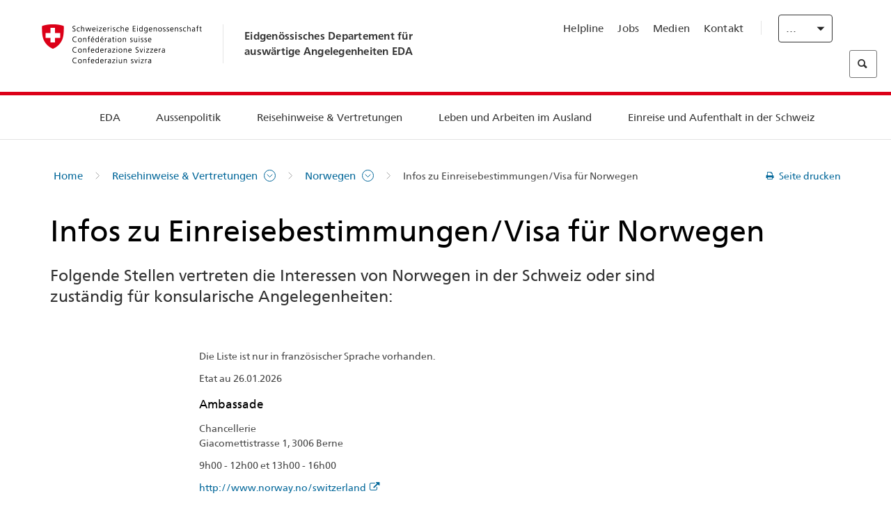

--- FILE ---
content_type: text/html;charset=utf-8
request_url: https://www.bundesreisezentrale.admin.ch/eda/de/home/vertretungen-und-reisehinweise/norwegen/norwegen-vertretunginderschweiz.html
body_size: 60906
content:
<!DOCTYPE html>
<html lang="de">
<head>
  <meta http-equiv="content-type" content="text/html; charset=UTF-8"/>
  <meta http-equiv="X-UA-Compatible" content="IE=edge"/>
  <title>Infos zu Einreisebestimmungen/Visa für Norwegen</title>
  <meta name="viewport" content="user-scalable=no, width=device-width, initial-scale=1, maximum-scale=1"/>
  <meta http-equiv="cleartype" content="on"/>
  <meta name="msapplication-tap-highlight" content="no"/>
  
  <meta name="keywords" content="L&amp;auml;ndervertretung,Botschaft (dipl.),Adresse,Konsulat,Norwegen"/>
  <meta name="format-detection" content="telephone=no"/>
  
  
  <meta property="og:title" content="Infos zu Einreisebestimmungen/Visa für Norwegen"/>
  <meta property="og:image" content="https://www.eda.admin.ch/content/dam/eda/img/Logos/Sharingbild-Zentrale.jpg"/>
  <meta name="twitter:card" content="summary_large_image"/>
  <link rel="shortcut icon" href="/etc.clientlibs/eda/base/clientlibs/publish/resources/build/favicon.ico"/>
  
    
    


  
    
<link rel="stylesheet" href="/etc.clientlibs/eda/base/clientlibs/publish/newdesign.min.ACSHASH96a8e3f02083f5c9562f1de2e6cf5d4e.css" type="text/css">



  
    
<link rel="stylesheet" href="/etc.clientlibs/eda/base/clientlibs/publish/top.min.ACSHASH9d9e82985c1aba90802e9ecefed2751b.css" type="text/css">
<link rel="stylesheet" href="/etc.clientlibs/eda/base/clientlibs/publish/rtl.min.ACSHASH192830c6053ca12dc6ea673453e76347.css" type="text/css">
<link rel="stylesheet" href="/etc.clientlibs/eda/base/clientlibs/publish/countryentrypageprint.min.ACSHASHa0126a52bbae12e4ecd20a195735ce79.css" type="text/css">
<link rel="stylesheet" href="/etc.clientlibs/eda/base/clientlibs/publish/notyf.min.ACSHASH2d6fa6537d8d89d9d61ec57883b2b6a3.css" type="text/css">
<script src="/etc.clientlibs/eda/base/clientlibs/publish/top.min.ACSHASH659fbe003e1fd027236701d764852866.js"></script>
<script src="/etc.clientlibs/eda/base/clientlibs/publish/clientstorage.min.ACSHASH44bc68fa2d879b153dbf6129806c22d9.js"></script>
<script src="/etc.clientlibs/eda/base/clientlibs/publish/notyf.min.ACSHASH0dcc3830313bb72923d27ed6ac6362a5.js"></script>
<script src="/etc.clientlibs/eda/base/clientlibs/publish/shoppingcart.min.ACSHASH7cc0b7eaf7b658003c720914688048b0.js"></script>





                              <script>!function(a){var e="https://s.go-mpulse.net/boomerang/",t="addEventListener";if("False"=="True")a.BOOMR_config=a.BOOMR_config||{},a.BOOMR_config.PageParams=a.BOOMR_config.PageParams||{},a.BOOMR_config.PageParams.pci=!0,e="https://s2.go-mpulse.net/boomerang/";if(window.BOOMR_API_key="T8WB3-VWRBH-QC4WC-APK42-C76EL",function(){function n(e){a.BOOMR_onload=e&&e.timeStamp||(new Date).getTime()}if(!a.BOOMR||!a.BOOMR.version&&!a.BOOMR.snippetExecuted){a.BOOMR=a.BOOMR||{},a.BOOMR.snippetExecuted=!0;var i,_,o,r=document.createElement("iframe");if(a[t])a[t]("load",n,!1);else if(a.attachEvent)a.attachEvent("onload",n);r.src="javascript:void(0)",r.title="",r.role="presentation",(r.frameElement||r).style.cssText="width:0;height:0;border:0;display:none;",o=document.getElementsByTagName("script")[0],o.parentNode.insertBefore(r,o);try{_=r.contentWindow.document}catch(O){i=document.domain,r.src="javascript:var d=document.open();d.domain='"+i+"';void(0);",_=r.contentWindow.document}_.open()._l=function(){var a=this.createElement("script");if(i)this.domain=i;a.id="boomr-if-as",a.src=e+"T8WB3-VWRBH-QC4WC-APK42-C76EL",BOOMR_lstart=(new Date).getTime(),this.body.appendChild(a)},_.write("<bo"+'dy onload="document._l();">'),_.close()}}(),"".length>0)if(a&&"performance"in a&&a.performance&&"function"==typeof a.performance.setResourceTimingBufferSize)a.performance.setResourceTimingBufferSize();!function(){if(BOOMR=a.BOOMR||{},BOOMR.plugins=BOOMR.plugins||{},!BOOMR.plugins.AK){var e=""=="true"?1:0,t="",n="aofue6qxykudo2lx2oua-f-bc3e0f5c8-clientnsv4-s.akamaihd.net",i="false"=="true"?2:1,_={"ak.v":"39","ak.cp":"1219221","ak.ai":parseInt("395545",10),"ak.ol":"0","ak.cr":9,"ak.ipv":4,"ak.proto":"h2","ak.rid":"4da255b7","ak.r":51208,"ak.a2":e,"ak.m":"dscb","ak.n":"essl","ak.bpcip":"3.139.66.0","ak.cport":48724,"ak.gh":"23.209.83.20","ak.quicv":"","ak.tlsv":"tls1.3","ak.0rtt":"","ak.0rtt.ed":"","ak.csrc":"-","ak.acc":"","ak.t":"1769460648","ak.ak":"hOBiQwZUYzCg5VSAfCLimQ==Gc1KB6sn2P00x9JeOX7fXN/Kd3cGhabGbn+OZ/cddO537E2CEbjIaiyXJ6yye0M+iBuJmHqDn6fldpZUPqy4g2w8aDgIhGSbThWj9/Sh3FaMX9FGGgzpXXnI0yOgwYBCsGNwVcaVQcFBbAABczmKU8Gr2UOldQxNUfJogBq5W+2NhwhQcWx6aTKRJN7NpZdLQg2i6NxuZ8t3EwopMC3ue801yd16/ajCwgGfjENO8PtLflYWDJQDD9TtNGTWxWh5Y5GCyYS/Bxkp3F64/tAx8L4kqmOvFfxmezNhJKnVgIyq2PlLybudP+3KridHjYLcB53ves6nWWOPMoUQdtYlB9gf7GdleX0hR9V/TA4s4l3QAanIR+RMRjd2+TDPFs5VDEKzKoGSt6xZtdKnT4XC+21OIIkCtXLUZxqHvcU0R8M=","ak.pv":"110","ak.dpoabenc":"","ak.tf":i};if(""!==t)_["ak.ruds"]=t;var o={i:!1,av:function(e){var t="http.initiator";if(e&&(!e[t]||"spa_hard"===e[t]))_["ak.feo"]=void 0!==a.aFeoApplied?1:0,BOOMR.addVar(_)},rv:function(){var a=["ak.bpcip","ak.cport","ak.cr","ak.csrc","ak.gh","ak.ipv","ak.m","ak.n","ak.ol","ak.proto","ak.quicv","ak.tlsv","ak.0rtt","ak.0rtt.ed","ak.r","ak.acc","ak.t","ak.tf"];BOOMR.removeVar(a)}};BOOMR.plugins.AK={akVars:_,akDNSPreFetchDomain:n,init:function(){if(!o.i){var a=BOOMR.subscribe;a("before_beacon",o.av,null,null),a("onbeacon",o.rv,null,null),o.i=!0}return this},is_complete:function(){return!0}}}}()}(window);</script></head>
<body>
<div>
  
  
<div class="eda-header">
  <button class="eda-skip-link">Skip to main content</button>
  <div class="container mobile-menu">
    <div class="section mobile-top-header">
      <div class="mobile-top-header-content">
        <div class="eda-grid">
          <div class="eda-col phone-8">
            <div class="mobile-heading">
              <a href="/eda/de/home.html">
                Eidgenössisches Departement für<br />
auswärtige Angelegenheiten EDA

              </a>
            </div>
          </div>
          <div class="eda-col phone-4">
  <div class="eda-form-select" data-props-type="redirect">
    <select data-value="" data-label="DE">
      <option value="#" selected>
        DE
      </option>
    
      <option value="/eda/fr/dfae/representations-et-conseils-pour-les-voyages/norvege/norvege-representation-en-ch.html">
        FR
      </option>
    
      <option value="/eda/it/dfae/rappresentanze-e-consigli-di-viaggio/norvegia/norvegia-rappresentanza-en-ch.html">
        IT
      </option>
    
      <option value="/eda/en/fdfa/representations-and-travel-advice/norway/norway-representation-in-ch.html">
        EN
      </option>
    </select>
  </div>
</div>
        </div>
      </div>
    </div>
    <div class="section mobile-nav-header">
      <div class="section eda-grid">
        <div class="eda-col phone-10 eda-mobile-logo">
          <a class="mobile-logo" href="/eda/de/home.html">
            <img src="/etc.clientlibs/eda/base/clientlibs/publish/resources/build/assets/swiss.svg" alt="Logo EDA"/>
            <span class="title">
              EDA
            </span>
          </a>
        </div>
        <div class="eda-col phone-2 actionIcons actionIcons-menu">
          <span class="burger icon-burger"></span>
        </div>
        <div class="eda-col phone-2  actionIcons eda-mobile-search">
          <span class="eda-icon-search"></span>
          <div class="eda-search-box-container">
  <div class="eda-search-box">
    <form action="/content/eda/de/home/suche.html" name="search" method="get" accept-charset="UTF-8" enctype="text/plain">
      <input type="hidden" name="_charset_" value="utf-8"/>
      <input type="text" name="searchquery" value=""/>
    </form>
  </div>
</div>
        </div>
      </div>
    </div>
  </div>
  <div class="eda-heading">
    <div class="eda-container component-container">
      <div class="eda-grid eda-header__reverse-grid desktop-10 default-10 tablet-12">
        <div class="eda-col eda-header__flex desktop-6 default-6 tablet-12">
          
            <a href="/eda/de/home.html">
              <div class="logo">
                <img src="/etc.clientlibs/eda/base/clientlibs/publish/resources/build/assets/logo_ch_print.png" alt="Logo EDA"/>
              </div>
            </a>
            <div class="heading">
              <a href="/eda/de/home.html">
                Eidgenössisches Departement für<br />
auswärtige Angelegenheiten EDA

              </a>
            </div>
          
        </div>
        <div class="eda-col eda-header__links-search desktop-6 default-6 tablet-12">
          <div class="eda-header__right-top">
            
  <ul class="contact-menu">
    <li class="contact-menu-item">
      <a href="/eda/de/home/das-eda/kontakt/helpline-eda.html" data-norewrite="true">Helpline</a>
    </li>
<li class="contact-menu-item">
      <a href="/eda/de/home/das-eda/arbeiten-eda.html" data-norewrite="true">Jobs</a>
    </li>
<li class="contact-menu-item">
      <a href="/eda/de/home/das-eda/aktuell/news/medienschaffende.html" data-norewrite="true">Medien</a>
    </li>
<li class="contact-menu-item">
      <a href="/eda/de/home/das-eda/kontakt.html" data-norewrite="true">Kontakt</a>
    </li>

    <li class="contact-menu-item separator"></li>
  </ul>

            
  <div class="eda-language-select">
    <div class="eda-form-select" data-props-type="redirect">
      <select data-value="" data-label="Deutsch">
        <option value="#" selected>
          Deutsch
        </option>
      
        <option value="/eda/fr/dfae/representations-et-conseils-pour-les-voyages/norvege/norvege-representation-en-ch.html">
          Français
        </option>
      
        <option value="/eda/it/dfae/rappresentanze-e-consigli-di-viaggio/norvegia/norvegia-rappresentanza-en-ch.html">
          Italiano
        </option>
      
        <option value="/eda/en/fdfa/representations-and-travel-advice/norway/norway-representation-in-ch.html">
          English
        </option>
      </select>
    </div>
  </div>

          </div>
          
  <div class="eda-search-box">
    <form action="/content/eda/de/home/suche.html" name="search" method="get" accept-charset="UTF-8" enctype="text/plain">
      <input type="hidden" name="_charset_" value="utf-8"/>
      <input type="text" name="searchquery" value=""/>
    </form>
  </div>

        </div>
      </div>
    </div>
  </div>
  
    
  <div class="eda-grid desktop-10 default-10">
    <div class="eda-navigation-new">
      <div class="eda-container component-container">
        <div class="layout-overlay"></div>
        <nav>
          <ul>
            <li class="item main-item mobile-header">
              Home
            </li>
            <li class="item main-item">
              
                <i class="edaicon edaicon-caret-right"></i>
                <a href="#">EDA</a>
                
  <div class="wrapper">
    <div class="inner-wrapper">
      <button class="edaicon edaicon-close" aria-label="Close Button for Navigation Layer"></button>
      <ul>
        <li class="mobile-back">
          <button data-norewrite="true">
            <i class="edaicon edaicon-caret-left"></i>
            Zurück
          </button>
        </li>
        <li class="item parent-item">
          
        </li>
        <li class="item ">
          
            <button data-norewrite="true">
              <i class="edaicon edaicon-caret-right"></i>
              Aktuell
            </button>
            
  <div class="wrapper">
    <div class="inner-wrapper">
      <button class="edaicon edaicon-close" aria-label="Close Button for Navigation Layer"></button>
      <ul>
        <li class="mobile-back">
          <button data-norewrite="true">
            <i class="edaicon edaicon-caret-left"></i>
            Zurück
          </button>
        </li>
        <li class="item parent-item">
          <a href="/eda/de/home/das-eda/aktuell.html" data-norewrite="true">
            <span class="visually-hidden">eda.base.components.navigation.header.overviewPage</span>
            Aktuell
          </a>
        </li>
        <li class="item ">
          
            <button data-norewrite="true">
              <i class="edaicon edaicon-caret-right"></i>
              Newsübersicht
            </button>
            
  <div class="wrapper">
    <div class="inner-wrapper">
      <button class="edaicon edaicon-close" aria-label="Close Button for Navigation Layer"></button>
      <ul>
        <li class="mobile-back">
          <button data-norewrite="true">
            <i class="edaicon edaicon-caret-left"></i>
            Zurück
          </button>
        </li>
        <li class="item parent-item">
          <a href="/eda/de/home/das-eda/aktuell/newsuebersicht.html" data-norewrite="true">
            <span class="visually-hidden">eda.base.components.navigation.header.overviewPage</span>
            Newsübersicht
          </a>
        </li>
        <li class="item ">
          
            <button data-norewrite="true">
              <i class="edaicon edaicon-caret-right"></i>
              Newsticker
            </button>
            
  <div class="wrapper">
    <div class="inner-wrapper">
      <button class="edaicon edaicon-close" aria-label="Close Button for Navigation Layer"></button>
      <ul>
        <li class="mobile-back">
          <button data-norewrite="true">
            <i class="edaicon edaicon-caret-left"></i>
            Zurück
          </button>
        </li>
        <li class="item parent-item">
          
        </li>
        <li class="item ">
          
          
          <a href="/eda/de/home/das-eda/aktuell/newsuebersicht/newsticker/europa.html" data-norewrite="true">
            <span class="visually-hidden">eda.base.components.navigation.header.detailPage</span>
            Ergebnis der Vernehmlassung: Klare Mehrheit befürwortet Paket Schweiz–EU
          </a>
        </li>
<li class="item ">
          
          
          <a href="/eda/de/home/das-eda/aktuell/newsuebersicht/newsticker/osze-vorsitz-2026.html" data-norewrite="true">
            <span class="visually-hidden">eda.base.components.navigation.header.detailPage</span>
            Schweiz übernimmt den OSZE-Vorsitz 2026
          </a>
        </li>
<li class="item ">
          
          
          <a href="/eda/de/home/das-eda/aktuell/newsuebersicht/newsticker/naher-osten.html" data-norewrite="true">
            <span class="visually-hidden">eda.base.components.navigation.header.detailPage</span>
            Die Lage im Nahen Osten
          </a>
        </li>
<li class="item ">
          
          
          <a href="/eda/de/home/das-eda/aktuell/newsuebersicht/newsticker/sudan.html" data-norewrite="true">
            <span class="visually-hidden">eda.base.components.navigation.header.detailPage</span>
            Sudan: Eine menschgemachte humanitäre Katastrophe
          </a>
        </li>
<li class="item ">
          
          
          <a href="/eda/de/home/das-eda/aktuell/newsuebersicht/newsticker/ukraine.html" data-norewrite="true">
            <span class="visually-hidden">eda.base.components.navigation.header.detailPage</span>
            Ukraine: Hochrangiges Treffen in Genf
          </a>
        </li>
<li class="item ">
          
          
          <a href="/eda/de/home/das-eda/aktuell/newsuebersicht/newsticker/crans-montana.html" data-norewrite="true">
            <span class="visually-hidden">eda.base.components.navigation.header.detailPage</span>
            Tragödie in Crans-Montana
          </a>
        </li>

        
  <ul class="mobile-contact-menu" aria-hidden="true" role="presentation">
    <li class="mobile-contact-menu-item">
      <a href="/eda/de/home/das-eda/kontakt/helpline-eda.html" data-norewrite="true">Helpline</a>
    </li>
<li class="mobile-contact-menu-item">
      <a href="/eda/de/home/das-eda/arbeiten-eda.html" data-norewrite="true">Jobs</a>
    </li>
<li class="mobile-contact-menu-item">
      <a href="/eda/de/home/das-eda/aktuell/news/medienschaffende.html" data-norewrite="true">Medien</a>
    </li>
<li class="mobile-contact-menu-item">
      <a href="/eda/de/home/das-eda/kontakt.html" data-norewrite="true">Kontakt</a>
    </li>

  </ul>

      </ul>
    </div>
  </div>


          
          
          
        </li>
<li class="item ">
          
            <button data-norewrite="true">
              <i class="edaicon edaicon-caret-right"></i>
              2025
            </button>
            
  <div class="wrapper">
    <div class="inner-wrapper">
      <button class="edaicon edaicon-close" aria-label="Close Button for Navigation Layer"></button>
      <ul>
        <li class="mobile-back">
          <button data-norewrite="true">
            <i class="edaicon edaicon-caret-left"></i>
            Zurück
          </button>
        </li>
        <li class="item parent-item">
          
        </li>
        <li class="item ">
          
            <button data-norewrite="true">
              <i class="edaicon edaicon-caret-right"></i>
              Januar
            </button>
            
  <div class="wrapper">
    <div class="inner-wrapper">
      <button class="edaicon edaicon-close" aria-label="Close Button for Navigation Layer"></button>
      <ul>
        <li class="mobile-back">
          <button data-norewrite="true">
            <i class="edaicon edaicon-caret-left"></i>
            Zurück
          </button>
        </li>
        <li class="item parent-item">
          
        </li>
        <li class="item ">
          
          
          <a href="/eda/de/home/das-eda/aktuell/newsuebersicht/2025/01/ic-forum-2025.html" data-norewrite="true">
            <span class="visually-hidden">eda.base.components.navigation.header.detailPage</span>
            IC Forum 2025: Wie Wirtschaftswachstum zur Transformation beiträgt
          </a>
        </li>
<li class="item ">
          
          
          <a href="/eda/de/home/das-eda/aktuell/newsuebersicht/2025/01/ic-forum-2025-innovative-entwicklungszusammenarbeit.html" data-norewrite="true">
            <span class="visually-hidden">eda.base.components.navigation.header.detailPage</span>
            Innovative Entwicklungszusammenarbeit
          </a>
        </li>

        
  <ul class="mobile-contact-menu" aria-hidden="true" role="presentation">
    <li class="mobile-contact-menu-item">
      <a href="/eda/de/home/das-eda/kontakt/helpline-eda.html" data-norewrite="true">Helpline</a>
    </li>
<li class="mobile-contact-menu-item">
      <a href="/eda/de/home/das-eda/arbeiten-eda.html" data-norewrite="true">Jobs</a>
    </li>
<li class="mobile-contact-menu-item">
      <a href="/eda/de/home/das-eda/aktuell/news/medienschaffende.html" data-norewrite="true">Medien</a>
    </li>
<li class="mobile-contact-menu-item">
      <a href="/eda/de/home/das-eda/kontakt.html" data-norewrite="true">Kontakt</a>
    </li>

  </ul>

      </ul>
    </div>
  </div>


          
          
          
        </li>
<li class="item ">
          
            <button data-norewrite="true">
              <i class="edaicon edaicon-caret-right"></i>
              Februar
            </button>
            
  <div class="wrapper">
    <div class="inner-wrapper">
      <button class="edaicon edaicon-close" aria-label="Close Button for Navigation Layer"></button>
      <ul>
        <li class="mobile-back">
          <button data-norewrite="true">
            <i class="edaicon edaicon-caret-left"></i>
            Zurück
          </button>
        </li>
        <li class="item parent-item">
          
        </li>
        <li class="item ">
          
          
          <a href="/eda/de/home/das-eda/aktuell/newsuebersicht/2025/02/road-to-belem.html" data-norewrite="true">
            <span class="visually-hidden">eda.base.components.navigation.header.detailPage</span>
            Road to Belém: Emílio Goeldis Erbe wird in Brasilien gewürdigt
          </a>
        </li>
<li class="item ">
          
          
          <a href="/eda/de/home/das-eda/aktuell/newsuebersicht/2025/02/die-schweiz-ermoeglicht-ein-historisches-abkommen-ueber-die-entschaedigung-von-bippa-landwirten-in-simbabwe.html" data-norewrite="true">
            <span class="visually-hidden">eda.base.components.navigation.header.detailPage</span>
            Die Schweiz ermöglicht ein historisches Abkommen über die Entschädigung von BIPPA-Landwirten in Simbabwe
          </a>
        </li>
<li class="item ">
          
          
          <a href="/eda/de/home/das-eda/aktuell/newsuebersicht/2025/02/innovationen-aus-dem-internationalen-Genf-fuer-UNO-Friedensfoerderung.html" data-norewrite="true">
            <span class="visually-hidden">eda.base.components.navigation.header.detailPage</span>
            Innovationen aus dem internationalen Genf für die UNO-Friedensförderung
          </a>
        </li>
<li class="item ">
          
          
          <a href="/eda/de/home/das-eda/aktuell/newsuebersicht/2025/02/fuenfte-ausgabe-emna-rumantscha-in-rumaenien.html" data-norewrite="true">
            <span class="visually-hidden">eda.base.components.navigation.header.detailPage</span>
            Die 5. Ausgabe der Emna rumantscha ist in Rumänien zu Gast
          </a>
        </li>
<li class="item ">
          
          
          <a href="/eda/de/home/das-eda/aktuell/newsuebersicht/2025/02/la-5-ediziun-da-l-emna-rumantscha-visita-la-rumenia.html" data-norewrite="true">
            <span class="visually-hidden">eda.base.components.navigation.header.detailPage</span>
            La 5. ediziun da l&#39;Emna rumantscha visita la Rumenia
          </a>
        </li>
<li class="item ">
          
          
          <a href="/eda/de/home/das-eda/aktuell/newsuebersicht/2025/02/ic-forum-2025-wissenschaft.html" data-norewrite="true">
            <span class="visually-hidden">eda.base.components.navigation.header.detailPage</span>
            Wissenschaft trifft Praxis
          </a>
        </li>

        
  <ul class="mobile-contact-menu" aria-hidden="true" role="presentation">
    <li class="mobile-contact-menu-item">
      <a href="/eda/de/home/das-eda/kontakt/helpline-eda.html" data-norewrite="true">Helpline</a>
    </li>
<li class="mobile-contact-menu-item">
      <a href="/eda/de/home/das-eda/arbeiten-eda.html" data-norewrite="true">Jobs</a>
    </li>
<li class="mobile-contact-menu-item">
      <a href="/eda/de/home/das-eda/aktuell/news/medienschaffende.html" data-norewrite="true">Medien</a>
    </li>
<li class="mobile-contact-menu-item">
      <a href="/eda/de/home/das-eda/kontakt.html" data-norewrite="true">Kontakt</a>
    </li>

  </ul>

      </ul>
    </div>
  </div>


          
          
          
        </li>

        
  <ul class="mobile-contact-menu" aria-hidden="true" role="presentation">
    <li class="mobile-contact-menu-item">
      <a href="/eda/de/home/das-eda/kontakt/helpline-eda.html" data-norewrite="true">Helpline</a>
    </li>
<li class="mobile-contact-menu-item">
      <a href="/eda/de/home/das-eda/arbeiten-eda.html" data-norewrite="true">Jobs</a>
    </li>
<li class="mobile-contact-menu-item">
      <a href="/eda/de/home/das-eda/aktuell/news/medienschaffende.html" data-norewrite="true">Medien</a>
    </li>
<li class="mobile-contact-menu-item">
      <a href="/eda/de/home/das-eda/kontakt.html" data-norewrite="true">Kontakt</a>
    </li>

  </ul>

      </ul>
    </div>
  </div>


          
          
          
        </li>
<li class="item ">
          
            <button data-norewrite="true">
              <i class="edaicon edaicon-caret-right"></i>
              2024
            </button>
            
  <div class="wrapper">
    <div class="inner-wrapper">
      <button class="edaicon edaicon-close" aria-label="Close Button for Navigation Layer"></button>
      <ul>
        <li class="mobile-back">
          <button data-norewrite="true">
            <i class="edaicon edaicon-caret-left"></i>
            Zurück
          </button>
        </li>
        <li class="item parent-item">
          
        </li>
        <li class="item ">
          
            <button data-norewrite="true">
              <i class="edaicon edaicon-caret-right"></i>
              Januar
            </button>
            
  <div class="wrapper">
    <div class="inner-wrapper">
      <button class="edaicon edaicon-close" aria-label="Close Button for Navigation Layer"></button>
      <ul>
        <li class="mobile-back">
          <button data-norewrite="true">
            <i class="edaicon edaicon-caret-left"></i>
            Zurück
          </button>
        </li>
        <li class="item parent-item">
          
        </li>
        <li class="item ">
          
          
          <a href="/eda/de/home/das-eda/aktuell/newsuebersicht/2024/01/wef-ukraine.html" data-norewrite="true">
            <span class="visually-hidden">eda.base.components.navigation.header.detailPage</span>
            Lage in der Ukraine im Zentrum der Gespräche in Davos
          </a>
        </li>

        
  <ul class="mobile-contact-menu" aria-hidden="true" role="presentation">
    <li class="mobile-contact-menu-item">
      <a href="/eda/de/home/das-eda/kontakt/helpline-eda.html" data-norewrite="true">Helpline</a>
    </li>
<li class="mobile-contact-menu-item">
      <a href="/eda/de/home/das-eda/arbeiten-eda.html" data-norewrite="true">Jobs</a>
    </li>
<li class="mobile-contact-menu-item">
      <a href="/eda/de/home/das-eda/aktuell/news/medienschaffende.html" data-norewrite="true">Medien</a>
    </li>
<li class="mobile-contact-menu-item">
      <a href="/eda/de/home/das-eda/kontakt.html" data-norewrite="true">Kontakt</a>
    </li>

  </ul>

      </ul>
    </div>
  </div>


          
          
          
        </li>
<li class="item ">
          
            <button data-norewrite="true">
              <i class="edaicon edaicon-caret-right"></i>
              Februar
            </button>
            
  <div class="wrapper">
    <div class="inner-wrapper">
      <button class="edaicon edaicon-close" aria-label="Close Button for Navigation Layer"></button>
      <ul>
        <li class="mobile-back">
          <button data-norewrite="true">
            <i class="edaicon edaicon-caret-left"></i>
            Zurück
          </button>
        </li>
        <li class="item parent-item">
          
        </li>
        <li class="item ">
          
          
          <a href="/eda/de/home/das-eda/aktuell/newsuebersicht/2024/02/besuch-asien-bundesrat-cassis.html" data-norewrite="true">
            <span class="visually-hidden">eda.base.components.navigation.header.detailPage</span>
            Bundesrat Cassis auf offizieller Reise in Asien
          </a>
        </li>
<li class="item ">
          
          
          <a href="/eda/de/home/das-eda/aktuell/newsuebersicht/2024/02/initiative-globalen-zugang-kuenstlicher-intelligenz.html" data-norewrite="true">
            <span class="visually-hidden">eda.base.components.navigation.header.detailPage</span>
            Die Schweiz im Mittelpunkt einer Initiative für einen globalen Zugang zu künstlicher Intelligenz
          </a>
        </li>
<li class="item ">
          
          
          <a href="/eda/de/home/das-eda/aktuell/newsuebersicht/2024/02/uno-sicherheitsrat-reise-kolumbien.html" data-norewrite="true">
            <span class="visually-hidden">eda.base.components.navigation.header.detailPage</span>
            Der UNO-Sicherheitsrat reist nach Kolumbien, um den Friedensprozess zu unterstützen
          </a>
        </li>
<li class="item ">
          
          
          <a href="/eda/de/home/das-eda/aktuell/newsuebersicht/2024/02/folgen-klimawandel-konflikte.html" data-norewrite="true">
            <span class="visually-hidden">eda.base.components.navigation.header.detailPage</span>
            Warum die Folgen des Klimawandels Konflikte verschärfen können
          </a>
        </li>
<li class="item ">
          
          
          <a href="/eda/de/home/das-eda/aktuell/newsuebersicht/2024/02/vermisste-personen.html" data-norewrite="true">
            <span class="visually-hidden">eda.base.components.navigation.header.detailPage</span>
            «Eine der grössten Herausforderungen der Ukraine in Bezug auf vermisste Personen sind die zahlreichen zu bearbeitenden Fälle»
          </a>
        </li>
<li class="item ">
          
          
          <a href="/eda/de/home/das-eda/aktuell/newsuebersicht/2024/02/travel-admin-app-3-0.html" data-norewrite="true">
            <span class="visually-hidden">eda.base.components.navigation.header.detailPage</span>
            Sicher und entspannt reisen – die Travel Admin App 3.0 ist da
          </a>
        </li>
<li class="item ">
          
          
          <a href="/eda/de/home/das-eda/aktuell/newsuebersicht/2024/02/ukraine-schweizer-botschaft-kiew.html" data-norewrite="true">
            <span class="visually-hidden">eda.base.components.navigation.header.detailPage</span>
            «Die Botschaft stellt die effiziente und korrekte Umsetzung der Projekte vor Ort sicher»
          </a>
        </li>

        
  <ul class="mobile-contact-menu" aria-hidden="true" role="presentation">
    <li class="mobile-contact-menu-item">
      <a href="/eda/de/home/das-eda/kontakt/helpline-eda.html" data-norewrite="true">Helpline</a>
    </li>
<li class="mobile-contact-menu-item">
      <a href="/eda/de/home/das-eda/arbeiten-eda.html" data-norewrite="true">Jobs</a>
    </li>
<li class="mobile-contact-menu-item">
      <a href="/eda/de/home/das-eda/aktuell/news/medienschaffende.html" data-norewrite="true">Medien</a>
    </li>
<li class="mobile-contact-menu-item">
      <a href="/eda/de/home/das-eda/kontakt.html" data-norewrite="true">Kontakt</a>
    </li>

  </ul>

      </ul>
    </div>
  </div>


          
          
          
        </li>
<li class="item ">
          
            <button data-norewrite="true">
              <i class="edaicon edaicon-caret-right"></i>
              März
            </button>
            
  <div class="wrapper">
    <div class="inner-wrapper">
      <button class="edaicon edaicon-close" aria-label="Close Button for Navigation Layer"></button>
      <ul>
        <li class="mobile-back">
          <button data-norewrite="true">
            <i class="edaicon edaicon-caret-left"></i>
            Zurück
          </button>
        </li>
        <li class="item parent-item">
          
        </li>
        <li class="item ">
          
          
          <a href="/eda/de/home/das-eda/aktuell/newsuebersicht/2024/03/ignazio-cassis-reist-nach-subsahara-afrika.html" data-norewrite="true">
            <span class="visually-hidden">eda.base.components.navigation.header.detailPage</span>
            Drei afrikanische Länder im Mittelpunkt einer offiziellen Reise von Ignazio Cassis
          </a>
        </li>
<li class="item ">
          
          
          <a href="/eda/de/home/das-eda/aktuell/newsuebersicht/2024/03/summit-for-democracy.html" data-norewrite="true">
            <span class="visually-hidden">eda.base.components.navigation.header.detailPage</span>
            «Eine Demokratie ist nie für immer und ewig gegeben»
          </a>
        </li>
<li class="item ">
          
          
          <a href="/eda/de/home/das-eda/aktuell/newsuebersicht/2024/03/nukleare-abruestung.html" data-norewrite="true">
            <span class="visually-hidden">eda.base.components.navigation.header.detailPage</span>
            Nukleare Abrüstung bleibt eine Priorität der Schweiz
          </a>
        </li>
<li class="item ">
          
          
          <a href="/eda/de/home/das-eda/aktuell/newsuebersicht/2024/03/auslandschweizergemeinschaft.html" data-norewrite="true">
            <span class="visually-hidden">eda.base.components.navigation.header.detailPage</span>
            Die grösste Auslandschweizergemeinschaft lebt in Europa – Tendenz steigend
          </a>
        </li>

        
  <ul class="mobile-contact-menu" aria-hidden="true" role="presentation">
    <li class="mobile-contact-menu-item">
      <a href="/eda/de/home/das-eda/kontakt/helpline-eda.html" data-norewrite="true">Helpline</a>
    </li>
<li class="mobile-contact-menu-item">
      <a href="/eda/de/home/das-eda/arbeiten-eda.html" data-norewrite="true">Jobs</a>
    </li>
<li class="mobile-contact-menu-item">
      <a href="/eda/de/home/das-eda/aktuell/news/medienschaffende.html" data-norewrite="true">Medien</a>
    </li>
<li class="mobile-contact-menu-item">
      <a href="/eda/de/home/das-eda/kontakt.html" data-norewrite="true">Kontakt</a>
    </li>

  </ul>

      </ul>
    </div>
  </div>


          
          
          
        </li>
<li class="item ">
          
            <button data-norewrite="true">
              <i class="edaicon edaicon-caret-right"></i>
              April
            </button>
            
  <div class="wrapper">
    <div class="inner-wrapper">
      <button class="edaicon edaicon-close" aria-label="Close Button for Navigation Layer"></button>
      <ul>
        <li class="mobile-back">
          <button data-norewrite="true">
            <i class="edaicon edaicon-caret-left"></i>
            Zurück
          </button>
        </li>
        <li class="item parent-item">
          
        </li>
        <li class="item ">
          
          
          <a href="/eda/de/home/das-eda/aktuell/newsuebersicht/2024/04/gute-dienste-sahel.html" data-norewrite="true">
            <span class="visually-hidden">eda.base.components.navigation.header.detailPage</span>
            Dialog zur Verringerung von Gewalt: Gute Dienste am Puls der Zeit 
          </a>
        </li>
<li class="item ">
          
          
          <a href="/eda/de/home/das-eda/aktuell/newsuebersicht/2024/04/ic-forum-2024.html" data-norewrite="true">
            <span class="visually-hidden">eda.base.components.navigation.header.detailPage</span>
            Frieden im Fokus des IC Forum 2024
          </a>
        </li>
<li class="item ">
          
          
          <a href="/eda/de/home/das-eda/aktuell/newsuebersicht/2024/04/schweiz-brasilien.html" data-norewrite="true">
            <span class="visually-hidden">eda.base.components.navigation.header.detailPage</span>
            Nova Friburgo, Nueva Helvecia oder Baradero: die Geschichte der Schweizer Auswanderung nach Südamerika Thema in Solothurn
          </a>
        </li>

        
  <ul class="mobile-contact-menu" aria-hidden="true" role="presentation">
    <li class="mobile-contact-menu-item">
      <a href="/eda/de/home/das-eda/kontakt/helpline-eda.html" data-norewrite="true">Helpline</a>
    </li>
<li class="mobile-contact-menu-item">
      <a href="/eda/de/home/das-eda/arbeiten-eda.html" data-norewrite="true">Jobs</a>
    </li>
<li class="mobile-contact-menu-item">
      <a href="/eda/de/home/das-eda/aktuell/news/medienschaffende.html" data-norewrite="true">Medien</a>
    </li>
<li class="mobile-contact-menu-item">
      <a href="/eda/de/home/das-eda/kontakt.html" data-norewrite="true">Kontakt</a>
    </li>

  </ul>

      </ul>
    </div>
  </div>


          
          
          
        </li>
<li class="item ">
          
            <button data-norewrite="true">
              <i class="edaicon edaicon-caret-right"></i>
              Mai
            </button>
            
  <div class="wrapper">
    <div class="inner-wrapper">
      <button class="edaicon edaicon-close" aria-label="Close Button for Navigation Layer"></button>
      <ul>
        <li class="mobile-back">
          <button data-norewrite="true">
            <i class="edaicon edaicon-caret-left"></i>
            Zurück
          </button>
        </li>
        <li class="item parent-item">
          
        </li>
        <li class="item ">
          
          
          <a href="/eda/de/home/das-eda/aktuell/newsuebersicht/2024/05/karriere-kbf-interview-stephanie-labite.html" data-norewrite="true">
            <span class="visually-hidden">eda.base.components.navigation.header.detailPage</span>
            Interview mit Stéphanie Labité, Leiterin des Swiss Business Hub Südliches Afrika
          </a>
        </li>
<li class="item ">
          
          
          <a href="/eda/de/home/das-eda/aktuell/newsuebersicht/2024/05/uno-sicherheitsrat-nutzung-des-potenzials-der-wissenschaft-frieden-und-sicherheit.html" data-norewrite="true">
            <span class="visually-hidden">eda.base.components.navigation.header.detailPage</span>
            UNO-Sicherheitsrat: Nutzung des Potenzials der Wissenschaft für Frieden und Sicherheit
          </a>
        </li>
<li class="item ">
          
          
          <a href="/eda/de/home/das-eda/aktuell/newsuebersicht/2024/05/die-neue-generation-ist-bereit.html" data-norewrite="true">
            <span class="visually-hidden">eda.base.components.navigation.header.detailPage</span>
            Die neue Generation ist bereit!
          </a>
        </li>
<li class="item ">
          
          
          <a href="/eda/de/home/das-eda/aktuell/newsuebersicht/2024/05/uno-sicherheitsrat-schutz-zivilbevoelkerung.html" data-norewrite="true">
            <span class="visually-hidden">eda.base.components.navigation.header.detailPage</span>
            Die Resolution des UNO-Sicherheitsrats zum Schutz der Zivilbevölkerung wird 25 Jahre alt
          </a>
        </li>
<li class="item ">
          
          
          <a href="/eda/de/home/das-eda/aktuell/newsuebersicht/2024/05/uno-sicherheitsrat-schutz-humanitaeres-personal.html" data-norewrite="true">
            <span class="visually-hidden">eda.base.components.navigation.header.detailPage</span>
            Schutz für humanitäres Personal: UNO-Sicherheitsrat verabschiedet Schweizer Resolution
          </a>
        </li>
<li class="item ">
          
          
          <a href="/eda/de/home/das-eda/aktuell/newsuebersicht/2024/05/ausschreibung-concours-2024.html" data-norewrite="true">
            <span class="visually-hidden">eda.base.components.navigation.header.detailPage</span>
            Drei Stimmen aus der Welt der versetzbaren Karrieren im EDA
          </a>
        </li>
<li class="item ">
          
          
          <a href="/eda/de/home/das-eda/aktuell/newsuebersicht/2024/05/hochrangige-konferenz-zum-frieden-ukraine.html" data-norewrite="true">
            <span class="visually-hidden">eda.base.components.navigation.header.detailPage</span>
            News zur hochrangigen Konferenz zum Frieden in der Ukraine
          </a>
        </li>

        
  <ul class="mobile-contact-menu" aria-hidden="true" role="presentation">
    <li class="mobile-contact-menu-item">
      <a href="/eda/de/home/das-eda/kontakt/helpline-eda.html" data-norewrite="true">Helpline</a>
    </li>
<li class="mobile-contact-menu-item">
      <a href="/eda/de/home/das-eda/arbeiten-eda.html" data-norewrite="true">Jobs</a>
    </li>
<li class="mobile-contact-menu-item">
      <a href="/eda/de/home/das-eda/aktuell/news/medienschaffende.html" data-norewrite="true">Medien</a>
    </li>
<li class="mobile-contact-menu-item">
      <a href="/eda/de/home/das-eda/kontakt.html" data-norewrite="true">Kontakt</a>
    </li>

  </ul>

      </ul>
    </div>
  </div>


          
          
          
        </li>
<li class="item ">
          
            <button data-norewrite="true">
              <i class="edaicon edaicon-caret-right"></i>
              Juni
            </button>
            
  <div class="wrapper">
    <div class="inner-wrapper">
      <button class="edaicon edaicon-close" aria-label="Close Button for Navigation Layer"></button>
      <ul>
        <li class="mobile-back">
          <button data-norewrite="true">
            <i class="edaicon edaicon-caret-left"></i>
            Zurück
          </button>
        </li>
        <li class="item parent-item">
          
        </li>
        <li class="item ">
          
          
          <a href="/eda/de/home/das-eda/aktuell/newsuebersicht/2024/06/die-schweizer-diplomatie-trifft-sich-in-andermatt.html" data-norewrite="true">
            <span class="visually-hidden">eda.base.components.navigation.header.detailPage</span>
            Die Schweizer Diplomatie trifft sich in Andermatt
          </a>
        </li>
<li class="item ">
          
          
          <a href="/eda/de/home/das-eda/aktuell/newsuebersicht/2024/06/die-schweiz-uebernimmt-schutzmachtmandat-zwischen-ecuador-und-mexiko.html" data-norewrite="true">
            <span class="visually-hidden">eda.base.components.navigation.header.detailPage</span>
            Die Schweiz übernimmt Schutzmachtmandat zwischen Ecuador und Mexiko
          </a>
        </li>
<li class="item ">
          
          
          <a href="/eda/de/home/das-eda/aktuell/newsuebersicht/2024/06/reise-zentralasien-bundesrat-ignazio-cassis.html" data-norewrite="true">
            <span class="visually-hidden">eda.base.components.navigation.header.detailPage</span>
            Zwischen Wirtschaft und Zusammenarbeit: Ignazio Cassis besucht Zentralasien
          </a>
        </li>
<li class="item ">
          
          
          <a href="/eda/de/home/das-eda/aktuell/newsuebersicht/2024/06/wie-geht-es-weiter-nach-hochrangiger-friedenskonferenz-zum-frieden-in-ukraine.html" data-norewrite="true">
            <span class="visually-hidden">eda.base.components.navigation.header.detailPage</span>
            Wie geht es weiter nach der hochrangigen Konferenz zum Frieden in der Ukraine?
          </a>
        </li>

        
  <ul class="mobile-contact-menu" aria-hidden="true" role="presentation">
    <li class="mobile-contact-menu-item">
      <a href="/eda/de/home/das-eda/kontakt/helpline-eda.html" data-norewrite="true">Helpline</a>
    </li>
<li class="mobile-contact-menu-item">
      <a href="/eda/de/home/das-eda/arbeiten-eda.html" data-norewrite="true">Jobs</a>
    </li>
<li class="mobile-contact-menu-item">
      <a href="/eda/de/home/das-eda/aktuell/news/medienschaffende.html" data-norewrite="true">Medien</a>
    </li>
<li class="mobile-contact-menu-item">
      <a href="/eda/de/home/das-eda/kontakt.html" data-norewrite="true">Kontakt</a>
    </li>

  </ul>

      </ul>
    </div>
  </div>


          
          
          
        </li>
<li class="item ">
          
            <button data-norewrite="true">
              <i class="edaicon edaicon-caret-right"></i>
              Juli
            </button>
            
  <div class="wrapper">
    <div class="inner-wrapper">
      <button class="edaicon edaicon-close" aria-label="Close Button for Navigation Layer"></button>
      <ul>
        <li class="mobile-back">
          <button data-norewrite="true">
            <i class="edaicon edaicon-caret-left"></i>
            Zurück
          </button>
        </li>
        <li class="item parent-item">
          
        </li>
        <li class="item ">
          
          
          <a href="/eda/de/home/das-eda/aktuell/newsuebersicht/2024/07/interview-alexandre-fasel-todesstrafe.html" data-norewrite="true">
            <span class="visually-hidden">eda.base.components.navigation.header.detailPage</span>
            «Der Weg zur weltweiten Abschaffung der Todesstrafe führt über die Reduktion der Hinrichtungen»
          </a>
        </li>

        
  <ul class="mobile-contact-menu" aria-hidden="true" role="presentation">
    <li class="mobile-contact-menu-item">
      <a href="/eda/de/home/das-eda/kontakt/helpline-eda.html" data-norewrite="true">Helpline</a>
    </li>
<li class="mobile-contact-menu-item">
      <a href="/eda/de/home/das-eda/arbeiten-eda.html" data-norewrite="true">Jobs</a>
    </li>
<li class="mobile-contact-menu-item">
      <a href="/eda/de/home/das-eda/aktuell/news/medienschaffende.html" data-norewrite="true">Medien</a>
    </li>
<li class="mobile-contact-menu-item">
      <a href="/eda/de/home/das-eda/kontakt.html" data-norewrite="true">Kontakt</a>
    </li>

  </ul>

      </ul>
    </div>
  </div>


          
          
          
        </li>
<li class="item ">
          
            <button data-norewrite="true">
              <i class="edaicon edaicon-caret-right"></i>
              August
            </button>
            
  <div class="wrapper">
    <div class="inner-wrapper">
      <button class="edaicon edaicon-close" aria-label="Close Button for Navigation Layer"></button>
      <ul>
        <li class="mobile-back">
          <button data-norewrite="true">
            <i class="edaicon edaicon-caret-left"></i>
            Zurück
          </button>
        </li>
        <li class="item parent-item">
          
        </li>
        <li class="item ">
          
          
          <a href="/eda/de/home/das-eda/aktuell/newsuebersicht/2024/08/heimweh-eda-nationalfeiertag.html" data-norewrite="true">
            <span class="visually-hidden">eda.base.components.navigation.header.detailPage</span>
            Heimweh im EDA am 1. August
          </a>
        </li>
<li class="item ">
          
          
          <a href="/eda/de/home/das-eda/aktuell/newsuebersicht/2024/08/interview-franz-perrez-genfer-konventionen.html" data-norewrite="true">
            <span class="visually-hidden">eda.base.components.navigation.header.detailPage</span>
            «Die Genfer Konventionen sind lebendige Instrumente»
          </a>
        </li>
<li class="item ">
          
          
          <a href="/eda/de/home/das-eda/aktuell/newsuebersicht/2024/08/krieg-grenzen-im-digitalen-raum.html" data-norewrite="true">
            <span class="visually-hidden">eda.base.components.navigation.header.detailPage</span>
            «Der Krieg hat Grenzen, auch im digitalen Raum»
          </a>
        </li>
<li class="item ">
          
          
          <a href="/eda/de/home/das-eda/aktuell/newsuebersicht/2024/08/unsc-science-tech.html" data-norewrite="true">
            <span class="visually-hidden">eda.base.components.navigation.header.detailPage</span>
            Innovation, Wissenschaft und Technologie unterstützen die Bemühungen zur Prävention neu auftretender Sicherheitsrisiken
          </a>
        </li>

        
  <ul class="mobile-contact-menu" aria-hidden="true" role="presentation">
    <li class="mobile-contact-menu-item">
      <a href="/eda/de/home/das-eda/kontakt/helpline-eda.html" data-norewrite="true">Helpline</a>
    </li>
<li class="mobile-contact-menu-item">
      <a href="/eda/de/home/das-eda/arbeiten-eda.html" data-norewrite="true">Jobs</a>
    </li>
<li class="mobile-contact-menu-item">
      <a href="/eda/de/home/das-eda/aktuell/news/medienschaffende.html" data-norewrite="true">Medien</a>
    </li>
<li class="mobile-contact-menu-item">
      <a href="/eda/de/home/das-eda/kontakt.html" data-norewrite="true">Kontakt</a>
    </li>

  </ul>

      </ul>
    </div>
  </div>


          
          
          
        </li>
<li class="item ">
          
            <button data-norewrite="true">
              <i class="edaicon edaicon-caret-right"></i>
              September
            </button>
            
  <div class="wrapper">
    <div class="inner-wrapper">
      <button class="edaicon edaicon-close" aria-label="Close Button for Navigation Layer"></button>
      <ul>
        <li class="mobile-back">
          <button data-norewrite="true">
            <i class="edaicon edaicon-caret-left"></i>
            Zurück
          </button>
        </li>
        <li class="item parent-item">
          
        </li>
        <li class="item ">
          
          
          <a href="/eda/de/home/das-eda/aktuell/newsuebersicht/2024/09/wiedereroeffnung-schweizer-botschaft-bagdad.html" data-norewrite="true">
            <span class="visually-hidden">eda.base.components.navigation.header.detailPage</span>
            Wiedereröffnung der Schweizer Botschaft  in Bagdad nach 33 Jahren
          </a>
        </li>
<li class="item ">
          
          
          <a href="/eda/de/home/das-eda/aktuell/newsuebersicht/2024/09/umac2024-gichd.html" data-norewrite="true">
            <span class="visually-hidden">eda.base.components.navigation.header.detailPage</span>
            Das GICHD, ein zentraler Partner der Schweiz bei der humanitären Minenräumung in der Ukraine
          </a>
        </li>
<li class="item ">
          
          
          <a href="/eda/de/home/das-eda/aktuell/newsuebersicht/2024/09/79-uno-generalversammlung.html" data-norewrite="true">
            <span class="visually-hidden">eda.base.components.navigation.header.detailPage</span>
            Eröffnungswoche der 79. UNO-Generalversammlung
          </a>
        </li>
<li class="item ">
          
          
          <a href="/eda/de/home/das-eda/aktuell/newsuebersicht/2024/09/fsd-schweizer-felderfahrung-in-der-humanitaeren-minenraeumung.html" data-norewrite="true">
            <span class="visually-hidden">eda.base.components.navigation.header.detailPage</span>
            FSD – Schweizer Felderfahrung in der humanitären Minenräumung
          </a>
        </li>
<li class="item ">
          
          
          <a href="/eda/de/home/das-eda/aktuell/newsuebersicht/2024/09/interview-markus-reubi-sdg-flag-day.html" data-norewrite="true">
            <span class="visually-hidden">eda.base.components.navigation.header.detailPage</span>
            Wie lässt sich die nachhaltige Entwicklung beschleunigen?
          </a>
        </li>

        
  <ul class="mobile-contact-menu" aria-hidden="true" role="presentation">
    <li class="mobile-contact-menu-item">
      <a href="/eda/de/home/das-eda/kontakt/helpline-eda.html" data-norewrite="true">Helpline</a>
    </li>
<li class="mobile-contact-menu-item">
      <a href="/eda/de/home/das-eda/arbeiten-eda.html" data-norewrite="true">Jobs</a>
    </li>
<li class="mobile-contact-menu-item">
      <a href="/eda/de/home/das-eda/aktuell/news/medienschaffende.html" data-norewrite="true">Medien</a>
    </li>
<li class="mobile-contact-menu-item">
      <a href="/eda/de/home/das-eda/kontakt.html" data-norewrite="true">Kontakt</a>
    </li>

  </ul>

      </ul>
    </div>
  </div>


          
          
          
        </li>
<li class="item ">
          
            <button data-norewrite="true">
              <i class="edaicon edaicon-caret-right"></i>
              Oktober
            </button>
            
  <div class="wrapper">
    <div class="inner-wrapper">
      <button class="edaicon edaicon-close" aria-label="Close Button for Navigation Layer"></button>
      <ul>
        <li class="mobile-back">
          <button data-norewrite="true">
            <i class="edaicon edaicon-caret-left"></i>
            Zurück
          </button>
        </li>
        <li class="item parent-item">
          
        </li>
        <li class="item ">
          
          
          <a href="/eda/de/home/das-eda/aktuell/newsuebersicht/2024/10/zweiter-vorsitz-schweiz-uno-sicherheitsrat.html" data-norewrite="true">
            <span class="visually-hidden">eda.base.components.navigation.header.detailPage</span>
            Zweiter Schweizer Vorsitz im UNO-Sicherheitsrat
          </a>
        </li>
<li class="item ">
          
          
          <a href="/eda/de/home/das-eda/aktuell/newsuebersicht/2024/10/umac2024-menschen.html" data-norewrite="true">
            <span class="visually-hidden">eda.base.components.navigation.header.detailPage</span>
            Die Rückkehr auf die Felder ermöglichen: eine Herausforderung beim Wiederaufbau der Ukraine
          </a>
        </li>
<li class="item ">
          
          
          <a href="/eda/de/home/das-eda/aktuell/newsuebersicht/2024/10/gesda-korallenriffe-als-brueckenbauer.html" data-norewrite="true">
            <span class="visually-hidden">eda.base.components.navigation.header.detailPage</span>
            Korallenriffe als Brückenbauer
          </a>
        </li>
<li class="item ">
          
          
          <a href="/eda/de/home/das-eda/aktuell/newsuebersicht/2024/10/umac2024-fortschritt.html" data-norewrite="true">
            <span class="visually-hidden">eda.base.components.navigation.header.detailPage</span>
            Innovation macht die humanitäre Minenräumung sicherer und effizienter
          </a>
        </li>
<li class="item ">
          
          
          <a href="/eda/de/home/das-eda/aktuell/newsuebersicht/2024/10/Kolumbien-auf-dem-Weg-zu-dauerhaftem-Frieden.html" data-norewrite="true">
            <span class="visually-hidden">eda.base.components.navigation.header.detailPage</span>
            Kolumbien auf dem Weg zu dauerhaftem Frieden 
          </a>
        </li>
<li class="item ">
          
          
          <a href="/eda/de/home/das-eda/aktuell/newsuebersicht/2024/10/freiwilligen-bericht-der-schweizer-zur-umsetzung-des-voelkerrechts.html" data-norewrite="true">
            <span class="visually-hidden">eda.base.components.navigation.header.detailPage</span>
            Zweiter Bericht zum humanitären Völkerrecht: die Schweiz geht mit gutem Beispiel voran
          </a>
        </li>
<li class="item ">
          
          
          <a href="/eda/de/home/das-eda/aktuell/newsuebersicht/2024/10/chancen-und-frieden-neuer-technologien-fuer-frieden-und-sicherheit.html" data-norewrite="true">
            <span class="visually-hidden">eda.base.components.navigation.header.detailPage</span>
            Chancen und Risiken der Wissenschaft für Frieden und Sicherheit
          </a>
        </li>
<li class="item ">
          
          
          <a href="/eda/de/home/das-eda/aktuell/newsuebersicht/2024/10/vermisste-personen-kosovo-serbien.html" data-norewrite="true">
            <span class="visually-hidden">eda.base.components.navigation.header.detailPage</span>
            Ins Licht der Gewissheit
          </a>
        </li>

        
  <ul class="mobile-contact-menu" aria-hidden="true" role="presentation">
    <li class="mobile-contact-menu-item">
      <a href="/eda/de/home/das-eda/kontakt/helpline-eda.html" data-norewrite="true">Helpline</a>
    </li>
<li class="mobile-contact-menu-item">
      <a href="/eda/de/home/das-eda/arbeiten-eda.html" data-norewrite="true">Jobs</a>
    </li>
<li class="mobile-contact-menu-item">
      <a href="/eda/de/home/das-eda/aktuell/news/medienschaffende.html" data-norewrite="true">Medien</a>
    </li>
<li class="mobile-contact-menu-item">
      <a href="/eda/de/home/das-eda/kontakt.html" data-norewrite="true">Kontakt</a>
    </li>

  </ul>

      </ul>
    </div>
  </div>


          
          
          
        </li>
<li class="item ">
          
            <button data-norewrite="true">
              <i class="edaicon edaicon-caret-right"></i>
              November
            </button>
            
  <div class="wrapper">
    <div class="inner-wrapper">
      <button class="edaicon edaicon-close" aria-label="Close Button for Navigation Layer"></button>
      <ul>
        <li class="mobile-back">
          <button data-norewrite="true">
            <i class="edaicon edaicon-caret-left"></i>
            Zurück
          </button>
        </li>
        <li class="item parent-item">
          
        </li>
        <li class="item ">
          
          
          <a href="/eda/de/home/das-eda/aktuell/newsuebersicht/2024/11/dialogforum-schweiz-italien.html" data-norewrite="true">
            <span class="visually-hidden">eda.base.components.navigation.header.detailPage</span>
            Tiefe gemeinsame Wurzeln: Schweiz und Italien im Dialog
          </a>
        </li>

        
  <ul class="mobile-contact-menu" aria-hidden="true" role="presentation">
    <li class="mobile-contact-menu-item">
      <a href="/eda/de/home/das-eda/kontakt/helpline-eda.html" data-norewrite="true">Helpline</a>
    </li>
<li class="mobile-contact-menu-item">
      <a href="/eda/de/home/das-eda/arbeiten-eda.html" data-norewrite="true">Jobs</a>
    </li>
<li class="mobile-contact-menu-item">
      <a href="/eda/de/home/das-eda/aktuell/news/medienschaffende.html" data-norewrite="true">Medien</a>
    </li>
<li class="mobile-contact-menu-item">
      <a href="/eda/de/home/das-eda/kontakt.html" data-norewrite="true">Kontakt</a>
    </li>

  </ul>

      </ul>
    </div>
  </div>


          
          
          
        </li>
<li class="item ">
          
            <button data-norewrite="true">
              <i class="edaicon edaicon-caret-right"></i>
              Dezember
            </button>
            
  <div class="wrapper">
    <div class="inner-wrapper">
      <button class="edaicon edaicon-close" aria-label="Close Button for Navigation Layer"></button>
      <ul>
        <li class="mobile-back">
          <button data-norewrite="true">
            <i class="edaicon edaicon-caret-left"></i>
            Zurück
          </button>
        </li>
        <li class="item parent-item">
          
        </li>
        <li class="item ">
          
          
          <a href="/eda/de/home/das-eda/aktuell/newsuebersicht/2024/12/expo-2027-belgrad.html" data-norewrite="true">
            <span class="visually-hidden">eda.base.components.navigation.header.detailPage</span>
            Eine Welt im Wandel: Expo 2027 Belgrad
          </a>
        </li>
<li class="item ">
          
          
          <a href="/eda/de/home/das-eda/aktuell/newsuebersicht/2024/12/humanitaere-hilfe-auch-bei-sanktionen-moeglich.html" data-norewrite="true">
            <span class="visually-hidden">eda.base.components.navigation.header.detailPage</span>
            Humanitäre Hilfe soll trotz UNO-Sanktionen Bedürftige erreichen
          </a>
        </li>
<li class="item ">
          
          
          <a href="/eda/de/home/das-eda/aktuell/newsuebersicht/2024/12/interview-juerg-lauber-menschenrechtsrat-vorsitz.html" data-norewrite="true">
            <span class="visually-hidden">eda.base.components.navigation.header.detailPage</span>
            Jürg Lauber zum Vorsitzenden des UNO-Menschenrechtsrats gewählt
          </a>
        </li>
<li class="item ">
          
          
          <a href="/eda/de/home/das-eda/aktuell/newsuebersicht/2024/12/nationaler-aktionstag-fuer-wirtschaft-und-menschenrechte-2024-2027.html" data-norewrite="true">
            <span class="visually-hidden">eda.base.components.navigation.header.detailPage</span>
            Nationaler Aktionsplan für Wirtschaft und Menschenrechte 2024–2027
          </a>
        </li>
<li class="item ">
          
          
          <a href="/eda/de/home/das-eda/aktuell/newsuebersicht/2024/12/uno-konvention-cyberkriminalitaet.html" data-norewrite="true">
            <span class="visually-hidden">eda.base.components.navigation.header.detailPage</span>
            «Resultat von viel Kampf und Ringen»
          </a>
        </li>
<li class="item ">
          
          
          <a href="/eda/de/home/das-eda/aktuell/newsuebersicht/2024/12/afrika-strategie-2025-2028.html" data-norewrite="true">
            <span class="visually-hidden">eda.base.components.navigation.header.detailPage</span>
            Die Schweiz will die Zukunft Afrikas aktiv mitgestalten
          </a>
        </li>

        
  <ul class="mobile-contact-menu" aria-hidden="true" role="presentation">
    <li class="mobile-contact-menu-item">
      <a href="/eda/de/home/das-eda/kontakt/helpline-eda.html" data-norewrite="true">Helpline</a>
    </li>
<li class="mobile-contact-menu-item">
      <a href="/eda/de/home/das-eda/arbeiten-eda.html" data-norewrite="true">Jobs</a>
    </li>
<li class="mobile-contact-menu-item">
      <a href="/eda/de/home/das-eda/aktuell/news/medienschaffende.html" data-norewrite="true">Medien</a>
    </li>
<li class="mobile-contact-menu-item">
      <a href="/eda/de/home/das-eda/kontakt.html" data-norewrite="true">Kontakt</a>
    </li>

  </ul>

      </ul>
    </div>
  </div>


          
          
          
        </li>

        
  <ul class="mobile-contact-menu" aria-hidden="true" role="presentation">
    <li class="mobile-contact-menu-item">
      <a href="/eda/de/home/das-eda/kontakt/helpline-eda.html" data-norewrite="true">Helpline</a>
    </li>
<li class="mobile-contact-menu-item">
      <a href="/eda/de/home/das-eda/arbeiten-eda.html" data-norewrite="true">Jobs</a>
    </li>
<li class="mobile-contact-menu-item">
      <a href="/eda/de/home/das-eda/aktuell/news/medienschaffende.html" data-norewrite="true">Medien</a>
    </li>
<li class="mobile-contact-menu-item">
      <a href="/eda/de/home/das-eda/kontakt.html" data-norewrite="true">Kontakt</a>
    </li>

  </ul>

      </ul>
    </div>
  </div>


          
          
          
        </li>
<li class="item ">
          
            <button data-norewrite="true">
              <i class="edaicon edaicon-caret-right"></i>
              2023
            </button>
            
  <div class="wrapper">
    <div class="inner-wrapper">
      <button class="edaicon edaicon-close" aria-label="Close Button for Navigation Layer"></button>
      <ul>
        <li class="mobile-back">
          <button data-norewrite="true">
            <i class="edaicon edaicon-caret-left"></i>
            Zurück
          </button>
        </li>
        <li class="item parent-item">
          
        </li>
        <li class="item ">
          
          
          <a href="/eda/de/home/das-eda/aktuell/newsuebersicht/2023/uno-sicherheitsrat.html" data-norewrite="true">
            <span class="visually-hidden">eda.base.components.navigation.header.detailPage</span>
            Die Mitgliedschaft der Schweiz im UNO-Sicherheitsrat
          </a>
        </li>
<li class="item ">
          
            <button data-norewrite="true">
              <i class="edaicon edaicon-caret-right"></i>
              Februar
            </button>
            
  <div class="wrapper">
    <div class="inner-wrapper">
      <button class="edaicon edaicon-close" aria-label="Close Button for Navigation Layer"></button>
      <ul>
        <li class="mobile-back">
          <button data-norewrite="true">
            <i class="edaicon edaicon-caret-left"></i>
            Zurück
          </button>
        </li>
        <li class="item parent-item">
          
        </li>
        <li class="item ">
          
          
          <a href="/eda/de/home/das-eda/aktuell/newsuebersicht/2023/02/schweiz-unowas-partnerschaft.html" data-norewrite="true">
            <span class="visually-hidden">eda.base.components.navigation.header.detailPage</span>
            Die Schweiz und das UNO-Büro für Westafrika und die Sahelzone: eine erfolgreiche Partnerschaft
          </a>
        </li>
<li class="item ">
          
          
          <a href="/eda/de/home/das-eda/aktuell/newsuebersicht/2023/02/un-security-council-childern-armed-conflict.html" data-norewrite="true">
            <span class="visually-hidden">eda.base.components.navigation.header.detailPage</span>
            Krieg statt Schule
          </a>
        </li>
<li class="item ">
          
          
          <a href="/eda/de/home/das-eda/aktuell/newsuebersicht/2023/02/lancierung-suedostasien-strategie.html" data-norewrite="true">
            <span class="visually-hidden">eda.base.components.navigation.header.detailPage</span>
            Der Bundesrat lanciert seine Südostasien-Strategie
          </a>
        </li>
<li class="item ">
          
          
          <a href="/eda/de/home/das-eda/aktuell/newsuebersicht/2023/02/ic-forum.html" data-norewrite="true">
            <span class="visually-hidden">eda.base.components.navigation.header.detailPage</span>
            «Darum geht es beim IC Forum: Nachdenken und handeln»
          </a>
        </li>
<li class="item ">
          
          
          <a href="/eda/de/home/das-eda/aktuell/newsuebersicht/2023/02/emna-rumantscha-2023.html" data-norewrite="true">
            <span class="visually-hidden">eda.base.components.navigation.header.detailPage</span>
            Bündner Kulinarik zum Auftakt der dritten Emna rumantscha 
          </a>
        </li>
<li class="item ">
          
          
          <a href="/eda/de/home/das-eda/aktuell/newsuebersicht/2023/02/emna-rumantscha-2023-rm.html" data-norewrite="true">
            <span class="visually-hidden">eda.base.components.navigation.header.detailPage</span>
            Culinarica grischuna per l&#39;avertura da la terza Emna rumantscha
          </a>
        </li>

        
  <ul class="mobile-contact-menu" aria-hidden="true" role="presentation">
    <li class="mobile-contact-menu-item">
      <a href="/eda/de/home/das-eda/kontakt/helpline-eda.html" data-norewrite="true">Helpline</a>
    </li>
<li class="mobile-contact-menu-item">
      <a href="/eda/de/home/das-eda/arbeiten-eda.html" data-norewrite="true">Jobs</a>
    </li>
<li class="mobile-contact-menu-item">
      <a href="/eda/de/home/das-eda/aktuell/news/medienschaffende.html" data-norewrite="true">Medien</a>
    </li>
<li class="mobile-contact-menu-item">
      <a href="/eda/de/home/das-eda/kontakt.html" data-norewrite="true">Kontakt</a>
    </li>

  </ul>

      </ul>
    </div>
  </div>


          
          
          
        </li>
<li class="item ">
          
            <button data-norewrite="true">
              <i class="edaicon edaicon-caret-right"></i>
              März
            </button>
            
  <div class="wrapper">
    <div class="inner-wrapper">
      <button class="edaicon edaicon-close" aria-label="Close Button for Navigation Layer"></button>
      <ul>
        <li class="mobile-back">
          <button data-norewrite="true">
            <i class="edaicon edaicon-caret-left"></i>
            Zurück
          </button>
        </li>
        <li class="item parent-item">
          
        </li>
        <li class="item ">
          
          
          <a href="/eda/de/home/das-eda/aktuell/newsuebersicht/2023/03/tag-der-frauen.html" data-norewrite="true">
            <span class="visually-hidden">eda.base.components.navigation.header.detailPage</span>
            Frauen in der Schweizer Diplomatie: von den Pionierinnen zur ersten Staatssekretärin
          </a>
        </li>
<li class="item ">
          
          
          <a href="/eda/de/home/das-eda/aktuell/newsuebersicht/2023/03/uno-mission-frieden-suedsudan.html" data-norewrite="true">
            <span class="visually-hidden">eda.base.components.navigation.header.detailPage</span>
            Ein fragiler Frieden im Südsudan
          </a>
        </li>
<li class="item ">
          
          
          <a href="/eda/de/home/das-eda/aktuell/newsuebersicht/2023/03/un-wasserkonferenz.html" data-norewrite="true">
            <span class="visually-hidden">eda.base.components.navigation.header.detailPage</span>
            Die Schweiz nimmt an der UNO-Wasserkonferenz teil
          </a>
        </li>
<li class="item ">
          
          
          <a href="/eda/de/home/das-eda/aktuell/newsuebersicht/2023/03/interview-mirko-giulietti.html" data-norewrite="true">
            <span class="visually-hidden">eda.base.components.navigation.header.detailPage</span>
            «Wir waren bereits stark in die Friedensprozesse in Kolumbien involviert»
          </a>
        </li>
<li class="item ">
          
          
          <a href="/eda/de/home/das-eda/aktuell/newsuebersicht/2023/03/jahrestag-butscha.html" data-norewrite="true">
            <span class="visually-hidden">eda.base.components.navigation.header.detailPage</span>
            Schweiz setzt sich für Schutz der Zivilbevölkerung in bewaffneten Konflikten ein
          </a>
        </li>

        
  <ul class="mobile-contact-menu" aria-hidden="true" role="presentation">
    <li class="mobile-contact-menu-item">
      <a href="/eda/de/home/das-eda/kontakt/helpline-eda.html" data-norewrite="true">Helpline</a>
    </li>
<li class="mobile-contact-menu-item">
      <a href="/eda/de/home/das-eda/arbeiten-eda.html" data-norewrite="true">Jobs</a>
    </li>
<li class="mobile-contact-menu-item">
      <a href="/eda/de/home/das-eda/aktuell/news/medienschaffende.html" data-norewrite="true">Medien</a>
    </li>
<li class="mobile-contact-menu-item">
      <a href="/eda/de/home/das-eda/kontakt.html" data-norewrite="true">Kontakt</a>
    </li>

  </ul>

      </ul>
    </div>
  </div>


          
          
          
        </li>
<li class="item ">
          
            <button data-norewrite="true">
              <i class="edaicon edaicon-caret-right"></i>
              April
            </button>
            
  <div class="wrapper">
    <div class="inner-wrapper">
      <button class="edaicon edaicon-close" aria-label="Close Button for Navigation Layer"></button>
      <ul>
        <li class="mobile-back">
          <button data-norewrite="true">
            <i class="edaicon edaicon-caret-left"></i>
            Zurück
          </button>
        </li>
        <li class="item parent-item">
          
        </li>
        <li class="item ">
          
          
          <a href="/eda/de/home/das-eda/aktuell/newsuebersicht/2023/04/jahresbericht-2022-minenraeumung.html" data-norewrite="true">
            <span class="visually-hidden">eda.base.components.navigation.header.detailPage</span>
            Schweizer Engagement in der humanitären Minenräumung 2022
          </a>
        </li>
<li class="item ">
          
          
          <a href="/eda/de/home/das-eda/aktuell/newsuebersicht/2023/04/aktionsplan-minenraeumung.html" data-norewrite="true">
            <span class="visually-hidden">eda.base.components.navigation.header.detailPage</span>
            Aktionsplan Humanitäre Minenräumung 2023–2026
          </a>
        </li>
<li class="item ">
          
          
          <a href="/eda/de/home/das-eda/aktuell/newsuebersicht/2023/04/national-peace-accords.html" data-norewrite="true">
            <span class="visually-hidden">eda.base.components.navigation.header.detailPage</span>
            Die «National Peace Accords»: Wie die Schweiz friedliche Wahlen in Nigeria unterstützt
          </a>
        </li>
<li class="item ">
          
          
          <a href="/eda/de/home/das-eda/aktuell/newsuebersicht/2023/04/auslandschweizerstatistik.html" data-norewrite="true">
            <span class="visually-hidden">eda.base.components.navigation.header.detailPage</span>
            Auslandschweizergemeinschaft laut BFS auf über 800&#39;000 Personen angewachsen
          </a>
        </li>
<li class="item ">
          
          
          <a href="/eda/de/home/das-eda/aktuell/newsuebersicht/2023/04/vorsitz-schweiz-uno-sicherheitsrat.html" data-norewrite="true">
            <span class="visually-hidden">eda.base.components.navigation.header.detailPage</span>
            Präsidentschaft der Schweiz im UNO-Sicherheitsrat
          </a>
        </li>
<li class="item ">
          
          
          <a href="/eda/de/home/das-eda/aktuell/newsuebersicht/2023/04/sudan-sicherheitslage.html" data-norewrite="true">
            <span class="visually-hidden">eda.base.components.navigation.header.detailPage</span>
            Kämpfe im Sudan: EDA schliesst Botschaft und evakuiert versetzbares Botschaftspersonal 
          </a>
        </li>

        
  <ul class="mobile-contact-menu" aria-hidden="true" role="presentation">
    <li class="mobile-contact-menu-item">
      <a href="/eda/de/home/das-eda/kontakt/helpline-eda.html" data-norewrite="true">Helpline</a>
    </li>
<li class="mobile-contact-menu-item">
      <a href="/eda/de/home/das-eda/arbeiten-eda.html" data-norewrite="true">Jobs</a>
    </li>
<li class="mobile-contact-menu-item">
      <a href="/eda/de/home/das-eda/aktuell/news/medienschaffende.html" data-norewrite="true">Medien</a>
    </li>
<li class="mobile-contact-menu-item">
      <a href="/eda/de/home/das-eda/kontakt.html" data-norewrite="true">Kontakt</a>
    </li>

  </ul>

      </ul>
    </div>
  </div>


          
          
          
        </li>
<li class="item ">
          
            <button data-norewrite="true">
              <i class="edaicon edaicon-caret-right"></i>
              Mai
            </button>
            
  <div class="wrapper">
    <div class="inner-wrapper">
      <button class="edaicon edaicon-close" aria-label="Close Button for Navigation Layer"></button>
      <ul>
        <li class="mobile-back">
          <button data-norewrite="true">
            <i class="edaicon edaicon-caret-left"></i>
            Zurück
          </button>
        </li>
        <li class="item parent-item">
          
        </li>
        <li class="item ">
          
          
          <a href="/eda/de/home/das-eda/aktuell/newsuebersicht/2023/05/internationaler-tag-der-pressefreiheit.html" data-norewrite="true">
            <span class="visually-hidden">eda.base.components.navigation.header.detailPage</span>
            Meinungsfreiheit: die treibende Kraft hinter allen anderen Menschenrechten
          </a>
        </li>
<li class="item ">
          
          
          <a href="/eda/de/home/das-eda/aktuell/newsuebersicht/2023/05/security-council-report.html" data-norewrite="true">
            <span class="visually-hidden">eda.base.components.navigation.header.detailPage</span>
            129 Staaten setzen ein Zeichen für ein verantwortungsvolles Handeln im Falle von Kriegsverbrechen
          </a>
        </li>
<li class="item ">
          
          
          <a href="/eda/de/home/das-eda/aktuell/newsuebersicht/2023/05/protection-of-civilians.html" data-norewrite="true">
            <span class="visually-hidden">eda.base.components.navigation.header.detailPage</span>
            Der Schutz der Zivilbevölkerung steht diese Woche an der UNO in New York im Zentrum
          </a>
        </li>
<li class="item ">
          
          
          <a href="/eda/de/home/das-eda/aktuell/newsuebersicht/2023/05/concours-2023-IZA.html" data-norewrite="true">
            <span class="visually-hidden">eda.base.components.navigation.header.detailPage</span>
            Eine Karriere in der internationalen Zusammenarbeit: Was bedeutet es, im Feld zu arbeiten
          </a>
        </li>

        
  <ul class="mobile-contact-menu" aria-hidden="true" role="presentation">
    <li class="mobile-contact-menu-item">
      <a href="/eda/de/home/das-eda/kontakt/helpline-eda.html" data-norewrite="true">Helpline</a>
    </li>
<li class="mobile-contact-menu-item">
      <a href="/eda/de/home/das-eda/arbeiten-eda.html" data-norewrite="true">Jobs</a>
    </li>
<li class="mobile-contact-menu-item">
      <a href="/eda/de/home/das-eda/aktuell/news/medienschaffende.html" data-norewrite="true">Medien</a>
    </li>
<li class="mobile-contact-menu-item">
      <a href="/eda/de/home/das-eda/kontakt.html" data-norewrite="true">Kontakt</a>
    </li>

  </ul>

      </ul>
    </div>
  </div>


          
          
          
        </li>
<li class="item ">
          
            <button data-norewrite="true">
              <i class="edaicon edaicon-caret-right"></i>
              Juni
            </button>
            
  <div class="wrapper">
    <div class="inner-wrapper">
      <button class="edaicon edaicon-close" aria-label="Close Button for Navigation Layer"></button>
      <ul>
        <li class="mobile-back">
          <button data-norewrite="true">
            <i class="edaicon edaicon-caret-left"></i>
            Zurück
          </button>
        </li>
        <li class="item parent-item">
          
        </li>
        <li class="item ">
          
          
          <a href="/eda/de/home/das-eda/aktuell/newsuebersicht/2023/06/maritime-strategie.html" data-norewrite="true">
            <span class="visually-hidden">eda.base.components.navigation.header.detailPage</span>
            Warum braucht die Schweiz eine maritime Strategie?
          </a>
        </li>
<li class="item ">
          
          
          <a href="/eda/de/home/das-eda/aktuell/newsuebersicht/2023/06/bilanz-ch-vorsitz-unsr.html" data-norewrite="true">
            <span class="visually-hidden">eda.base.components.navigation.header.detailPage</span>
            Rückblick auf die Schweizer Präsidentschaft im UNO-Sicherheitsrat
          </a>
        </li>
<li class="item ">
          
          
          <a href="/eda/de/home/das-eda/aktuell/newsuebersicht/2023/06/interview-hansjoerg-eberle.html" data-norewrite="true">
            <span class="visually-hidden">eda.base.components.navigation.header.detailPage</span>
            «Wir haben unseren Personalbestand in der Ukraine seit 2015 verdreifacht»
          </a>
        </li>
<li class="item ">
          
          
          <a href="/eda/de/home/das-eda/aktuell/newsuebersicht/2023/06/interview-stefano-toscano.html" data-norewrite="true">
            <span class="visually-hidden">eda.base.components.navigation.header.detailPage</span>
            «60 Millionen Menschen leben täglich unter der Bedrohung von Sprengsätzen»
          </a>
        </li>
<li class="item ">
          
          
          <a href="/eda/de/home/das-eda/aktuell/newsuebersicht/2023/06/humanitaere-minenraeumung.html" data-norewrite="true">
            <span class="visually-hidden">eda.base.components.navigation.header.detailPage</span>
            Tradition und Prinzipien der Schweiz für die humanitäre Minenräumung
          </a>
        </li>
<li class="item ">
          
          
          <a href="/eda/de/home/das-eda/aktuell/newsuebersicht/2023/06/staatssekretaer-alexandre-fasel.html" data-norewrite="true">
            <span class="visually-hidden">eda.base.components.navigation.header.detailPage</span>
            Oberster Diplomat: Alexandre Fasel wird neuer Staatssekretär des EDA
          </a>
        </li>

        
  <ul class="mobile-contact-menu" aria-hidden="true" role="presentation">
    <li class="mobile-contact-menu-item">
      <a href="/eda/de/home/das-eda/kontakt/helpline-eda.html" data-norewrite="true">Helpline</a>
    </li>
<li class="mobile-contact-menu-item">
      <a href="/eda/de/home/das-eda/arbeiten-eda.html" data-norewrite="true">Jobs</a>
    </li>
<li class="mobile-contact-menu-item">
      <a href="/eda/de/home/das-eda/aktuell/news/medienschaffende.html" data-norewrite="true">Medien</a>
    </li>
<li class="mobile-contact-menu-item">
      <a href="/eda/de/home/das-eda/kontakt.html" data-norewrite="true">Kontakt</a>
    </li>

  </ul>

      </ul>
    </div>
  </div>


          
          
          
        </li>
<li class="item ">
          
            <button data-norewrite="true">
              <i class="edaicon edaicon-caret-right"></i>
              Juli
            </button>
            
  <div class="wrapper">
    <div class="inner-wrapper">
      <button class="edaicon edaicon-close" aria-label="Close Button for Navigation Layer"></button>
      <ul>
        <li class="mobile-back">
          <button data-norewrite="true">
            <i class="edaicon edaicon-caret-left"></i>
            Zurück
          </button>
        </li>
        <li class="item parent-item">
          
        </li>
        <li class="item ">
          
          
          <a href="/eda/de/home/das-eda/aktuell/newsuebersicht/2023/07/dialog-menschenrechte-china.html" data-norewrite="true">
            <span class="visually-hidden">eda.base.components.navigation.header.detailPage</span>
            Menschenrechtsdialog mit China: Die Instrumente der Schweizer Diplomatie
          </a>
        </li>
<li class="item ">
          
          
          <a href="/eda/de/home/das-eda/aktuell/newsuebersicht/2023/07/interview-felix-baumann.html" data-norewrite="true">
            <span class="visually-hidden">eda.base.components.navigation.header.detailPage</span>
            «Die Umsetzung von Projekten zur Unterstützung der Ukraine wird für mein Team und mich eine Priorität sein»
          </a>
        </li>
<li class="item ">
          
          
          <a href="/eda/de/home/das-eda/aktuell/newsuebersicht/2023/07/zweite-halbzeit-agenda2030.html" data-norewrite="true">
            <span class="visually-hidden">eda.base.components.navigation.header.detailPage</span>
            Zweite Halbzeit der Agenda 2030: «Wir müssen die Umsetzung beschleunigen»
          </a>
        </li>
<li class="item ">
          
          
          <a href="/eda/de/home/das-eda/aktuell/newsuebersicht/2023/07/waldbraende-rhodos.html" data-norewrite="true">
            <span class="visually-hidden">eda.base.components.navigation.header.detailPage</span>
            Waldbrände auf Rhodos – Informationen des EDA
          </a>
        </li>

        
  <ul class="mobile-contact-menu" aria-hidden="true" role="presentation">
    <li class="mobile-contact-menu-item">
      <a href="/eda/de/home/das-eda/kontakt/helpline-eda.html" data-norewrite="true">Helpline</a>
    </li>
<li class="mobile-contact-menu-item">
      <a href="/eda/de/home/das-eda/arbeiten-eda.html" data-norewrite="true">Jobs</a>
    </li>
<li class="mobile-contact-menu-item">
      <a href="/eda/de/home/das-eda/aktuell/news/medienschaffende.html" data-norewrite="true">Medien</a>
    </li>
<li class="mobile-contact-menu-item">
      <a href="/eda/de/home/das-eda/kontakt.html" data-norewrite="true">Kontakt</a>
    </li>

  </ul>

      </ul>
    </div>
  </div>


          
          
          
        </li>
<li class="item ">
          
            <button data-norewrite="true">
              <i class="edaicon edaicon-caret-right"></i>
              August
            </button>
            
  <div class="wrapper">
    <div class="inner-wrapper">
      <button class="edaicon edaicon-close" aria-label="Close Button for Navigation Layer"></button>
      <ul>
        <li class="mobile-back">
          <button data-norewrite="true">
            <i class="edaicon edaicon-caret-left"></i>
            Zurück
          </button>
        </li>
        <li class="item parent-item">
          
        </li>
        <li class="item ">
          
          
          <a href="/eda/de/home/das-eda/aktuell/newsuebersicht/2023/08/national-day.html" data-norewrite="true">
            <span class="visually-hidden">eda.base.components.navigation.header.detailPage</span>
            Fünfte Schweiz: Der EDA-Vorsteher feiert den 1. August mit der Auslandschweizergemeinschaft
          </a>
        </li>
<li class="item ">
          
          
          <a href="/eda/de/home/das-eda/aktuell/newsuebersicht/2023/08/niger.html" data-norewrite="true">
            <span class="visually-hidden">eda.base.components.navigation.header.detailPage</span>
            Das EDA verfolgt die Lage in Niger aufmerksam
          </a>
        </li>
<li class="item ">
          
          
          <a href="/eda/de/home/das-eda/aktuell/newsuebersicht/2023/08/botschafterkonferenz.html" data-norewrite="true">
            <span class="visually-hidden">eda.base.components.navigation.header.detailPage</span>
            Vertreterinnen und Vertreter der Schweiz in der Welt vernetzen sich in Bern
          </a>
        </li>

        
  <ul class="mobile-contact-menu" aria-hidden="true" role="presentation">
    <li class="mobile-contact-menu-item">
      <a href="/eda/de/home/das-eda/kontakt/helpline-eda.html" data-norewrite="true">Helpline</a>
    </li>
<li class="mobile-contact-menu-item">
      <a href="/eda/de/home/das-eda/arbeiten-eda.html" data-norewrite="true">Jobs</a>
    </li>
<li class="mobile-contact-menu-item">
      <a href="/eda/de/home/das-eda/aktuell/news/medienschaffende.html" data-norewrite="true">Medien</a>
    </li>
<li class="mobile-contact-menu-item">
      <a href="/eda/de/home/das-eda/kontakt.html" data-norewrite="true">Kontakt</a>
    </li>

  </ul>

      </ul>
    </div>
  </div>


          
          
          
        </li>
<li class="item ">
          
            <button data-norewrite="true">
              <i class="edaicon edaicon-caret-right"></i>
              September
            </button>
            
  <div class="wrapper">
    <div class="inner-wrapper">
      <button class="edaicon edaicon-close" aria-label="Close Button for Navigation Layer"></button>
      <ul>
        <li class="mobile-back">
          <button data-norewrite="true">
            <i class="edaicon edaicon-caret-left"></i>
            Zurück
          </button>
        </li>
        <li class="item parent-item">
          
        </li>
        <li class="item ">
          
          
          <a href="/eda/de/home/das-eda/aktuell/newsuebersicht/2023/09/staatssekretaer-alexandre-fasel.html" data-norewrite="true">
            <span class="visually-hidden">eda.base.components.navigation.header.detailPage</span>
            «Als Staatssekretär kann ich an einer zentralen Stelle die Zukunft mitgestalten»
          </a>
        </li>
<li class="item ">
          
          
          <a href="/eda/de/home/das-eda/aktuell/newsuebersicht/2023/09/e10.html" data-norewrite="true">
            <span class="visually-hidden">eda.base.components.navigation.header.detailPage</span>
            Wie der UNO-Sicherheitsrat in der Schweiz an Effizienz gewinnt
          </a>
        </li>
<li class="item ">
          
          
          <a href="/eda/de/home/das-eda/aktuell/newsuebersicht/2023/09/erdbeben-marokko.html" data-norewrite="true">
            <span class="visually-hidden">eda.base.components.navigation.header.detailPage</span>
            Erdbeben in Marokko
          </a>
        </li>
<li class="item ">
          
          
          <a href="/eda/de/home/das-eda/aktuell/newsuebersicht/2023/09/78-uno-generalversammlung.html" data-norewrite="true">
            <span class="visually-hidden">eda.base.components.navigation.header.detailPage</span>
            Eröffnungswoche der 78. UNO-Generalversammlung
          </a>
        </li>
<li class="item ">
          
          
          <a href="/eda/de/home/das-eda/aktuell/newsuebersicht/2023/09/interview-thomas-guerber.html" data-norewrite="true">
            <span class="visually-hidden">eda.base.components.navigation.header.detailPage</span>
            Ist die UNO ein zahnloser Tiger?
          </a>
        </li>
<li class="item ">
          
          
          <a href="/eda/de/home/das-eda/aktuell/newsuebersicht/2023/09/montreux-dokument.html" data-norewrite="true">
            <span class="visually-hidden">eda.base.components.navigation.header.detailPage</span>
            «Das Montreux Dokument ist so aktuell wie schon lange nicht mehr»
          </a>
        </li>
<li class="item ">
          
          
          <a href="/eda/de/home/das-eda/aktuell/newsuebersicht/2023/09/ueberschwemmungen-libyen.html" data-norewrite="true">
            <span class="visually-hidden">eda.base.components.navigation.header.detailPage</span>
            Überschwemmungen in Libyen
          </a>
        </li>
<li class="item ">
          
          
          <a href="/eda/de/home/das-eda/aktuell/newsuebersicht/2023/09/gefangenenaustausch-usa-iran.html" data-norewrite="true">
            <span class="visually-hidden">eda.base.components.navigation.header.detailPage</span>
            Schweiz unterstützt Gefangenenaustausch zwischen den USA und Iran
          </a>
        </li>
<li class="item ">
          
          
          <a href="/eda/de/home/das-eda/aktuell/newsuebersicht/2023/09/gute-dienste-afrika.html" data-norewrite="true">
            <span class="visually-hidden">eda.base.components.navigation.header.detailPage</span>
            Dialogräume schaffen, um den Frieden zu fördern: Beispiele aus Afrika
          </a>
        </li>

        
  <ul class="mobile-contact-menu" aria-hidden="true" role="presentation">
    <li class="mobile-contact-menu-item">
      <a href="/eda/de/home/das-eda/kontakt/helpline-eda.html" data-norewrite="true">Helpline</a>
    </li>
<li class="mobile-contact-menu-item">
      <a href="/eda/de/home/das-eda/arbeiten-eda.html" data-norewrite="true">Jobs</a>
    </li>
<li class="mobile-contact-menu-item">
      <a href="/eda/de/home/das-eda/aktuell/news/medienschaffende.html" data-norewrite="true">Medien</a>
    </li>
<li class="mobile-contact-menu-item">
      <a href="/eda/de/home/das-eda/kontakt.html" data-norewrite="true">Kontakt</a>
    </li>

  </ul>

      </ul>
    </div>
  </div>


          
          
          
        </li>
<li class="item ">
          
            <button data-norewrite="true">
              <i class="edaicon edaicon-caret-right"></i>
              Oktober
            </button>
            
  <div class="wrapper">
    <div class="inner-wrapper">
      <button class="edaicon edaicon-close" aria-label="Close Button for Navigation Layer"></button>
      <ul>
        <li class="mobile-back">
          <button data-norewrite="true">
            <i class="edaicon edaicon-caret-left"></i>
            Zurück
          </button>
        </li>
        <li class="item parent-item">
          
        </li>
        <li class="item ">
          
          
          <a href="/eda/de/home/das-eda/aktuell/newsuebersicht/2023/10/bergkarabach-unterstuetzung.html" data-norewrite="true">
            <span class="visually-hidden">eda.base.components.navigation.header.detailPage</span>
            Bergkarabach: Die Schweiz verstärkt ihre Unterstützung für die Menschen in Not
          </a>
        </li>
<li class="item ">
          
          
          <a href="/eda/de/home/das-eda/aktuell/newsuebersicht/2023/10/todesstrafe.html" data-norewrite="true">
            <span class="visually-hidden">eda.base.components.navigation.header.detailPage</span>
            Resolution zur Todesstrafe: sinnbildlich für das Engagement der Schweiz
          </a>
        </li>
<li class="item ">
          
          
          <a href="/eda/de/home/das-eda/aktuell/newsuebersicht/2023/10/gesda.html" data-norewrite="true">
            <span class="visually-hidden">eda.base.components.navigation.header.detailPage</span>
            Wissenschaftsdiplomatie im Dienste globaler Herausforderungen
          </a>
        </li>
<li class="item ">
          
          
          <a href="/eda/de/home/das-eda/aktuell/newsuebersicht/2023/10/moldau.html" data-norewrite="true">
            <span class="visually-hidden">eda.base.components.navigation.header.detailPage</span>
            Die Schweiz setzt ihre verstärkte Unterstützung für Moldau fort 
          </a>
        </li>
<li class="item ">
          
          
          <a href="/eda/de/home/das-eda/aktuell/newsuebersicht/2023/10/friedensprozess-kolumbien.html" data-norewrite="true">
            <span class="visually-hidden">eda.base.components.navigation.header.detailPage</span>
            Friedensprozess in Kolumbien: Schweiz wird Garantenstaat bei Verhandlungen zwischen Regierung und Rebellen
          </a>
        </li>
<li class="item ">
          
          
          <a href="/eda/de/home/das-eda/aktuell/newsuebersicht/2023/10/eusalp.html" data-norewrite="true">
            <span class="visually-hidden">eda.base.components.navigation.header.detailPage</span>
            «Die EUSALP bringt Regierungen und Menschen näher»
          </a>
        </li>
<li class="item ">
          
          
          <a href="/eda/de/home/das-eda/aktuell/newsuebersicht/2023/10/un-day.html" data-norewrite="true">
            <span class="visually-hidden">eda.base.components.navigation.header.detailPage</span>
            UN Day: Portrait der Schweizer UNO-Mission in Wien
          </a>
        </li>
<li class="item ">
          
          
          <a href="/eda/de/home/das-eda/aktuell/newsuebersicht/2023/10/vermisste-personen.html" data-norewrite="true">
            <span class="visually-hidden">eda.base.components.navigation.header.detailPage</span>
            Suche und Identifikation von vermissten Personen ist fundamental für den Wiederaufbau eines Landes
          </a>
        </li>
<li class="item ">
          
          
          <a href="/eda/de/home/das-eda/aktuell/newsuebersicht/2023/10/geneva-peace-week.html" data-norewrite="true">
            <span class="visually-hidden">eda.base.components.navigation.header.detailPage</span>
            Vertrauen schaffen, Frieden schaffen
          </a>
        </li>

        
  <ul class="mobile-contact-menu" aria-hidden="true" role="presentation">
    <li class="mobile-contact-menu-item">
      <a href="/eda/de/home/das-eda/kontakt/helpline-eda.html" data-norewrite="true">Helpline</a>
    </li>
<li class="mobile-contact-menu-item">
      <a href="/eda/de/home/das-eda/arbeiten-eda.html" data-norewrite="true">Jobs</a>
    </li>
<li class="mobile-contact-menu-item">
      <a href="/eda/de/home/das-eda/aktuell/news/medienschaffende.html" data-norewrite="true">Medien</a>
    </li>
<li class="mobile-contact-menu-item">
      <a href="/eda/de/home/das-eda/kontakt.html" data-norewrite="true">Kontakt</a>
    </li>

  </ul>

      </ul>
    </div>
  </div>


          
          
          
        </li>
<li class="item ">
          
            <button data-norewrite="true">
              <i class="edaicon edaicon-caret-right"></i>
              November
            </button>
            
  <div class="wrapper">
    <div class="inner-wrapper">
      <button class="edaicon edaicon-close" aria-label="Close Button for Navigation Layer"></button>
      <ul>
        <li class="mobile-back">
          <button data-norewrite="true">
            <i class="edaicon edaicon-caret-left"></i>
            Zurück
          </button>
        </li>
        <li class="item parent-item">
          
        </li>
        <li class="item ">
          
          
          <a href="/eda/de/home/das-eda/aktuell/newsuebersicht/2023/11/unsr-development-peace.html" data-norewrite="true">
            <span class="visually-hidden">eda.base.components.navigation.header.detailPage</span>
            Entwicklungszusammenarbeit und Friedensförderung im Fokus des UNO-Sicherheitsrats
          </a>
        </li>
<li class="item ">
          
          
          <a href="/eda/de/home/das-eda/aktuell/newsuebersicht/2023/11/schweiz-osze-frieden-sicherheit.html" data-norewrite="true">
            <span class="visually-hidden">eda.base.components.navigation.header.detailPage</span>
            Die Schweiz und die OSZE setzen sich gemeinsam für Frieden und Sicherheit in Europa ein
          </a>
        </li>

        
  <ul class="mobile-contact-menu" aria-hidden="true" role="presentation">
    <li class="mobile-contact-menu-item">
      <a href="/eda/de/home/das-eda/kontakt/helpline-eda.html" data-norewrite="true">Helpline</a>
    </li>
<li class="mobile-contact-menu-item">
      <a href="/eda/de/home/das-eda/arbeiten-eda.html" data-norewrite="true">Jobs</a>
    </li>
<li class="mobile-contact-menu-item">
      <a href="/eda/de/home/das-eda/aktuell/news/medienschaffende.html" data-norewrite="true">Medien</a>
    </li>
<li class="mobile-contact-menu-item">
      <a href="/eda/de/home/das-eda/kontakt.html" data-norewrite="true">Kontakt</a>
    </li>

  </ul>

      </ul>
    </div>
  </div>


          
          
          
        </li>
<li class="item ">
          
            <button data-norewrite="true">
              <i class="edaicon edaicon-caret-right"></i>
              Dezember
            </button>
            
  <div class="wrapper">
    <div class="inner-wrapper">
      <button class="edaicon edaicon-close" aria-label="Close Button for Navigation Layer"></button>
      <ul>
        <li class="mobile-back">
          <button data-norewrite="true">
            <i class="edaicon edaicon-caret-left"></i>
            Zurück
          </button>
        </li>
        <li class="item parent-item">
          
        </li>
        <li class="item ">
          
          
          <a href="/eda/de/home/das-eda/aktuell/newsuebersicht/2023/12/menschenrechte-75-jahre.html" data-norewrite="true">
            <span class="visually-hidden">eda.base.components.navigation.header.detailPage</span>
            Allgemeine Erklärung der Menschenrechte: Auch nach 75 Jahren aktuell und wegweisend
          </a>
        </li>
<li class="item ">
          
          
          <a href="/eda/de/home/das-eda/aktuell/newsuebersicht/2023/12/unsr-zwischenbilanz-2023.html" data-norewrite="true">
            <span class="visually-hidden">eda.base.components.navigation.header.detailPage</span>
            Rück- und Ausblick auf die Mitgliedschaft der Schweiz im UNO-Sicherheitsrat
          </a>
        </li>

        
  <ul class="mobile-contact-menu" aria-hidden="true" role="presentation">
    <li class="mobile-contact-menu-item">
      <a href="/eda/de/home/das-eda/kontakt/helpline-eda.html" data-norewrite="true">Helpline</a>
    </li>
<li class="mobile-contact-menu-item">
      <a href="/eda/de/home/das-eda/arbeiten-eda.html" data-norewrite="true">Jobs</a>
    </li>
<li class="mobile-contact-menu-item">
      <a href="/eda/de/home/das-eda/aktuell/news/medienschaffende.html" data-norewrite="true">Medien</a>
    </li>
<li class="mobile-contact-menu-item">
      <a href="/eda/de/home/das-eda/kontakt.html" data-norewrite="true">Kontakt</a>
    </li>

  </ul>

      </ul>
    </div>
  </div>


          
          
          
        </li>

        
  <ul class="mobile-contact-menu" aria-hidden="true" role="presentation">
    <li class="mobile-contact-menu-item">
      <a href="/eda/de/home/das-eda/kontakt/helpline-eda.html" data-norewrite="true">Helpline</a>
    </li>
<li class="mobile-contact-menu-item">
      <a href="/eda/de/home/das-eda/arbeiten-eda.html" data-norewrite="true">Jobs</a>
    </li>
<li class="mobile-contact-menu-item">
      <a href="/eda/de/home/das-eda/aktuell/news/medienschaffende.html" data-norewrite="true">Medien</a>
    </li>
<li class="mobile-contact-menu-item">
      <a href="/eda/de/home/das-eda/kontakt.html" data-norewrite="true">Kontakt</a>
    </li>

  </ul>

      </ul>
    </div>
  </div>


          
          
          
        </li>
<li class="item ">
          
            <button data-norewrite="true">
              <i class="edaicon edaicon-caret-right"></i>
              2022
            </button>
            
  <div class="wrapper">
    <div class="inner-wrapper">
      <button class="edaicon edaicon-close" aria-label="Close Button for Navigation Layer"></button>
      <ul>
        <li class="mobile-back">
          <button data-norewrite="true">
            <i class="edaicon edaicon-caret-left"></i>
            Zurück
          </button>
        </li>
        <li class="item parent-item">
          
        </li>
        <li class="item ">
          
          
          <a href="/eda/de/home/das-eda/aktuell/newsuebersicht/2022/bundespraesidium.html" data-norewrite="true">
            <span class="visually-hidden">eda.base.components.navigation.header.detailPage</span>
            Die Agenda des Bundespräsidenten auf einen Blick
          </a>
        </li>
<li class="item ">
          
          
          <a href="/eda/de/home/das-eda/aktuell/newsuebersicht/2022/festa-presidenziale.html" data-norewrite="true">
            <span class="visually-hidden">eda.base.components.navigation.header.detailPage</span>
            Destination italienische Schweiz
          </a>
        </li>
<li class="item ">
          
          
          <a href="/eda/de/home/das-eda/aktuell/newsuebersicht/2022/festa-presidenziale-rm.html" data-norewrite="true">
            <span class="visually-hidden">eda.base.components.navigation.header.detailPage</span>
            Destinaziun Svizra taliana 
          </a>
        </li>
<li class="item ">
          
            <button data-norewrite="true">
              <i class="edaicon edaicon-caret-right"></i>
              Januar
            </button>
            
  <div class="wrapper">
    <div class="inner-wrapper">
      <button class="edaicon edaicon-close" aria-label="Close Button for Navigation Layer"></button>
      <ul>
        <li class="mobile-back">
          <button data-norewrite="true">
            <i class="edaicon edaicon-caret-left"></i>
            Zurück
          </button>
        </li>
        <li class="item parent-item">
          
        </li>
        <li class="item ">
          
          
          <a href="/eda/de/home/das-eda/aktuell/newsuebersicht/2022/01/aktionsplan-osze-2025.html" data-norewrite="true">
            <span class="visually-hidden">eda.base.components.navigation.header.detailPage</span>
            «Die Vorstellung des neuen OSZE Aktionsplans in Wien ist ein starkes Signal»
          </a>
        </li>

        
  <ul class="mobile-contact-menu" aria-hidden="true" role="presentation">
    <li class="mobile-contact-menu-item">
      <a href="/eda/de/home/das-eda/kontakt/helpline-eda.html" data-norewrite="true">Helpline</a>
    </li>
<li class="mobile-contact-menu-item">
      <a href="/eda/de/home/das-eda/arbeiten-eda.html" data-norewrite="true">Jobs</a>
    </li>
<li class="mobile-contact-menu-item">
      <a href="/eda/de/home/das-eda/aktuell/news/medienschaffende.html" data-norewrite="true">Medien</a>
    </li>
<li class="mobile-contact-menu-item">
      <a href="/eda/de/home/das-eda/kontakt.html" data-norewrite="true">Kontakt</a>
    </li>

  </ul>

      </ul>
    </div>
  </div>


          
          
          
        </li>
<li class="item ">
          
            <button data-norewrite="true">
              <i class="edaicon edaicon-caret-right"></i>
              Februar
            </button>
            
  <div class="wrapper">
    <div class="inner-wrapper">
      <button class="edaicon edaicon-close" aria-label="Close Button for Navigation Layer"></button>
      <ul>
        <li class="mobile-back">
          <button data-norewrite="true">
            <i class="edaicon edaicon-caret-left"></i>
            Zurück
          </button>
        </li>
        <li class="item parent-item">
          
        </li>
        <li class="item ">
          
          
          <a href="/eda/de/home/das-eda/aktuell/newsuebersicht/2022/02/strategie-ruestungskontrolle-und-abruestung.html" data-norewrite="true">
            <span class="visually-hidden">eda.base.components.navigation.header.detailPage</span>
            «Es sind turbulente Zeiten für Rüstungskontrolle und Abrüstung»
          </a>
        </li>
<li class="item ">
          
          
          <a href="/eda/de/home/das-eda/aktuell/newsuebersicht/2022/02/reise-niger.html" data-norewrite="true">
            <span class="visually-hidden">eda.base.components.navigation.header.detailPage</span>
            Niger – Bundespräsident Cassis vertieft bilaterale Beziehungen und würdigt die Partnerschaft mit dem IKRK
          </a>
        </li>
<li class="item ">
          
          
          <a href="/eda/de/home/das-eda/aktuell/newsuebersicht/2022/02/negotiations-switzerland-uzbekistan.html" data-norewrite="true">
            <span class="visually-hidden">eda.base.components.navigation.header.detailPage</span>
            Rückerstattung unrechtmässig erworbener Vermögenswerte: Fortschritte bei den Verhandlungen zwischen der Schweiz und Usbekistan
          </a>
        </li>
<li class="item ">
          
          
          <a href="/eda/de/home/das-eda/aktuell/newsuebersicht/2022/02/neuorientierung-europaeischer-gerichtshof-menschenrechte.html" data-norewrite="true">
            <span class="visually-hidden">eda.base.components.navigation.header.detailPage</span>
            Neue Trends beeinflussen den Schutz der Menschenrechte
          </a>
        </li>
<li class="item ">
          
          
          <a href="/eda/de/home/das-eda/aktuell/newsuebersicht/2022/02/emna-rumantscha-2022-rm.html" data-norewrite="true">
            <span class="visually-hidden">eda.base.components.navigation.header.detailPage</span>
            Ina valisch plain ideas rumantschas per la Chasa federala
          </a>
        </li>
<li class="item ">
          
          
          <a href="/eda/de/home/das-eda/aktuell/newsuebersicht/2022/02/amerika-strategie.html" data-norewrite="true">
            <span class="visually-hidden">eda.base.components.navigation.header.detailPage</span>
            Die Schweiz stellt ihre Amerikas Strategie vor
          </a>
        </li>
<li class="item ">
          
          
          <a href="/eda/de/home/das-eda/aktuell/newsuebersicht/2022/02/emna-rumantscha-2022.html" data-norewrite="true">
            <span class="visually-hidden">eda.base.components.navigation.header.detailPage</span>
            Schulklassen bringen einen Koffer voller rätoromanischer Ideen ins Bundeshaus
          </a>
        </li>

        
  <ul class="mobile-contact-menu" aria-hidden="true" role="presentation">
    <li class="mobile-contact-menu-item">
      <a href="/eda/de/home/das-eda/kontakt/helpline-eda.html" data-norewrite="true">Helpline</a>
    </li>
<li class="mobile-contact-menu-item">
      <a href="/eda/de/home/das-eda/arbeiten-eda.html" data-norewrite="true">Jobs</a>
    </li>
<li class="mobile-contact-menu-item">
      <a href="/eda/de/home/das-eda/aktuell/news/medienschaffende.html" data-norewrite="true">Medien</a>
    </li>
<li class="mobile-contact-menu-item">
      <a href="/eda/de/home/das-eda/kontakt.html" data-norewrite="true">Kontakt</a>
    </li>

  </ul>

      </ul>
    </div>
  </div>


          
          
          
        </li>
<li class="item ">
          
            <button data-norewrite="true">
              <i class="edaicon edaicon-caret-right"></i>
              März
            </button>
            
  <div class="wrapper">
    <div class="inner-wrapper">
      <button class="edaicon edaicon-close" aria-label="Close Button for Navigation Layer"></button>
      <ul>
        <li class="mobile-back">
          <button data-norewrite="true">
            <i class="edaicon edaicon-caret-left"></i>
            Zurück
          </button>
        </li>
        <li class="item parent-item">
          
        </li>
        <li class="item ">
          
          
          <a href="/eda/de/home/das-eda/aktuell/newsuebersicht/2022/03/jugend-wettbewerb-agenda-2030.html" data-norewrite="true">
            <span class="visually-hidden">eda.base.components.navigation.header.detailPage</span>
            Jugend-Wettbewerb zur Agenda 2030: 60 neue Ideen für die nachhaltige Entwicklung
          </a>
        </li>
<li class="item ">
          
          
          <a href="/eda/de/home/das-eda/aktuell/newsuebersicht/2022/03/neutralitaet.html" data-norewrite="true">
            <span class="visually-hidden">eda.base.components.navigation.header.detailPage</span>
            Fragen und Antworten zur Neutralität der Schweiz
          </a>
        </li>
<li class="item ">
          
          
          <a href="/eda/de/home/das-eda/aktuell/newsuebersicht/2022/03/interview-livia-leu-uno.html" data-norewrite="true">
            <span class="visually-hidden">eda.base.components.navigation.header.detailPage</span>
            «Multilaterale Organisationen sind notwendiger denn je»
          </a>
        </li>
<li class="item ">
          
          
          <a href="/eda/de/home/das-eda/aktuell/newsuebersicht/2022/03/netzwerk-staerkung-frauen-friedensfoerderung.html" data-norewrite="true">
            <span class="visually-hidden">eda.base.components.navigation.header.detailPage</span>
            Schweiz leitet Netzwerk zur Stärkung der Rolle von Frauen in der Friedensförderung
          </a>
        </li>
<li class="item ">
          
          
          <a href="/eda/de/home/das-eda/aktuell/newsuebersicht/2022/03/evian-1962.html" data-norewrite="true">
            <span class="visually-hidden">eda.base.components.navigation.header.detailPage</span>
            Olivier Long: diskreter Vermittler des Abkommens von Évian vom 18. März 1962
          </a>
        </li>
<li class="item ">
          
          
          <a href="/eda/de/home/das-eda/aktuell/newsuebersicht/2022/03/raumfahrt-interview-natalia-archinard.html" data-norewrite="true">
            <span class="visually-hidden">eda.base.components.navigation.header.detailPage</span>
            «Wir müssen die Erdumlaufbahnen für die wesentlichen Anwendungen schützen»
          </a>
        </li>
<li class="item ">
          
          
          <a href="/eda/de/home/das-eda/aktuell/newsuebersicht/2022/03/friedensfoerderung.html" data-norewrite="true">
            <span class="visually-hidden">eda.base.components.navigation.header.detailPage</span>
            EDA sieht im ökumenischen Dialog Chance für Förderung von Frieden und Menschenrechten
          </a>
        </li>

        
  <ul class="mobile-contact-menu" aria-hidden="true" role="presentation">
    <li class="mobile-contact-menu-item">
      <a href="/eda/de/home/das-eda/kontakt/helpline-eda.html" data-norewrite="true">Helpline</a>
    </li>
<li class="mobile-contact-menu-item">
      <a href="/eda/de/home/das-eda/arbeiten-eda.html" data-norewrite="true">Jobs</a>
    </li>
<li class="mobile-contact-menu-item">
      <a href="/eda/de/home/das-eda/aktuell/news/medienschaffende.html" data-norewrite="true">Medien</a>
    </li>
<li class="mobile-contact-menu-item">
      <a href="/eda/de/home/das-eda/kontakt.html" data-norewrite="true">Kontakt</a>
    </li>

  </ul>

      </ul>
    </div>
  </div>


          
          
          
        </li>
<li class="item ">
          
            <button data-norewrite="true">
              <i class="edaicon edaicon-caret-right"></i>
              April
            </button>
            
  <div class="wrapper">
    <div class="inner-wrapper">
      <button class="edaicon edaicon-close" aria-label="Close Button for Navigation Layer"></button>
      <ul>
        <li class="mobile-back">
          <button data-norewrite="true">
            <i class="edaicon edaicon-caret-left"></i>
            Zurück
          </button>
        </li>
        <li class="item parent-item">
          
        </li>
        <li class="item ">
          
          
          <a href="/eda/de/home/das-eda/aktuell/newsuebersicht/2022/04/untersuchung-kriegsverbrechen-ukraine.html" data-norewrite="true">
            <span class="visually-hidden">eda.base.components.navigation.header.detailPage</span>
            Untersuchung von Kriegsverbrechen in der Ukraine
          </a>
        </li>
<li class="item ">
          
          
          <a href="/eda/de/home/das-eda/aktuell/newsuebersicht/2022/04/auslandschweizerstatistik.html" data-norewrite="true">
            <span class="visually-hidden">eda.base.components.navigation.header.detailPage</span>
            75% der Auslandschweizerinnen und Auslandschweizer haben mehrere Staatsangehörigkeiten
          </a>
        </li>
<li class="item ">
          
          
          <a href="/eda/de/home/das-eda/aktuell/newsuebersicht/2022/04/welttag-multilateralismus.html" data-norewrite="true">
            <span class="visually-hidden">eda.base.components.navigation.header.detailPage</span>
            Die humanitäre Hauptstadt Genf aus der Sicht der Schweizer Vertretung bei der UNO
          </a>
        </li>
<li class="item ">
          
          
          <a href="/eda/de/home/das-eda/aktuell/newsuebersicht/2022/04/interview-david-eray.html" data-norewrite="true">
            <span class="visually-hidden">eda.base.components.navigation.header.detailPage</span>
            «Im Kongress sprechen wir viel über die Schweizer Demokratie»
          </a>
        </li>

        
  <ul class="mobile-contact-menu" aria-hidden="true" role="presentation">
    <li class="mobile-contact-menu-item">
      <a href="/eda/de/home/das-eda/kontakt/helpline-eda.html" data-norewrite="true">Helpline</a>
    </li>
<li class="mobile-contact-menu-item">
      <a href="/eda/de/home/das-eda/arbeiten-eda.html" data-norewrite="true">Jobs</a>
    </li>
<li class="mobile-contact-menu-item">
      <a href="/eda/de/home/das-eda/aktuell/news/medienschaffende.html" data-norewrite="true">Medien</a>
    </li>
<li class="mobile-contact-menu-item">
      <a href="/eda/de/home/das-eda/kontakt.html" data-norewrite="true">Kontakt</a>
    </li>

  </ul>

      </ul>
    </div>
  </div>


          
          
          
        </li>
<li class="item ">
          
            <button data-norewrite="true">
              <i class="edaicon edaicon-caret-right"></i>
              Mai
            </button>
            
  <div class="wrapper">
    <div class="inner-wrapper">
      <button class="edaicon edaicon-close" aria-label="Close Button for Navigation Layer"></button>
      <ul>
        <li class="mobile-back">
          <button data-norewrite="true">
            <i class="edaicon edaicon-caret-left"></i>
            Zurück
          </button>
        </li>
        <li class="item parent-item">
          
        </li>
        <li class="item ">
          
          
          <a href="/eda/de/home/das-eda/aktuell/newsuebersicht/2022/05/nachhaltigkeitsziele-agenda-2030.html" data-norewrite="true">
            <span class="visually-hidden">eda.base.components.navigation.header.detailPage</span>
            Nachhaltigkeitsziele der Agenda 2030: Akteure einbeziehen und Ideen zusammenführen 
          </a>
        </li>
<li class="item ">
          
          
          <a href="/eda/de/home/das-eda/aktuell/newsuebersicht/2022/05/interview-leendert-verbeek.html" data-norewrite="true">
            <span class="visually-hidden">eda.base.components.navigation.header.detailPage</span>
            «In der Schweiz besteht ein gutes Verhältnis zwischen Bevölkerung und Regierung»
          </a>
        </li>
<li class="item ">
          
          
          <a href="/eda/de/home/das-eda/aktuell/newsuebersicht/2022/05/europatag.html" data-norewrite="true">
            <span class="visually-hidden">eda.base.components.navigation.header.detailPage</span>
            Ohne Frieden ist es unmöglich, die Menschenrechte zu sichern
          </a>
        </li>
<li class="item ">
          
          
          <a href="/eda/de/home/das-eda/aktuell/newsuebersicht/2022/05/interdepartementale-koordination-sicherheit-cyberrisiken.html" data-norewrite="true">
            <span class="visually-hidden">eda.base.components.navigation.header.detailPage</span>
            Die Strukturen für die interdepartementale Koordination in den Bereichen Sicherheit und Cyberrisiken werden überprüft
          </a>
        </li>
<li class="item ">
          
          
          <a href="/eda/de/home/das-eda/aktuell/newsuebersicht/2022/05/expertenkonferenz-kuenstliche-intelligenz.html" data-norewrite="true">
            <span class="visually-hidden">eda.base.components.navigation.header.detailPage</span>
            Traust du künstlicher Intelligenz?
          </a>
        </li>
<li class="item ">
          
          
          <a href="/eda/de/home/das-eda/aktuell/newsuebersicht/2022/05/schutz-der-zivilbevoelkerung.html" data-norewrite="true">
            <span class="visually-hidden">eda.base.components.navigation.header.detailPage</span>
            Schutz des Wassers ist Schutz der Zivilbevölkerung 
          </a>
        </li>
<li class="item ">
          
          
          <a href="/eda/de/home/das-eda/aktuell/newsuebersicht/2022/05/schweizer-schwerpunkte-uno-sicherheitsrat.html" data-norewrite="true">
            <span class="visually-hidden">eda.base.components.navigation.header.detailPage</span>
            Schweizer Schwerpunkte für den UNO-Sicherheitsrat 
          </a>
        </li>
<li class="item ">
          
          
          <a href="/eda/de/home/das-eda/aktuell/newsuebersicht/2022/05/kandidatur-schweiz-uno-sicherheitsrat.html" data-norewrite="true">
            <span class="visually-hidden">eda.base.components.navigation.header.detailPage</span>
            Fragen und Antworten: Die Schweiz und der UNO-Sicherheitsrat
          </a>
        </li>
<li class="item ">
          
          
          <a href="/eda/de/home/das-eda/aktuell/newsuebersicht/2022/05/concours-2022-versetzbare-karrieren-kbf-eda.html" data-norewrite="true">
            <span class="visually-hidden">eda.base.components.navigation.header.detailPage</span>
            Versetzbare Karrieren KBF des EDA: zwei Geschichten aus dem Ausland
          </a>
        </li>

        
  <ul class="mobile-contact-menu" aria-hidden="true" role="presentation">
    <li class="mobile-contact-menu-item">
      <a href="/eda/de/home/das-eda/kontakt/helpline-eda.html" data-norewrite="true">Helpline</a>
    </li>
<li class="mobile-contact-menu-item">
      <a href="/eda/de/home/das-eda/arbeiten-eda.html" data-norewrite="true">Jobs</a>
    </li>
<li class="mobile-contact-menu-item">
      <a href="/eda/de/home/das-eda/aktuell/news/medienschaffende.html" data-norewrite="true">Medien</a>
    </li>
<li class="mobile-contact-menu-item">
      <a href="/eda/de/home/das-eda/kontakt.html" data-norewrite="true">Kontakt</a>
    </li>

  </ul>

      </ul>
    </div>
  </div>


          
          
          
        </li>
<li class="item ">
          
            <button data-norewrite="true">
              <i class="edaicon edaicon-caret-right"></i>
              Juni
            </button>
            
  <div class="wrapper">
    <div class="inner-wrapper">
      <button class="edaicon edaicon-close" aria-label="Close Button for Navigation Layer"></button>
      <ul>
        <li class="mobile-back">
          <button data-norewrite="true">
            <i class="edaicon edaicon-caret-left"></i>
            Zurück
          </button>
        </li>
        <li class="item parent-item">
          
        </li>
        <li class="item ">
          
          
          <a href="/eda/de/home/das-eda/aktuell/newsuebersicht/2022/06/ukraine-recovery-conference.html" data-norewrite="true">
            <span class="visually-hidden">eda.base.components.navigation.header.detailPage</span>
            Diskussion über Wiederaufbau bietet der Ukraine Perspektiven in Zeiten des Krieges
          </a>
        </li>
<li class="item ">
          
          
          <a href="/eda/de/home/das-eda/aktuell/newsuebersicht/2022/06/wahl-schweiz-uno-sicherheitsrat.html" data-norewrite="true">
            <span class="visually-hidden">eda.base.components.navigation.header.detailPage</span>
            Wahl der Schweiz in den UNO-Sicherheitsrat
          </a>
        </li>
<li class="item ">
          
          
          <a href="/eda/de/home/das-eda/aktuell/newsuebersicht/2022/06/schweizer-standpunkt-kernwaffenverbotsvertrag.html" data-norewrite="true">
            <span class="visually-hidden">eda.base.components.navigation.header.detailPage</span>
            Der Schweizer Standpunkt zum Kernwaffenverbotsvertrag
          </a>
        </li>
<li class="item ">
          
          
          <a href="/eda/de/home/das-eda/aktuell/newsuebersicht/2022/06/auslandreisen-eigenverantwortung.html" data-norewrite="true">
            <span class="visually-hidden">eda.base.components.navigation.header.detailPage</span>
            Ins Ausland ja, aber verantwortungsbewusst
          </a>
        </li>
<li class="item ">
          
          
          <a href="/eda/de/home/das-eda/aktuell/newsuebersicht/2022/06/interview-anna-ifkovits.html" data-norewrite="true">
            <span class="visually-hidden">eda.base.components.navigation.header.detailPage</span>
            «Es ist noch nicht so lange her, als auf dem Balkan Krieg herrschte»
          </a>
        </li>

        
  <ul class="mobile-contact-menu" aria-hidden="true" role="presentation">
    <li class="mobile-contact-menu-item">
      <a href="/eda/de/home/das-eda/kontakt/helpline-eda.html" data-norewrite="true">Helpline</a>
    </li>
<li class="mobile-contact-menu-item">
      <a href="/eda/de/home/das-eda/arbeiten-eda.html" data-norewrite="true">Jobs</a>
    </li>
<li class="mobile-contact-menu-item">
      <a href="/eda/de/home/das-eda/aktuell/news/medienschaffende.html" data-norewrite="true">Medien</a>
    </li>
<li class="mobile-contact-menu-item">
      <a href="/eda/de/home/das-eda/kontakt.html" data-norewrite="true">Kontakt</a>
    </li>

  </ul>

      </ul>
    </div>
  </div>


          
          
          
        </li>
<li class="item ">
          
            <button data-norewrite="true">
              <i class="edaicon edaicon-caret-right"></i>
              Juli
            </button>
            
  <div class="wrapper">
    <div class="inner-wrapper">
      <button class="edaicon edaicon-close" aria-label="Close Button for Navigation Layer"></button>
      <ul>
        <li class="mobile-back">
          <button data-norewrite="true">
            <i class="edaicon edaicon-caret-left"></i>
            Zurück
          </button>
        </li>
        <li class="item parent-item">
          
        </li>
        <li class="item ">
          
          
          <a href="/eda/de/home/das-eda/aktuell/newsuebersicht/2022/07/urc2022-rolle-gastland-schweiz.html" data-norewrite="true">
            <span class="visually-hidden">eda.base.components.navigation.header.detailPage</span>
            URC2022: Vier Stimmen aus der italienischen Schweiz
          </a>
        </li>
<li class="item ">
          
          
          <a href="/eda/de/home/das-eda/aktuell/newsuebersicht/2022/07/redirect-urc-dossier.html" data-norewrite="true">
            <span class="visually-hidden">eda.base.components.navigation.header.detailPage</span>
            Ukraine Recovery Conference (URC2022) vom 4. und 5. Juli 2022 in Lugano
          </a>
        </li>
<li class="item ">
          
          
          <a href="/eda/de/home/das-eda/aktuell/newsuebersicht/2022/07/humanitaeres-voelkerrecht-fragen-antworten.html" data-norewrite="true">
            <span class="visually-hidden">eda.base.components.navigation.header.detailPage</span>
            Fragen und Antworten zum humanitären Völkerrecht
          </a>
        </li>
<li class="item ">
          
          
          <a href="/eda/de/home/das-eda/aktuell/newsuebersicht/2022/07/nato-partnerschaftssymposium.html" data-norewrite="true">
            <span class="visually-hidden">eda.base.components.navigation.header.detailPage</span>
            In Genf: 250 Teilnehmer beim NATO-Partnerschaftssymposium
          </a>
        </li>
<li class="item ">
          
          
          <a href="/eda/de/home/das-eda/aktuell/newsuebersicht/2022/07/laenderbericht-umsetzung-agenda2030.html" data-norewrite="true">
            <span class="visually-hidden">eda.base.components.navigation.header.detailPage</span>
            «Die Schweiz muss an Tempo zulegen, um die Ziele der Agenda 2030 zu erreichen»
          </a>
        </li>

        
  <ul class="mobile-contact-menu" aria-hidden="true" role="presentation">
    <li class="mobile-contact-menu-item">
      <a href="/eda/de/home/das-eda/kontakt/helpline-eda.html" data-norewrite="true">Helpline</a>
    </li>
<li class="mobile-contact-menu-item">
      <a href="/eda/de/home/das-eda/arbeiten-eda.html" data-norewrite="true">Jobs</a>
    </li>
<li class="mobile-contact-menu-item">
      <a href="/eda/de/home/das-eda/aktuell/news/medienschaffende.html" data-norewrite="true">Medien</a>
    </li>
<li class="mobile-contact-menu-item">
      <a href="/eda/de/home/das-eda/kontakt.html" data-norewrite="true">Kontakt</a>
    </li>

  </ul>

      </ul>
    </div>
  </div>


          
          
          
        </li>
<li class="item ">
          
            <button data-norewrite="true">
              <i class="edaicon edaicon-caret-right"></i>
              August
            </button>
            
  <div class="wrapper">
    <div class="inner-wrapper">
      <button class="edaicon edaicon-close" aria-label="Close Button for Navigation Layer"></button>
      <ul>
        <li class="mobile-back">
          <button data-norewrite="true">
            <i class="edaicon edaicon-caret-left"></i>
            Zurück
          </button>
        </li>
        <li class="item parent-item">
          
        </li>
        <li class="item ">
          
          
          <a href="/eda/de/home/das-eda/aktuell/newsuebersicht/2022/08/nukleare-abruestung.html" data-norewrite="true">
            <span class="visually-hidden">eda.base.components.navigation.header.detailPage</span>
            Atomare Bedrohung – Schweiz fordert Massnahmen
          </a>
        </li>
<li class="item ">
          
          
          <a href="/eda/de/home/das-eda/aktuell/newsuebersicht/2022/08/mem-summit.html" data-norewrite="true">
            <span class="visually-hidden">eda.base.components.navigation.header.detailPage</span>
            «Diese Jugendlichen sind eine Inspirationsquelle für unsere Aussenpolitik»
          </a>
        </li>
<li class="item ">
          
          
          <a href="/eda/de/home/das-eda/aktuell/newsuebersicht/2022/08/zweiter-schweizer-beitrag.html" data-norewrite="true">
            <span class="visually-hidden">eda.base.components.navigation.header.detailPage</span>
            Zweiter Schweizer Beitrag: Worum geht es und wer sind die Akteure?
          </a>
        </li>

        
  <ul class="mobile-contact-menu" aria-hidden="true" role="presentation">
    <li class="mobile-contact-menu-item">
      <a href="/eda/de/home/das-eda/kontakt/helpline-eda.html" data-norewrite="true">Helpline</a>
    </li>
<li class="mobile-contact-menu-item">
      <a href="/eda/de/home/das-eda/arbeiten-eda.html" data-norewrite="true">Jobs</a>
    </li>
<li class="mobile-contact-menu-item">
      <a href="/eda/de/home/das-eda/aktuell/news/medienschaffende.html" data-norewrite="true">Medien</a>
    </li>
<li class="mobile-contact-menu-item">
      <a href="/eda/de/home/das-eda/kontakt.html" data-norewrite="true">Kontakt</a>
    </li>

  </ul>

      </ul>
    </div>
  </div>


          
          
          
        </li>
<li class="item ">
          
            <button data-norewrite="true">
              <i class="edaicon edaicon-caret-right"></i>
              September
            </button>
            
  <div class="wrapper">
    <div class="inner-wrapper">
      <button class="edaicon edaicon-close" aria-label="Close Button for Navigation Layer"></button>
      <ul>
        <li class="mobile-back">
          <button data-norewrite="true">
            <i class="edaicon edaicon-caret-left"></i>
            Zurück
          </button>
        </li>
        <li class="item parent-item">
          
        </li>
        <li class="item ">
          
          
          <a href="/eda/de/home/das-eda/aktuell/newsuebersicht/2022/09/afghanistan.html" data-norewrite="true">
            <span class="visually-hidden">eda.base.components.navigation.header.detailPage</span>
            «Die Schweiz lässt die Menschen nicht im Stich»
          </a>
        </li>
<li class="item ">
          
          
          <a href="/eda/de/home/das-eda/aktuell/newsuebersicht/2022/09/20-jahre-uno-mitgliedschaft-schweiz.html" data-norewrite="true">
            <span class="visually-hidden">eda.base.components.navigation.header.detailPage</span>
            «Das Volk lag absolut richtig»
          </a>
        </li>
<li class="item ">
          
          
          <a href="/eda/de/home/das-eda/aktuell/newsuebersicht/2022/09/uno-gv-teilnahme-schweiz.html" data-norewrite="true">
            <span class="visually-hidden">eda.base.components.navigation.header.detailPage</span>
            77. UNO-Generalversammlung: Ignazio Cassis vertritt die Schweiz in New York
          </a>
        </li>

        
  <ul class="mobile-contact-menu" aria-hidden="true" role="presentation">
    <li class="mobile-contact-menu-item">
      <a href="/eda/de/home/das-eda/kontakt/helpline-eda.html" data-norewrite="true">Helpline</a>
    </li>
<li class="mobile-contact-menu-item">
      <a href="/eda/de/home/das-eda/arbeiten-eda.html" data-norewrite="true">Jobs</a>
    </li>
<li class="mobile-contact-menu-item">
      <a href="/eda/de/home/das-eda/aktuell/news/medienschaffende.html" data-norewrite="true">Medien</a>
    </li>
<li class="mobile-contact-menu-item">
      <a href="/eda/de/home/das-eda/kontakt.html" data-norewrite="true">Kontakt</a>
    </li>

  </ul>

      </ul>
    </div>
  </div>


          
          
          
        </li>
<li class="item ">
          
            <button data-norewrite="true">
              <i class="edaicon edaicon-caret-right"></i>
              Oktober
            </button>
            
  <div class="wrapper">
    <div class="inner-wrapper">
      <button class="edaicon edaicon-close" aria-label="Close Button for Navigation Layer"></button>
      <ul>
        <li class="mobile-back">
          <button data-norewrite="true">
            <i class="edaicon edaicon-caret-left"></i>
            Zurück
          </button>
        </li>
        <li class="item parent-item">
          
        </li>
        <li class="item ">
          
          
          <a href="/eda/de/home/das-eda/aktuell/newsuebersicht/2022/10/interview-christian-meuwly-europarat.html" data-norewrite="true">
            <span class="visually-hidden">eda.base.components.navigation.header.detailPage</span>
            «Der Schock war gross, aber er hat den Europarat nicht geschwächt, im Gegenteil»
          </a>
        </li>
<li class="item ">
          
          
          <a href="/eda/de/home/das-eda/aktuell/newsuebersicht/2022/10/interview-thomas-guerber.html" data-norewrite="true">
            <span class="visually-hidden">eda.base.components.navigation.header.detailPage</span>
            «Die Schweiz hatte immer Interesse an Stabilität, Sicherheit und Frieden»
          </a>
        </li>
<li class="item ">
          
          
          <a href="/eda/de/home/das-eda/aktuell/newsuebersicht/2022/10/settimana-lingua-italiana.html" data-norewrite="true">
            <span class="visually-hidden">eda.base.components.navigation.header.detailPage</span>
            EDA-Lernende entdecken die italienische Schweiz
          </a>
        </li>
<li class="item ">
          
          
          <a href="/eda/de/home/das-eda/aktuell/newsuebersicht/2022/10/settimana-lingua-italiana-rm.html" data-norewrite="true">
            <span class="visually-hidden">eda.base.components.navigation.header.detailPage</span>
            Las emprendistas ed ils emprendists dal DFAE scuvran la Svizra taliana
          </a>
        </li>
<li class="item ">
          
          
          <a href="/eda/de/home/das-eda/aktuell/newsuebersicht/2022/10/interview-benno-laggner.html" data-norewrite="true">
            <span class="visually-hidden">eda.base.components.navigation.header.detailPage</span>
            «Ohne Trägersysteme können Massenvernichtungswaffen nicht eingesetzt werden»
          </a>
        </li>

        
  <ul class="mobile-contact-menu" aria-hidden="true" role="presentation">
    <li class="mobile-contact-menu-item">
      <a href="/eda/de/home/das-eda/kontakt/helpline-eda.html" data-norewrite="true">Helpline</a>
    </li>
<li class="mobile-contact-menu-item">
      <a href="/eda/de/home/das-eda/arbeiten-eda.html" data-norewrite="true">Jobs</a>
    </li>
<li class="mobile-contact-menu-item">
      <a href="/eda/de/home/das-eda/aktuell/news/medienschaffende.html" data-norewrite="true">Medien</a>
    </li>
<li class="mobile-contact-menu-item">
      <a href="/eda/de/home/das-eda/kontakt.html" data-norewrite="true">Kontakt</a>
    </li>

  </ul>

      </ul>
    </div>
  </div>


          
          
          
        </li>
<li class="item ">
          
            <button data-norewrite="true">
              <i class="edaicon edaicon-caret-right"></i>
              November
            </button>
            
  <div class="wrapper">
    <div class="inner-wrapper">
      <button class="edaicon edaicon-close" aria-label="Close Button for Navigation Layer"></button>
      <ul>
        <li class="mobile-back">
          <button data-norewrite="true">
            <i class="edaicon edaicon-caret-left"></i>
            Zurück
          </button>
        </li>
        <li class="item parent-item">
          
        </li>
        <li class="item ">
          
          
          <a href="/eda/de/home/das-eda/aktuell/newsuebersicht/2022/11/interview-simon-geissbuehler.html" data-norewrite="true">
            <span class="visually-hidden">eda.base.components.navigation.header.detailPage</span>
            «Weiterhin Kurs halten auf die weltweite Abschaffung der Todesstrafe»
          </a>
        </li>
<li class="item ">
          
          
          <a href="/eda/de/home/das-eda/aktuell/newsuebersicht/2022/11/francophonie.html" data-norewrite="true">
            <span class="visually-hidden">eda.base.components.navigation.header.detailPage</span>
            Frankophonie und Digitalisierung: Know-how Genfs als Mehrwert 
          </a>
        </li>
<li class="item ">
          
          
          <a href="/eda/de/home/das-eda/aktuell/newsuebersicht/2022/11/zivilbevoelkerung-im-krieg-schuetzen.html" data-norewrite="true">
            <span class="visually-hidden">eda.base.components.navigation.header.detailPage</span>
            Zivilbevölkerung im Krieg schützen
          </a>
        </li>
<li class="item ">
          
          
          <a href="/eda/de/home/das-eda/aktuell/newsuebersicht/2022/11/schweiz-belgien.html" data-norewrite="true">
            <span class="visually-hidden">eda.base.components.navigation.header.detailPage</span>
            Schweizer oder belgische Schokolade? Eine andere Perspektive auf eine jahrhundertealte Beziehung
          </a>
        </li>
<li class="item ">
          
          
          <a href="/eda/de/home/das-eda/aktuell/newsuebersicht/2022/11/swissintouch.html" data-norewrite="true">
            <span class="visually-hidden">eda.base.components.navigation.header.detailPage</span>
            SwissInTouch, die Schweiz in der Tasche
          </a>
        </li>
<li class="item ">
          
          
          <a href="/eda/de/home/das-eda/aktuell/newsuebersicht/2022/11/ministerrat-osze-interview-raphael-naegeli.html" data-norewrite="true">
            <span class="visually-hidden">eda.base.components.navigation.header.detailPage</span>
            «Mittelfristig ist es sehr wichtig, alle am Tisch zu haben»
          </a>
        </li>

        
  <ul class="mobile-contact-menu" aria-hidden="true" role="presentation">
    <li class="mobile-contact-menu-item">
      <a href="/eda/de/home/das-eda/kontakt/helpline-eda.html" data-norewrite="true">Helpline</a>
    </li>
<li class="mobile-contact-menu-item">
      <a href="/eda/de/home/das-eda/arbeiten-eda.html" data-norewrite="true">Jobs</a>
    </li>
<li class="mobile-contact-menu-item">
      <a href="/eda/de/home/das-eda/aktuell/news/medienschaffende.html" data-norewrite="true">Medien</a>
    </li>
<li class="mobile-contact-menu-item">
      <a href="/eda/de/home/das-eda/kontakt.html" data-norewrite="true">Kontakt</a>
    </li>

  </ul>

      </ul>
    </div>
  </div>


          
          
          
        </li>
<li class="item ">
          
            <button data-norewrite="true">
              <i class="edaicon edaicon-caret-right"></i>
              Dezember
            </button>
            
  <div class="wrapper">
    <div class="inner-wrapper">
      <button class="edaicon edaicon-close" aria-label="Close Button for Navigation Layer"></button>
      <ul>
        <li class="mobile-back">
          <button data-norewrite="true">
            <i class="edaicon edaicon-caret-left"></i>
            Zurück
          </button>
        </li>
        <li class="item parent-item">
          
        </li>
        <li class="item ">
          
          
          <a href="/eda/de/home/das-eda/aktuell/newsuebersicht/2022/12/tag-der-menschenrechte.html" data-norewrite="true">
            <span class="visually-hidden">eda.base.components.navigation.header.detailPage</span>
            Die Schweiz in Katar: Engagement auf und neben dem Spielfeld 
          </a>
        </li>
<li class="item ">
          
          
          <a href="/eda/de/home/das-eda/aktuell/newsuebersicht/2022/12/women-peace-security-network.html" data-norewrite="true">
            <span class="visually-hidden">eda.base.components.navigation.header.detailPage</span>
            Ein Frieden ohne Frauen ist kein nachhaltiger Frieden
          </a>
        </li>
<li class="item ">
          
          
          <a href="/eda/de/home/das-eda/aktuell/newsuebersicht/2022/12/iran.html" data-norewrite="true">
            <span class="visually-hidden">eda.base.components.navigation.header.detailPage</span>
            Haltung der Schweiz zu den Protesten im Iran
          </a>
        </li>
<li class="item ">
          
          
          <a href="/eda/de/home/das-eda/aktuell/newsuebersicht/2022/12/beziehungen-serbien-kosovo.html" data-norewrite="true">
            <span class="visually-hidden">eda.base.components.navigation.header.detailPage</span>
            Schweiz engagiert sich für Normalisierung der Beziehungen zwischen Serbien und Kosovo
          </a>
        </li>
<li class="item ">
          
          
          <a href="/eda/de/home/das-eda/aktuell/newsuebersicht/2022/12/g7-erklaerung-afghanistan.html" data-norewrite="true">
            <span class="visually-hidden">eda.base.components.navigation.header.detailPage</span>
            Frauen in Afghanistan dürfen nicht mehr in NGO arbeiten – EDA ist besorgt
          </a>
        </li>

        
  <ul class="mobile-contact-menu" aria-hidden="true" role="presentation">
    <li class="mobile-contact-menu-item">
      <a href="/eda/de/home/das-eda/kontakt/helpline-eda.html" data-norewrite="true">Helpline</a>
    </li>
<li class="mobile-contact-menu-item">
      <a href="/eda/de/home/das-eda/arbeiten-eda.html" data-norewrite="true">Jobs</a>
    </li>
<li class="mobile-contact-menu-item">
      <a href="/eda/de/home/das-eda/aktuell/news/medienschaffende.html" data-norewrite="true">Medien</a>
    </li>
<li class="mobile-contact-menu-item">
      <a href="/eda/de/home/das-eda/kontakt.html" data-norewrite="true">Kontakt</a>
    </li>

  </ul>

      </ul>
    </div>
  </div>


          
          
          
        </li>

        
  <ul class="mobile-contact-menu" aria-hidden="true" role="presentation">
    <li class="mobile-contact-menu-item">
      <a href="/eda/de/home/das-eda/kontakt/helpline-eda.html" data-norewrite="true">Helpline</a>
    </li>
<li class="mobile-contact-menu-item">
      <a href="/eda/de/home/das-eda/arbeiten-eda.html" data-norewrite="true">Jobs</a>
    </li>
<li class="mobile-contact-menu-item">
      <a href="/eda/de/home/das-eda/aktuell/news/medienschaffende.html" data-norewrite="true">Medien</a>
    </li>
<li class="mobile-contact-menu-item">
      <a href="/eda/de/home/das-eda/kontakt.html" data-norewrite="true">Kontakt</a>
    </li>

  </ul>

      </ul>
    </div>
  </div>


          
          
          
        </li>
<li class="item ">
          
            <button data-norewrite="true">
              <i class="edaicon edaicon-caret-right"></i>
              2021
            </button>
            
  <div class="wrapper">
    <div class="inner-wrapper">
      <button class="edaicon edaicon-close" aria-label="Close Button for Navigation Layer"></button>
      <ul>
        <li class="mobile-back">
          <button data-norewrite="true">
            <i class="edaicon edaicon-caret-left"></i>
            Zurück
          </button>
        </li>
        <li class="item parent-item">
          
        </li>
        <li class="item ">
          
            <button data-norewrite="true">
              <i class="edaicon edaicon-caret-right"></i>
              Januar
            </button>
            
  <div class="wrapper">
    <div class="inner-wrapper">
      <button class="edaicon edaicon-close" aria-label="Close Button for Navigation Layer"></button>
      <ul>
        <li class="mobile-back">
          <button data-norewrite="true">
            <i class="edaicon edaicon-caret-left"></i>
            Zurück
          </button>
        </li>
        <li class="item parent-item">
          
        </li>
        <li class="item ">
          
          
          <a href="/eda/de/home/das-eda/aktuell/newsuebersicht/2021/01/subsahara-afrika-strategie.html" data-norewrite="true">
            <span class="visually-hidden">eda.base.components.navigation.header.detailPage</span>
            «Subsahara-Afrika steht vor allem im Zeichen neuer Chancen»
          </a>
        </li>
<li class="item ">
          
          
          <a href="/eda/de/home/das-eda/aktuell/newsuebersicht/2021/01/staatssekretariat.html" data-norewrite="true">
            <span class="visually-hidden">eda.base.components.navigation.header.detailPage</span>
            Staatssekretariat EDA mit neuer Struktur und neuer Leitung
          </a>
        </li>
<li class="item ">
          
          
          <a href="/eda/de/home/das-eda/aktuell/newsuebersicht/2021/01/ereignisse-wdc.html" data-norewrite="true">
            <span class="visually-hidden">eda.base.components.navigation.header.detailPage</span>
            Das EDA ist besorgt über die Ereignisse in Washington, D.C.
          </a>
        </li>
<li class="item ">
          
          
          <a href="/eda/de/home/das-eda/aktuell/newsuebersicht/2021/01/versetzungen.html" data-norewrite="true">
            <span class="visually-hidden">eda.base.components.navigation.header.detailPage</span>
            Geeignetes Personal am richtigen Ort im Interesse der Schweiz
          </a>
        </li>
<li class="item ">
          
          
          <a href="/eda/de/home/das-eda/aktuell/newsuebersicht/2021/01/personalpolitik-eda.html" data-norewrite="true">
            <span class="visually-hidden">eda.base.components.navigation.header.detailPage</span>
            Personalpolitik im EDA – Diverse Artikel von CH Media
          </a>
        </li>
<li class="item ">
          
          
          <a href="/eda/de/home/das-eda/aktuell/newsuebersicht/2021/01/osze-heidi-grau.html" data-norewrite="true">
            <span class="visually-hidden">eda.base.components.navigation.header.detailPage</span>
            Botschafterin Heidi Grau als Sondergesandte des OSZE-Vorsitzenden in der Ukraine und der Trilateralen Kontaktgruppe
          </a>
        </li>
<li class="item ">
          
          
          <a href="/eda/de/home/das-eda/aktuell/newsuebersicht/2021/01/eu-uk.html" data-norewrite="true">
            <span class="visually-hidden">eda.base.components.navigation.header.detailPage</span>
            Das Abkommen EU–UK und seine Relevanz für die Schweiz
          </a>
        </li>
<li class="item ">
          
          
          <a href="/eda/de/home/das-eda/aktuell/newsuebersicht/2021/01/interview-cassis-nzz.html" data-norewrite="true">
            <span class="visually-hidden">eda.base.components.navigation.header.detailPage</span>
            «Die Aufklärung hat uns gelehrt, alle Dinge ergebnisoffen anzuschauen»
          </a>
        </li>
<li class="item ">
          
          
          <a href="/eda/de/home/das-eda/aktuell/newsuebersicht/2021/01/vermoegenssperrung-tunesien.html" data-norewrite="true">
            <span class="visually-hidden">eda.base.components.navigation.header.detailPage</span>
            Auslaufen der Vermögenssperrung im Zusammenhang mit Tunesien
          </a>
        </li>
<li class="item ">
          
          
          <a href="/eda/de/home/das-eda/aktuell/newsuebersicht/2021/01/nukleare-abruestung.html" data-norewrite="true">
            <span class="visually-hidden">eda.base.components.navigation.header.detailPage</span>
            Die Welt von Kernwaffen befreien ist ein langfristiges Vorhaben
          </a>
        </li>
<li class="item ">
          
          
          <a href="/eda/de/home/das-eda/aktuell/newsuebersicht/2021/01/gcsp.html" data-norewrite="true">
            <span class="visually-hidden">eda.base.components.navigation.header.detailPage</span>
            Engagiert für den Frieden: Thomas Greminger übernimmt die Leitung des GCSP
          </a>
        </li>
<li class="item ">
          
          
          <a href="/eda/de/home/das-eda/aktuell/newsuebersicht/2021/01/bildung.html" data-norewrite="true">
            <span class="visually-hidden">eda.base.components.navigation.header.detailPage</span>
            Millionen Menschen ohne Bildung – das EDA schafft Perspektiven
          </a>
        </li>
<li class="item ">
          
          
          <a href="/eda/de/home/das-eda/aktuell/newsuebersicht/2021/01/geneva-global-hub.html" data-norewrite="true">
            <span class="visually-hidden">eda.base.components.navigation.header.detailPage</span>
            Zusammenarbeit stärkt Bildung von Kindern in Notsituationen
          </a>
        </li>
<li class="item ">
          
          
          <a href="/eda/de/home/das-eda/aktuell/newsuebersicht/2021/01/interview-cassis-ch-media.html" data-norewrite="true">
            <span class="visually-hidden">eda.base.components.navigation.header.detailPage</span>
            «Wir können nicht den Fünfer und das Weggli haben»
          </a>
        </li>

        
  <ul class="mobile-contact-menu" aria-hidden="true" role="presentation">
    <li class="mobile-contact-menu-item">
      <a href="/eda/de/home/das-eda/kontakt/helpline-eda.html" data-norewrite="true">Helpline</a>
    </li>
<li class="mobile-contact-menu-item">
      <a href="/eda/de/home/das-eda/arbeiten-eda.html" data-norewrite="true">Jobs</a>
    </li>
<li class="mobile-contact-menu-item">
      <a href="/eda/de/home/das-eda/aktuell/news/medienschaffende.html" data-norewrite="true">Medien</a>
    </li>
<li class="mobile-contact-menu-item">
      <a href="/eda/de/home/das-eda/kontakt.html" data-norewrite="true">Kontakt</a>
    </li>

  </ul>

      </ul>
    </div>
  </div>


          
          
          
        </li>
<li class="item ">
          
            <button data-norewrite="true">
              <i class="edaicon edaicon-caret-right"></i>
              Februar
            </button>
            
  <div class="wrapper">
    <div class="inner-wrapper">
      <button class="edaicon edaicon-close" aria-label="Close Button for Navigation Layer"></button>
      <ul>
        <li class="mobile-back">
          <button data-norewrite="true">
            <i class="edaicon edaicon-caret-left"></i>
            Zurück
          </button>
        </li>
        <li class="item parent-item">
          
        </li>
        <li class="item ">
          
          
          <a href="/eda/de/home/das-eda/aktuell/newsuebersicht/2021/02/uno-migrationspakt.html" data-norewrite="true">
            <span class="visually-hidden">eda.base.components.navigation.header.detailPage</span>
            Gemeinsame Grundsätze für eine geregelte Migration
          </a>
        </li>
<li class="item ">
          
          
          <a href="/eda/de/home/das-eda/aktuell/newsuebersicht/2021/02/interview-cassis-tamedia-belarus.html" data-norewrite="true">
            <span class="visually-hidden">eda.base.components.navigation.header.detailPage</span>
            «Wir sind über das Vorgehen der Regierung sehr besorgt»
          </a>
        </li>
<li class="item ">
          
          
          <a href="/eda/de/home/das-eda/aktuell/newsuebersicht/2021/02/personalbefragung-2020.html" data-norewrite="true">
            <span class="visually-hidden">eda.base.components.navigation.header.detailPage</span>
            Die Arbeitszufriedenheit im EDA hat gegenüber 2017 zugenommen
          </a>
        </li>
<li class="item ">
          
          
          <a href="/eda/de/home/das-eda/aktuell/newsuebersicht/2021/02/afrikareise.html" data-norewrite="true">
            <span class="visually-hidden">eda.base.components.navigation.header.detailPage</span>
            Ignazio Cassis reist mit den EDA-Strategien im Gepäck nach Afrika
          </a>
        </li>
<li class="item ">
          
          
          <a href="/eda/de/home/das-eda/aktuell/newsuebersicht/2021/02/schweiz-kroatien-kooperation.html" data-norewrite="true">
            <span class="visually-hidden">eda.base.components.navigation.header.detailPage</span>
            Schweiz und Kroatien: Kooperation und Dialog auch in Notlagen
          </a>
        </li>
<li class="item ">
          
          
          <a href="/eda/de/home/das-eda/aktuell/newsuebersicht/2021/02/interview-cassis-valeurs.html" data-norewrite="true">
            <span class="visually-hidden">eda.base.components.navigation.header.detailPage</span>
            «Die Verteidigung universeller Werte ist eine langfristige Verpflichtung»
          </a>
        </li>
<li class="item ">
          
          
          <a href="/eda/de/home/das-eda/aktuell/newsuebersicht/2021/02/kongress-europarat.html" data-norewrite="true">
            <span class="visually-hidden">eda.base.components.navigation.header.detailPage</span>
            Diplomatie der Schweizer Kantone, Gemeinden und Städte in Strassburg
          </a>
        </li>
<li class="item ">
          
          
          <a href="/eda/de/home/das-eda/aktuell/newsuebersicht/2021/02/geschlechtergleichstellung.html" data-norewrite="true">
            <span class="visually-hidden">eda.base.components.navigation.header.detailPage</span>
            Drei Frauen erzählen aus der Wissenschaft
          </a>
        </li>
<li class="item ">
          
          
          <a href="/eda/de/home/das-eda/aktuell/newsuebersicht/2021/02/madagaskar-duerre.html" data-norewrite="true">
            <span class="visually-hidden">eda.base.components.navigation.header.detailPage</span>
            Eine Million Franken zur Linderung der anhaltenden Krise 
          </a>
        </li>
<li class="item ">
          
          
          <a href="/eda/de/home/das-eda/aktuell/newsuebersicht/2021/02/carl-emery-mali.html" data-norewrite="true">
            <span class="visually-hidden">eda.base.components.navigation.header.detailPage</span>
            Carl Emery auf Friedensmission in Mali
          </a>
        </li>
<li class="item ">
          
          
          <a href="/eda/de/home/das-eda/aktuell/newsuebersicht/2021/02/interview-cassis-letemps.html" data-norewrite="true">
            <span class="visually-hidden">eda.base.components.navigation.header.detailPage</span>
            Le Temps: Afrika-Reise und aktuelle politische Themen 
          </a>
        </li>
<li class="item ">
          
          
          <a href="/eda/de/home/das-eda/aktuell/newsuebersicht/2021/02/emna-rumantscha.html" data-norewrite="true">
            <span class="visually-hidden">eda.base.components.navigation.header.detailPage</span>
            Erste Ausgabe der «Emna rumantscha»
          </a>
        </li>
<li class="item ">
          
          
          <a href="/eda/de/home/das-eda/aktuell/newsuebersicht/2021/02/science-diplomacy.html" data-norewrite="true">
            <span class="visually-hidden">eda.base.components.navigation.header.detailPage</span>
            Bundesrat ernennt Sonderbeauftragten für Science Diplomacy 
          </a>
        </li>
<li class="item ">
          
          
          <a href="/eda/de/home/das-eda/aktuell/newsuebersicht/2021/02/emna-rumantscha-rm.html" data-norewrite="true">
            <span class="visually-hidden">eda.base.components.navigation.header.detailPage</span>
            Emprima ediziun da la «Emna rumantscha»
          </a>
        </li>
<li class="item ">
          
          
          <a href="/eda/de/home/das-eda/aktuell/newsuebersicht/2021/02/interview-cassis-swissinfo.html" data-norewrite="true">
            <span class="visually-hidden">eda.base.components.navigation.header.detailPage</span>
            «Die Schweiz muss wissen, wohin sie will in der Welt»
          </a>
        </li>
<li class="item ">
          
          
          <a href="/eda/de/home/das-eda/aktuell/newsuebersicht/2021/02/uno-menschenrechtsrat.html" data-norewrite="true">
            <span class="visually-hidden">eda.base.components.navigation.header.detailPage</span>
            Gemeinsame Probleme brauchen gemeinsame Lösungen
          </a>
        </li>
<li class="item ">
          
          
          <a href="/eda/de/home/das-eda/aktuell/newsuebersicht/2021/02/uno-sicherheitsrat-klimawandel.html" data-norewrite="true">
            <span class="visually-hidden">eda.base.components.navigation.header.detailPage</span>
            Klimawandel als Sicherheitsrisiko
          </a>
        </li>

        
  <ul class="mobile-contact-menu" aria-hidden="true" role="presentation">
    <li class="mobile-contact-menu-item">
      <a href="/eda/de/home/das-eda/kontakt/helpline-eda.html" data-norewrite="true">Helpline</a>
    </li>
<li class="mobile-contact-menu-item">
      <a href="/eda/de/home/das-eda/arbeiten-eda.html" data-norewrite="true">Jobs</a>
    </li>
<li class="mobile-contact-menu-item">
      <a href="/eda/de/home/das-eda/aktuell/news/medienschaffende.html" data-norewrite="true">Medien</a>
    </li>
<li class="mobile-contact-menu-item">
      <a href="/eda/de/home/das-eda/kontakt.html" data-norewrite="true">Kontakt</a>
    </li>

  </ul>

      </ul>
    </div>
  </div>


          
          
          
        </li>
<li class="item ">
          
            <button data-norewrite="true">
              <i class="edaicon edaicon-caret-right"></i>
              März
            </button>
            
  <div class="wrapper">
    <div class="inner-wrapper">
      <button class="edaicon edaicon-close" aria-label="Close Button for Navigation Layer"></button>
      <ul>
        <li class="mobile-back">
          <button data-norewrite="true">
            <i class="edaicon edaicon-caret-left"></i>
            Zurück
          </button>
        </li>
        <li class="item parent-item">
          
        </li>
        <li class="item ">
          
          
          <a href="/eda/de/home/das-eda/aktuell/newsuebersicht/2021/03/interiew-cassis-agefi.html" data-norewrite="true">
            <span class="visually-hidden">eda.base.components.navigation.header.detailPage</span>
            «Den bilateralen Weg festigen»
          </a>
        </li>
<li class="item ">
          
          
          <a href="/eda/de/home/das-eda/aktuell/newsuebersicht/2021/03/interview-emna-rumantscha.html" data-norewrite="true">
            <span class="visually-hidden">eda.base.components.navigation.header.detailPage</span>
            «Wir konnten mit dem Rätoromanischen weltweit präsent sein»
          </a>
        </li>
<li class="item ">
          
          
          <a href="/eda/de/home/das-eda/aktuell/newsuebersicht/2021/03/frauenmenschenrechte-app.html" data-norewrite="true">
            <span class="visually-hidden">eda.base.components.navigation.header.detailPage</span>
            Eine App für die Frauenrechte
          </a>
        </li>
<li class="item ">
          
          
          <a href="/eda/de/home/das-eda/aktuell/newsuebersicht/2021/03/reseau-de-femmes-suisses.html" data-norewrite="true">
            <span class="visually-hidden">eda.base.components.navigation.header.detailPage</span>
            Schweizer Frauennetzwerk zur Friedensförderung 
          </a>
        </li>
<li class="item ">
          
          
          <a href="/eda/de/home/das-eda/aktuell/newsuebersicht/2021/03/concours-2021.html" data-norewrite="true">
            <span class="visually-hidden">eda.base.components.navigation.header.detailPage</span>
            Drei Stimmen aus der Welt der versetzbaren Karrieren im EDA
          </a>
        </li>
<li class="item ">
          
          
          <a href="/eda/de/home/das-eda/aktuell/newsuebersicht/2021/03/uno-kommission-frauenrechte.html" data-norewrite="true">
            <span class="visually-hidden">eda.base.components.navigation.header.detailPage</span>
            CSW65: aktives Engagement der Schweiz für die Frauenrechte
          </a>
        </li>
<li class="item ">
          
          
          <a href="/eda/de/home/das-eda/aktuell/newsuebersicht/2021/03/china-strategie-2021-2024.html" data-norewrite="true">
            <span class="visually-hidden">eda.base.components.navigation.header.detailPage</span>
            Ein ausgewogener, kohärenter und koordinierter Ansatz gegenüber China
          </a>
        </li>
<li class="item ">
          
          
          <a href="/eda/de/home/das-eda/aktuell/newsuebersicht/2021/03/churchill-symposium.html" data-norewrite="true">
            <span class="visually-hidden">eda.base.components.navigation.header.detailPage</span>
            Winston Churchill: aus einer Künstlerbeziehung wird Aussenpolitik 
          </a>
        </li>
<li class="item ">
          
          
          <a href="/eda/de/home/das-eda/aktuell/newsuebersicht/2021/03/auslandschweizerstatistik-2020.html" data-norewrite="true">
            <span class="visually-hidden">eda.base.components.navigation.header.detailPage</span>
            «Fünfte Schweiz»: Auslandschweizerstatistik 2020
          </a>
        </li>
<li class="item ">
          
          
          <a href="/eda/de/home/das-eda/aktuell/newsuebersicht/2021/03/schweizer-geisel-mali-identifiziert.html" data-norewrite="true">
            <span class="visually-hidden">eda.base.components.navigation.header.detailPage</span>
            Getötete Schweizer Geisel in Mali identifiziert
          </a>
        </li>

        
  <ul class="mobile-contact-menu" aria-hidden="true" role="presentation">
    <li class="mobile-contact-menu-item">
      <a href="/eda/de/home/das-eda/kontakt/helpline-eda.html" data-norewrite="true">Helpline</a>
    </li>
<li class="mobile-contact-menu-item">
      <a href="/eda/de/home/das-eda/arbeiten-eda.html" data-norewrite="true">Jobs</a>
    </li>
<li class="mobile-contact-menu-item">
      <a href="/eda/de/home/das-eda/aktuell/news/medienschaffende.html" data-norewrite="true">Medien</a>
    </li>
<li class="mobile-contact-menu-item">
      <a href="/eda/de/home/das-eda/kontakt.html" data-norewrite="true">Kontakt</a>
    </li>

  </ul>

      </ul>
    </div>
  </div>


          
          
          
        </li>
<li class="item ">
          
            <button data-norewrite="true">
              <i class="edaicon edaicon-caret-right"></i>
              April
            </button>
            
  <div class="wrapper">
    <div class="inner-wrapper">
      <button class="edaicon edaicon-close" aria-label="Close Button for Navigation Layer"></button>
      <ul>
        <li class="mobile-back">
          <button data-norewrite="true">
            <i class="edaicon edaicon-caret-left"></i>
            Zurück
          </button>
        </li>
        <li class="item parent-item">
          
        </li>
        <li class="item ">
          
          
          <a href="/eda/de/home/das-eda/aktuell/newsuebersicht/2021/04/reise-cassis-naher-mittlerer-osten.html" data-norewrite="true">
            <span class="visually-hidden">eda.base.components.navigation.header.detailPage</span>
            Aufbruch, Frieden und Flüchtlingskrise – Ignazio Cassis besucht den Nahen und Mittleren Osten
          </a>
        </li>
<li class="item ">
          
          
          <a href="/eda/de/home/das-eda/aktuell/newsuebersicht/2021/04/mine-action-report.html" data-norewrite="true">
            <span class="visually-hidden">eda.base.components.navigation.header.detailPage</span>
            Förderung der Entwicklung durch Minenräumung
          </a>
        </li>
<li class="item ">
          
          
          <a href="/eda/de/home/das-eda/aktuell/newsuebersicht/2021/04/gastbeitrag-cassis-nzz-covid.html" data-norewrite="true">
            <span class="visually-hidden">eda.base.components.navigation.header.detailPage</span>
            Covid-19: Was bleibt? 
          </a>
        </li>
<li class="item ">
          
          
          <a href="/eda/de/home/das-eda/aktuell/newsuebersicht/2021/04/uno-cyber-normen.html" data-norewrite="true">
            <span class="visually-hidden">eda.base.components.navigation.header.detailPage</span>
            11 Normen für ein verantwortungsvolles Verhalten der Staaten im Cyberraum
          </a>
        </li>
<li class="item ">
          
          
          <a href="/eda/de/home/das-eda/aktuell/newsuebersicht/2021/04/interview-cassis-sonntagsblick.html" data-norewrite="true">
            <span class="visually-hidden">eda.base.components.navigation.header.detailPage</span>
            Rahmenabkommen und Drei-Länder-Besuch
          </a>
        </li>
<li class="item ">
          
          
          <a href="/eda/de/home/das-eda/aktuell/newsuebersicht/2021/04/schweiz-und-multilateralismus.html" data-norewrite="true">
            <span class="visually-hidden">eda.base.components.navigation.header.detailPage</span>
            Schweiz und Multilateralismus: fünf Einblicke in die Diplomatie für Frieden 
          </a>
        </li>

        
  <ul class="mobile-contact-menu" aria-hidden="true" role="presentation">
    <li class="mobile-contact-menu-item">
      <a href="/eda/de/home/das-eda/kontakt/helpline-eda.html" data-norewrite="true">Helpline</a>
    </li>
<li class="mobile-contact-menu-item">
      <a href="/eda/de/home/das-eda/arbeiten-eda.html" data-norewrite="true">Jobs</a>
    </li>
<li class="mobile-contact-menu-item">
      <a href="/eda/de/home/das-eda/aktuell/news/medienschaffende.html" data-norewrite="true">Medien</a>
    </li>
<li class="mobile-contact-menu-item">
      <a href="/eda/de/home/das-eda/kontakt.html" data-norewrite="true">Kontakt</a>
    </li>

  </ul>

      </ul>
    </div>
  </div>


          
          
          
        </li>
<li class="item ">
          
            <button data-norewrite="true">
              <i class="edaicon edaicon-caret-right"></i>
              Mai
            </button>
            
  <div class="wrapper">
    <div class="inner-wrapper">
      <button class="edaicon edaicon-close" aria-label="Close Button for Navigation Layer"></button>
      <ul>
        <li class="mobile-back">
          <button data-norewrite="true">
            <i class="edaicon edaicon-caret-left"></i>
            Zurück
          </button>
        </li>
        <li class="item parent-item">
          
        </li>
        <li class="item ">
          
          
          <a href="/eda/de/home/das-eda/aktuell/newsuebersicht/2021/05/interviews-cassis-rahmenabkommen.html" data-norewrite="true">
            <span class="visually-hidden">eda.base.components.navigation.header.detailPage</span>
            «Das Resultat war gut. Und ja, darauf bin ich stolz»
          </a>
        </li>
<li class="item ">
          
          
          <a href="/eda/de/home/das-eda/aktuell/newsuebersicht/2021/05/medizinische-hilfsgueter-indien.html" data-norewrite="true">
            <span class="visually-hidden">eda.base.components.navigation.header.detailPage</span>
            COVID-19: Schweizer Hilfe für überlastete Spitäler in Indien
          </a>
        </li>
<li class="item ">
          
          
          <a href="/eda/de/home/das-eda/aktuell/newsuebersicht/2021/05/central-tracing-agency.html" data-norewrite="true">
            <span class="visually-hidden">eda.base.components.navigation.header.detailPage</span>
            Vermisst, gefunden, wieder daheim: Das stärkt die Gesellschaft und stiftet Frieden
          </a>
        </li>
<li class="item ">
          
          
          <a href="/eda/de/home/das-eda/aktuell/newsuebersicht/2021/05/schweizer-teilnahme-paris-2024-osaka-2025.html" data-norewrite="true">
            <span class="visually-hidden">eda.base.components.navigation.header.detailPage</span>
            Innovative, effiziente und verantwortungsvolle Schweiz
          </a>
        </li>
<li class="item ">
          
          
          <a href="/eda/de/home/das-eda/aktuell/newsuebersicht/2021/05/food-systems-summit.html" data-norewrite="true">
            <span class="visually-hidden">eda.base.components.navigation.header.detailPage</span>
            Liebling, wir müssen (übers Essen) reden
          </a>
        </li>
<li class="item ">
          
          
          <a href="/eda/de/home/das-eda/aktuell/newsuebersicht/2021/05/aushungern-kriegsverbrechen.html" data-norewrite="true">
            <span class="visually-hidden">eda.base.components.navigation.header.detailPage</span>
            Ein starkes Zeichen im Kampf gegen den Hunger in bewaffneten Konflikten
          </a>
        </li>
<li class="item ">
          
          
          <a href="/eda/de/home/das-eda/aktuell/newsuebersicht/2021/05/europarat-ministerkomitee-digitalisierung.html" data-norewrite="true">
            <span class="visually-hidden">eda.base.components.navigation.header.detailPage</span>
            Reise in den Cyberraum mit dem Europarat
          </a>
        </li>
<li class="item ">
          
          
          <a href="/eda/de/home/das-eda/aktuell/newsuebersicht/2021/05/afrikatag.html" data-norewrite="true">
            <span class="visually-hidden">eda.base.components.navigation.header.detailPage</span>
            Afrikatag: «Ganz Afrika gewinnt an Bedeutung»
          </a>
        </li>
<li class="item ">
          
          
          <a href="/eda/de/home/das-eda/aktuell/newsuebersicht/2021/05/uno-sicherheitsrat-schutz-zivilbevoelkerung.html" data-norewrite="true">
            <span class="visually-hidden">eda.base.components.navigation.header.detailPage</span>
            Zivilisten unter Beschuss
          </a>
        </li>
<li class="item ">
          
          
          <a href="/eda/de/home/das-eda/aktuell/newsuebersicht/2021/05/institutionelles-abkommen-kein-abschluss.html" data-norewrite="true">
            <span class="visually-hidden">eda.base.components.navigation.header.detailPage</span>
            Das Institutionelle Abkommen Schweiz-EU wird nicht abgeschlossen 
          </a>
        </li>
<li class="item ">
          
          
          <a href="/eda/de/home/das-eda/aktuell/newsuebersicht/2021/05/schweiz-eu-engagierte-partnerschaft.html" data-norewrite="true">
            <span class="visually-hidden">eda.base.components.navigation.header.detailPage</span>
            Die Schweiz bleibt auch ohne institutionelles Abkommen engagierte Partnerin der EU 
          </a>
        </li>

        
  <ul class="mobile-contact-menu" aria-hidden="true" role="presentation">
    <li class="mobile-contact-menu-item">
      <a href="/eda/de/home/das-eda/kontakt/helpline-eda.html" data-norewrite="true">Helpline</a>
    </li>
<li class="mobile-contact-menu-item">
      <a href="/eda/de/home/das-eda/arbeiten-eda.html" data-norewrite="true">Jobs</a>
    </li>
<li class="mobile-contact-menu-item">
      <a href="/eda/de/home/das-eda/aktuell/news/medienschaffende.html" data-norewrite="true">Medien</a>
    </li>
<li class="mobile-contact-menu-item">
      <a href="/eda/de/home/das-eda/kontakt.html" data-norewrite="true">Kontakt</a>
    </li>

  </ul>

      </ul>
    </div>
  </div>


          
          
          
        </li>
<li class="item ">
          
            <button data-norewrite="true">
              <i class="edaicon edaicon-caret-right"></i>
              Juni
            </button>
            
  <div class="wrapper">
    <div class="inner-wrapper">
      <button class="edaicon edaicon-close" aria-label="Close Button for Navigation Layer"></button>
      <ul>
        <li class="mobile-back">
          <button data-norewrite="true">
            <i class="edaicon edaicon-caret-left"></i>
            Zurück
          </button>
        </li>
        <li class="item parent-item">
          
        </li>
        <li class="item ">
          
          
          <a href="/eda/de/home/das-eda/aktuell/newsuebersicht/2021/06/leitlinien-menschenrechte-2020-2023.html" data-norewrite="true">
            <span class="visually-hidden">eda.base.components.navigation.header.detailPage</span>
            Grundlagendokumente EDA
          </a>
        </li>
<li class="item ">
          
          
          <a href="/eda/de/home/das-eda/aktuell/newsuebersicht/2021/06/sudan-reise-interview-siri-walt.html" data-norewrite="true">
            <span class="visually-hidden">eda.base.components.navigation.header.detailPage</span>
            «Wir haben ein grosses Interesse an einem demokratischen und stabilen Sudan»
          </a>
        </li>
<li class="item ">
          
          
          <a href="/eda/de/home/das-eda/aktuell/newsuebersicht/2021/06/gute-dienste.html" data-norewrite="true">
            <span class="visually-hidden">eda.base.components.navigation.header.detailPage</span>
            Gute Dienste: Wenn der Dialog funktioniert, ist vieles möglich
          </a>
        </li>
<li class="item ">
          
          
          <a href="/eda/de/home/das-eda/aktuell/newsuebersicht/2021/06/mehrsprachigkeit-rm.html" data-norewrite="true">
            <span class="visually-hidden">eda.base.components.navigation.header.detailPage</span>
            Il cusseglier federal Ignazio Cassis en scola a Glion
          </a>
        </li>
<li class="item ">
          
          
          <a href="/eda/de/home/das-eda/aktuell/newsuebersicht/2021/06/2021-geneva-summit.html" data-norewrite="true">
            <span class="visually-hidden">eda.base.components.navigation.header.detailPage</span>
            U.S.-Russia Summit: der Dialog von Genf in Bildern
          </a>
        </li>
<li class="item ">
          
          
          <a href="/eda/de/home/das-eda/aktuell/newsuebersicht/2021/06/mehrsprachigkeit.html" data-norewrite="true">
            <span class="visually-hidden">eda.base.components.navigation.header.detailPage</span>
            Bundesrat Ignazio Cassis in Ilanz auf der Schulbank
          </a>
        </li>
<li class="item ">
          
          
          <a href="/eda/de/home/das-eda/aktuell/newsuebersicht/2021/06/wirtschafts-und-sozialrat-UNO.html" data-norewrite="true">
            <span class="visually-hidden">eda.base.components.navigation.header.detailPage</span>
            Weichen stellen für eine wirksamere Humanitäre Hilfe 
          </a>
        </li>
<li class="item ">
          
          
          <a href="/eda/de/home/das-eda/aktuell/newsuebersicht/2021/06/ausbildung-eda-stagiaires.html" data-norewrite="true">
            <span class="visually-hidden">eda.base.components.navigation.header.detailPage</span>
            EDA-Karrieren: eine Weltregion und das Klima auf dem Ausbildungsprogramm 
          </a>
        </li>
<li class="item ">
          
          
          <a href="/eda/de/home/das-eda/aktuell/newsuebersicht/2021/06/folterbekaempfung.html" data-norewrite="true">
            <span class="visually-hidden">eda.base.components.navigation.header.detailPage</span>
            Das Schweizer Engagement für die Folterbekämpfung
          </a>
        </li>
<li class="item ">
          
          
          <a href="/eda/de/home/das-eda/aktuell/newsuebersicht/2021/06/travel-admin.html" data-norewrite="true">
            <span class="visually-hidden">eda.base.components.navigation.header.detailPage</span>
            Sorgenfreies Reisen aus der Hosentasche
          </a>
        </li>

        
  <ul class="mobile-contact-menu" aria-hidden="true" role="presentation">
    <li class="mobile-contact-menu-item">
      <a href="/eda/de/home/das-eda/kontakt/helpline-eda.html" data-norewrite="true">Helpline</a>
    </li>
<li class="mobile-contact-menu-item">
      <a href="/eda/de/home/das-eda/arbeiten-eda.html" data-norewrite="true">Jobs</a>
    </li>
<li class="mobile-contact-menu-item">
      <a href="/eda/de/home/das-eda/aktuell/news/medienschaffende.html" data-norewrite="true">Medien</a>
    </li>
<li class="mobile-contact-menu-item">
      <a href="/eda/de/home/das-eda/kontakt.html" data-norewrite="true">Kontakt</a>
    </li>

  </ul>

      </ul>
    </div>
  </div>


          
          
          
        </li>
<li class="item ">
          
            <button data-norewrite="true">
              <i class="edaicon edaicon-caret-right"></i>
              Juli
            </button>
            
  <div class="wrapper">
    <div class="inner-wrapper">
      <button class="edaicon edaicon-close" aria-label="Close Button for Navigation Layer"></button>
      <ul>
        <li class="mobile-back">
          <button data-norewrite="true">
            <i class="edaicon edaicon-caret-left"></i>
            Zurück
          </button>
        </li>
        <li class="item parent-item">
          
        </li>
        <li class="item ">
          
          
          <a href="/eda/de/home/das-eda/aktuell/newsuebersicht/2021/07/pop-up-house-of-switzerland-stuttgart.html" data-norewrite="true">
            <span class="visually-hidden">eda.base.components.navigation.header.detailPage</span>
            Erstes «Pop-up House of Switzerland» in Stuttgart: ja, aber weshalb?
          </a>
        </li>
<li class="item ">
          
          
          <a href="/eda/de/home/das-eda/aktuell/newsuebersicht/2021/07/reise-baltikum.html" data-norewrite="true">
            <span class="visually-hidden">eda.base.components.navigation.header.detailPage</span>
            Die Schweiz und die baltischen Staaten: Was bedeuten die seit 100 Jahren bestehenden Beziehungen?
          </a>
        </li>
<li class="item ">
          
          
          <a href="/eda/de/home/das-eda/aktuell/newsuebersicht/2021/07/interview-patric-franzen.html" data-norewrite="true">
            <span class="visually-hidden">eda.base.components.navigation.header.detailPage</span>
            Vertrauen, Ruhe und Sachlichkeit
          </a>
        </li>
<li class="item ">
          
          
          <a href="/eda/de/home/das-eda/aktuell/newsuebersicht/2021/07/interview-simon-geissbuehler-libyen.html" data-norewrite="true">
            <span class="visually-hidden">eda.base.components.navigation.header.detailPage</span>
            «Das libysche Volk will seinen politischen Willen auf demokratische Weise kundtun» 
          </a>
        </li>
<li class="item ">
          
          
          <a href="/eda/de/home/das-eda/aktuell/newsuebersicht/2021/07/interview-toni-frisch.html" data-norewrite="true">
            <span class="visually-hidden">eda.base.components.navigation.header.detailPage</span>
            Toni Frisch – eine Karriere im Dienst der humanitären Hilfe
          </a>
        </li>
<li class="item ">
          
          
          <a href="/eda/de/home/das-eda/aktuell/newsuebersicht/2021/07/food-systems-summit-schweizer-delegation.html" data-norewrite="true">
            <span class="visually-hidden">eda.base.components.navigation.header.detailPage</span>
            «Ernährungssysteme beeinflussen Klima, Wasser und Gesundheit – und umgekehrt»
          </a>
        </li>
<li class="item ">
          
          
          <a href="/eda/de/home/das-eda/aktuell/newsuebersicht/2021/07/asienreise-bilaterale-beziehungen.html" data-norewrite="true">
            <span class="visually-hidden">eda.base.components.navigation.header.detailPage</span>
            Bundesrat Cassis besucht wichtige Partnerstaaten in der Mekong-Region
          </a>
        </li>

        
  <ul class="mobile-contact-menu" aria-hidden="true" role="presentation">
    <li class="mobile-contact-menu-item">
      <a href="/eda/de/home/das-eda/kontakt/helpline-eda.html" data-norewrite="true">Helpline</a>
    </li>
<li class="mobile-contact-menu-item">
      <a href="/eda/de/home/das-eda/arbeiten-eda.html" data-norewrite="true">Jobs</a>
    </li>
<li class="mobile-contact-menu-item">
      <a href="/eda/de/home/das-eda/aktuell/news/medienschaffende.html" data-norewrite="true">Medien</a>
    </li>
<li class="mobile-contact-menu-item">
      <a href="/eda/de/home/das-eda/kontakt.html" data-norewrite="true">Kontakt</a>
    </li>

  </ul>

      </ul>
    </div>
  </div>


          
          
          
        </li>
<li class="item ">
          
            <button data-norewrite="true">
              <i class="edaicon edaicon-caret-right"></i>
              August
            </button>
            
  <div class="wrapper">
    <div class="inner-wrapper">
      <button class="edaicon edaicon-close" aria-label="Close Button for Navigation Layer"></button>
      <ul>
        <li class="mobile-back">
          <button data-norewrite="true">
            <i class="edaicon edaicon-caret-left"></i>
            Zurück
          </button>
        </li>
        <li class="item parent-item">
          
        </li>
        <li class="item ">
          
          
          <a href="/eda/de/home/das-eda/aktuell/newsuebersicht/2021/08/zweiter-schweizer-beitrag.html" data-norewrite="true">
            <span class="visually-hidden">eda.base.components.navigation.header.detailPage</span>
            «Der Erweiterungsbeitrag hat sich positiv auf die bilateralen Beziehungen der Schweiz zu den EU-13-Ländern ausgewirkt»
          </a>
        </li>
<li class="item ">
          
          
          <a href="/eda/de/home/das-eda/aktuell/newsuebersicht/2021/08/jugend-und-zukunftspreis.html" data-norewrite="true">
            <span class="visually-hidden">eda.base.components.navigation.header.detailPage</span>
            Jugend- und Zukunfts-Preis: innovative Projekte zur nachhaltigen Entwicklung gesucht
          </a>
        </li>
<li class="item ">
          
          
          <a href="/eda/de/home/das-eda/aktuell/newsuebersicht/2021/08/newsfeed-afghanistan.html" data-norewrite="true">
            <span class="visually-hidden">eda.base.components.navigation.header.detailPage</span>
            Afghanistan: 15 weitere Personen mit Schweiz-Bezug haben das Land verlassen
          </a>
        </li>
<li class="item ">
          
          
          <a href="/eda/de/home/das-eda/aktuell/newsuebersicht/2021/08/interview-leiterin-vertretung-kabul.html" data-norewrite="true">
            <span class="visually-hidden">eda.base.components.navigation.header.detailPage</span>
            «Ich bin erleichtert, dass wir wieder in der Schweiz sind»
          </a>
        </li>
<li class="item ">
          
          
          <a href="/eda/de/home/das-eda/aktuell/newsuebersicht/2021/08/brexit-boko.html" data-norewrite="true">
            <span class="visually-hidden">eda.base.components.navigation.header.detailPage</span>
            «Die Scheidung ist vollzogen, aber damit ist die Frage des Brexit noch nicht geklärt»
          </a>
        </li>
<li class="item ">
          
          
          <a href="/eda/de/home/das-eda/aktuell/newsuebersicht/2021/08/mena-ambassadors-lugano.html" data-norewrite="true">
            <span class="visually-hidden">eda.base.components.navigation.header.detailPage</span>
            Junge Botschafter des Wandels: von der MENA-Region bis nach Lugano
          </a>
        </li>
<li class="item ">
          
          
          <a href="/eda/de/home/das-eda/aktuell/newsuebersicht/2021/08/generationenwechsel-abschied-und-willkommen.html" data-norewrite="true">
            <span class="visually-hidden">eda.base.components.navigation.header.detailPage</span>
            Auf Wiedersehen und willkommen! 
          </a>
        </li>

        
  <ul class="mobile-contact-menu" aria-hidden="true" role="presentation">
    <li class="mobile-contact-menu-item">
      <a href="/eda/de/home/das-eda/kontakt/helpline-eda.html" data-norewrite="true">Helpline</a>
    </li>
<li class="mobile-contact-menu-item">
      <a href="/eda/de/home/das-eda/arbeiten-eda.html" data-norewrite="true">Jobs</a>
    </li>
<li class="mobile-contact-menu-item">
      <a href="/eda/de/home/das-eda/aktuell/news/medienschaffende.html" data-norewrite="true">Medien</a>
    </li>
<li class="mobile-contact-menu-item">
      <a href="/eda/de/home/das-eda/kontakt.html" data-norewrite="true">Kontakt</a>
    </li>

  </ul>

      </ul>
    </div>
  </div>


          
          
          
        </li>
<li class="item ">
          
            <button data-norewrite="true">
              <i class="edaicon edaicon-caret-right"></i>
              September
            </button>
            
  <div class="wrapper">
    <div class="inner-wrapper">
      <button class="edaicon edaicon-close" aria-label="Close Button for Navigation Layer"></button>
      <ul>
        <li class="mobile-back">
          <button data-norewrite="true">
            <i class="edaicon edaicon-caret-left"></i>
            Zurück
          </button>
        </li>
        <li class="item parent-item">
          
        </li>
        <li class="item ">
          
          
          <a href="/eda/de/home/das-eda/aktuell/newsuebersicht/2021/09/50-jahre-frauenstimmrecht.html" data-norewrite="true">
            <span class="visually-hidden">eda.base.components.navigation.header.detailPage</span>
            Wo sind die Frauen?
          </a>
        </li>
<li class="item ">
          
          
          <a href="/eda/de/home/das-eda/aktuell/newsuebersicht/2021/09/60-jahre-diplomatische-beziehungen-schweiz-australien.html" data-norewrite="true">
            <span class="visually-hidden">eda.base.components.navigation.header.detailPage</span>
            6 Geschichten zu 60 Jahren diplomatische Beziehungen Schweiz – Australien
          </a>
        </li>
<li class="item ">
          
          
          <a href="/eda/de/home/das-eda/aktuell/newsuebersicht/2021/09/seeiist.html" data-norewrite="true">
            <span class="visually-hidden">eda.base.components.navigation.header.detailPage</span>
            Wissenschaftsdiplomatie als Beitrag zur Friedensförderung 
          </a>
        </li>
<li class="item ">
          
          
          <a href="/eda/de/home/das-eda/aktuell/newsuebersicht/2021/09/world-data-forum.html" data-norewrite="true">
            <span class="visually-hidden">eda.base.components.navigation.header.detailPage</span>
            Politik und Statistik: den Status quo überdenken
          </a>
        </li>
<li class="item ">
          
          
          <a href="/eda/de/home/das-eda/aktuell/newsuebersicht/2021/09/swiss-democracy-passport.html" data-norewrite="true">
            <span class="visually-hidden">eda.base.components.navigation.header.detailPage</span>
            Ein Pass zur Erläuterung der Schweizer Demokratie
          </a>
        </li>
<li class="item ">
          
          
          <a href="/eda/de/home/das-eda/aktuell/newsuebersicht/2021/09/saype-kunst-fuer-frieden.html" data-norewrite="true">
            <span class="visually-hidden">eda.base.components.navigation.header.detailPage</span>
            Vergängliche Kunst für dauerhaften Frieden
          </a>
        </li>
<li class="item ">
          
          
          <a href="/eda/de/home/das-eda/aktuell/newsuebersicht/2021/09/streumunition-konvention.html" data-norewrite="true">
            <span class="visually-hidden">eda.base.components.navigation.header.detailPage</span>
            Gefährliche Streumunition
          </a>
        </li>
<li class="item ">
          
          
          <a href="/eda/de/home/das-eda/aktuell/newsuebersicht/2021/09/streumunition-opfer.html" data-norewrite="true">
            <span class="visually-hidden">eda.base.components.navigation.header.detailPage</span>
            Streumunitionsopfer engagieren sich für eine bessere Welt
          </a>
        </li>

        
  <ul class="mobile-contact-menu" aria-hidden="true" role="presentation">
    <li class="mobile-contact-menu-item">
      <a href="/eda/de/home/das-eda/kontakt/helpline-eda.html" data-norewrite="true">Helpline</a>
    </li>
<li class="mobile-contact-menu-item">
      <a href="/eda/de/home/das-eda/arbeiten-eda.html" data-norewrite="true">Jobs</a>
    </li>
<li class="mobile-contact-menu-item">
      <a href="/eda/de/home/das-eda/aktuell/news/medienschaffende.html" data-norewrite="true">Medien</a>
    </li>
<li class="mobile-contact-menu-item">
      <a href="/eda/de/home/das-eda/kontakt.html" data-norewrite="true">Kontakt</a>
    </li>

  </ul>

      </ul>
    </div>
  </div>


          
          
          
        </li>
<li class="item ">
          
            <button data-norewrite="true">
              <i class="edaicon edaicon-caret-right"></i>
              Oktober
            </button>
            
  <div class="wrapper">
    <div class="inner-wrapper">
      <button class="edaicon edaicon-close" aria-label="Close Button for Navigation Layer"></button>
      <ul>
        <li class="mobile-back">
          <button data-norewrite="true">
            <i class="edaicon edaicon-caret-left"></i>
            Zurück
          </button>
        </li>
        <li class="item parent-item">
          
        </li>
        <li class="item ">
          
          
          <a href="/eda/de/home/das-eda/aktuell/newsuebersicht/2021/10/xavier-mertz.html" data-norewrite="true">
            <span class="visually-hidden">eda.base.components.navigation.header.detailPage</span>
            Xavier Mertz – Schweizer Polarforscher und Wissenschaftsdiplomat
          </a>
        </li>
<li class="item ">
          
          
          <a href="/eda/de/home/das-eda/aktuell/newsuebersicht/2021/10/spt-course.html" data-norewrite="true">
            <span class="visually-hidden">eda.base.components.navigation.header.detailPage</span>
            Training in der Schweiz stärkt internationale Missionen für den Frieden
          </a>
        </li>
<li class="item ">
          
          
          <a href="/eda/de/home/das-eda/aktuell/newsuebersicht/2021/10/expo-2020-manuel-salchli.html" data-norewrite="true">
            <span class="visually-hidden">eda.base.components.navigation.header.detailPage</span>
             Schweizer Berge in der emiratischen Wüste
          </a>
        </li>
<li class="item ">
          
          
          <a href="/eda/de/home/das-eda/aktuell/newsuebersicht/2021/10/gesda-summit.html" data-norewrite="true">
            <span class="visually-hidden">eda.base.components.navigation.header.detailPage</span>
            Nur eine Frage der Zeit
          </a>
        </li>
<li class="item ">
          
          
          <a href="/eda/de/home/das-eda/aktuell/newsuebersicht/2021/10/settimana-lingua-italiana.html" data-norewrite="true">
            <span class="visually-hidden">eda.base.components.navigation.header.detailPage</span>
            Von Bern nach Madrid für die «Settimana della lingua italiana nel mondo»
          </a>
        </li>
<li class="item ">
          
          
          <a href="/eda/de/home/das-eda/aktuell/newsuebersicht/2021/10/settimana-lingua-italiana-rm.html" data-norewrite="true">
            <span class="visually-hidden">eda.base.components.navigation.header.detailPage</span>
            Da Berna a Madrid per la «Settimana della lingua italiana nel mondo»
          </a>
        </li>
<li class="item ">
          
          
          <a href="/eda/de/home/das-eda/aktuell/newsuebersicht/2021/10/ukraine-reformkonferenz-road-to-lugano.html" data-norewrite="true">
            <span class="visually-hidden">eda.base.components.navigation.header.detailPage</span>
            Ignazio Cassis freut sich auf weiteres Teamwork mit der Ukraine 
          </a>
        </li>

        
  <ul class="mobile-contact-menu" aria-hidden="true" role="presentation">
    <li class="mobile-contact-menu-item">
      <a href="/eda/de/home/das-eda/kontakt/helpline-eda.html" data-norewrite="true">Helpline</a>
    </li>
<li class="mobile-contact-menu-item">
      <a href="/eda/de/home/das-eda/arbeiten-eda.html" data-norewrite="true">Jobs</a>
    </li>
<li class="mobile-contact-menu-item">
      <a href="/eda/de/home/das-eda/aktuell/news/medienschaffende.html" data-norewrite="true">Medien</a>
    </li>
<li class="mobile-contact-menu-item">
      <a href="/eda/de/home/das-eda/kontakt.html" data-norewrite="true">Kontakt</a>
    </li>

  </ul>

      </ul>
    </div>
  </div>


          
          
          
        </li>
<li class="item ">
          
            <button data-norewrite="true">
              <i class="edaicon edaicon-caret-right"></i>
              November
            </button>
            
  <div class="wrapper">
    <div class="inner-wrapper">
      <button class="edaicon edaicon-close" aria-label="Close Button for Navigation Layer"></button>
      <ul>
        <li class="mobile-back">
          <button data-norewrite="true">
            <i class="edaicon edaicon-caret-left"></i>
            Zurück
          </button>
        </li>
        <li class="item parent-item">
          
        </li>
        <li class="item ">
          
          
          <a href="/eda/de/home/das-eda/aktuell/newsuebersicht/2021/11/UN-climate-change-conference.html" data-norewrite="true">
            <span class="visually-hidden">eda.base.components.navigation.header.detailPage</span>
            Ein Pavillon für das Eis, den Schnee und das Klima
          </a>
        </li>
<li class="item ">
          
          
          <a href="/eda/de/home/das-eda/aktuell/newsuebersicht/2021/11/70-jahre-beziehungen-schweiz-indonesien.html" data-norewrite="true">
            <span class="visually-hidden">eda.base.components.navigation.header.detailPage</span>
            Was die Schweiz mit Indonesien verbindet
          </a>
        </li>
<li class="item ">
          
          
          <a href="/eda/de/home/das-eda/aktuell/newsuebersicht/2021/11/geneva-peace-week.html" data-norewrite="true">
            <span class="visually-hidden">eda.base.components.navigation.header.detailPage</span>
            Schweizer Innovation im Dienst von Frieden und internationalem Dialog
          </a>
        </li>
<li class="item ">
          
          
          <a href="/eda/de/home/das-eda/aktuell/newsuebersicht/2021/11/agenda-2030-zweiter-laenderbericht.html" data-norewrite="true">
            <span class="visually-hidden">eda.base.components.navigation.header.detailPage</span>
            Agenda 2030 in der Schweiz: Gemeinsam handeln, damit alle in Würde leben können
          </a>
        </li>

        
  <ul class="mobile-contact-menu" aria-hidden="true" role="presentation">
    <li class="mobile-contact-menu-item">
      <a href="/eda/de/home/das-eda/kontakt/helpline-eda.html" data-norewrite="true">Helpline</a>
    </li>
<li class="mobile-contact-menu-item">
      <a href="/eda/de/home/das-eda/arbeiten-eda.html" data-norewrite="true">Jobs</a>
    </li>
<li class="mobile-contact-menu-item">
      <a href="/eda/de/home/das-eda/aktuell/news/medienschaffende.html" data-norewrite="true">Medien</a>
    </li>
<li class="mobile-contact-menu-item">
      <a href="/eda/de/home/das-eda/kontakt.html" data-norewrite="true">Kontakt</a>
    </li>

  </ul>

      </ul>
    </div>
  </div>


          
          
          
        </li>
<li class="item ">
          
            <button data-norewrite="true">
              <i class="edaicon edaicon-caret-right"></i>
              Dezember
            </button>
            
  <div class="wrapper">
    <div class="inner-wrapper">
      <button class="edaicon edaicon-close" aria-label="Close Button for Navigation Layer"></button>
      <ul>
        <li class="mobile-back">
          <button data-norewrite="true">
            <i class="edaicon edaicon-caret-left"></i>
            Zurück
          </button>
        </li>
        <li class="item parent-item">
          
        </li>
        <li class="item ">
          
          
          <a href="/eda/de/home/das-eda/aktuell/newsuebersicht/2021/12/schweiz-marokko-100-jahre-diplomatische-beziehungen.html" data-norewrite="true">
            <span class="visually-hidden">eda.base.components.navigation.header.detailPage</span>
            100 Jahre Beziehungen zwischen der Schweiz und Marokko
          </a>
        </li>
<li class="item ">
          
          
          <a href="/eda/de/home/das-eda/aktuell/newsuebersicht/2021/12/rueckfuehrung-kinder-aus-syrien.html" data-norewrite="true">
            <span class="visually-hidden">eda.base.components.navigation.header.detailPage</span>
            Rückführung minderjähriger Kinder aus Lager Roj im Nordosten Syriens 
          </a>
        </li>
<li class="item ">
          
          
          <a href="/eda/de/home/das-eda/aktuell/newsuebersicht/2021/12/rede-bundespraesident.html" data-norewrite="true">
            <span class="visually-hidden">eda.base.components.navigation.header.detailPage</span>
            «Wir lassen uns nicht spalten»
          </a>
        </li>
<li class="item ">
          
          
          <a href="/eda/de/home/das-eda/aktuell/newsuebersicht/2021/12/rede-bundespraesident-rm.html" data-norewrite="true">
            <span class="visually-hidden">eda.base.components.navigation.header.detailPage</span>
            «Nus n’ans laschain betg divider!»
          </a>
        </li>
<li class="item ">
          
          
          <a href="/eda/de/home/das-eda/aktuell/newsuebersicht/2021/12/journalistinnen-in-verschiedenen-weltregionen.html" data-norewrite="true">
            <span class="visually-hidden">eda.base.components.navigation.header.detailPage</span>
            Journalistin in Europa: ein Beruf mit Gefahren
          </a>
        </li>

        
  <ul class="mobile-contact-menu" aria-hidden="true" role="presentation">
    <li class="mobile-contact-menu-item">
      <a href="/eda/de/home/das-eda/kontakt/helpline-eda.html" data-norewrite="true">Helpline</a>
    </li>
<li class="mobile-contact-menu-item">
      <a href="/eda/de/home/das-eda/arbeiten-eda.html" data-norewrite="true">Jobs</a>
    </li>
<li class="mobile-contact-menu-item">
      <a href="/eda/de/home/das-eda/aktuell/news/medienschaffende.html" data-norewrite="true">Medien</a>
    </li>
<li class="mobile-contact-menu-item">
      <a href="/eda/de/home/das-eda/kontakt.html" data-norewrite="true">Kontakt</a>
    </li>

  </ul>

      </ul>
    </div>
  </div>


          
          
          
        </li>

        
  <ul class="mobile-contact-menu" aria-hidden="true" role="presentation">
    <li class="mobile-contact-menu-item">
      <a href="/eda/de/home/das-eda/kontakt/helpline-eda.html" data-norewrite="true">Helpline</a>
    </li>
<li class="mobile-contact-menu-item">
      <a href="/eda/de/home/das-eda/arbeiten-eda.html" data-norewrite="true">Jobs</a>
    </li>
<li class="mobile-contact-menu-item">
      <a href="/eda/de/home/das-eda/aktuell/news/medienschaffende.html" data-norewrite="true">Medien</a>
    </li>
<li class="mobile-contact-menu-item">
      <a href="/eda/de/home/das-eda/kontakt.html" data-norewrite="true">Kontakt</a>
    </li>

  </ul>

      </ul>
    </div>
  </div>


          
          
          
        </li>
<li class="item ">
          
            <button data-norewrite="true">
              <i class="edaicon edaicon-caret-right"></i>
              2020
            </button>
            
  <div class="wrapper">
    <div class="inner-wrapper">
      <button class="edaicon edaicon-close" aria-label="Close Button for Navigation Layer"></button>
      <ul>
        <li class="mobile-back">
          <button data-norewrite="true">
            <i class="edaicon edaicon-caret-left"></i>
            Zurück
          </button>
        </li>
        <li class="item parent-item">
          
        </li>
        <li class="item ">
          
            <button data-norewrite="true">
              <i class="edaicon edaicon-caret-right"></i>
              Januar
            </button>
            
  <div class="wrapper">
    <div class="inner-wrapper">
      <button class="edaicon edaicon-close" aria-label="Close Button for Navigation Layer"></button>
      <ul>
        <li class="mobile-back">
          <button data-norewrite="true">
            <i class="edaicon edaicon-caret-left"></i>
            Zurück
          </button>
        </li>
        <li class="item parent-item">
          
        </li>
        <li class="item ">
          
          
          <a href="/eda/de/home/das-eda/aktuell/newsuebersicht/2020/01/aussenpolitischer-bericht.html" data-norewrite="true">
            <span class="visually-hidden">eda.base.components.navigation.header.detailPage</span>
            Rückblick auf ein erfolgreiches aussenpolitisches Jahr
          </a>
        </li>
<li class="item ">
          
          
          <a href="/eda/de/home/das-eda/aktuell/newsuebersicht/2020/01/corona-virus.html" data-norewrite="true">
            <span class="visually-hidden">eda.base.components.navigation.header.detailPage</span>
            Die Schweiz schickt 26 Tonnen medizinische Hilfsgüter nach Thailand
          </a>
        </li>
<li class="item ">
          
          
          <a href="/eda/de/home/das-eda/aktuell/newsuebersicht/2020/01/stellungnahme-infosperber.html" data-norewrite="true">
            <span class="visually-hidden">eda.base.components.navigation.header.detailPage</span>
            Die Fakten zur Vereinbarung zwischen dem EDA und dem WEF 
          </a>
        </li>
<li class="item ">
          
          
          <a href="/eda/de/home/das-eda/aktuell/newsuebersicht/2020/01/aussenpolitische-strategie.html" data-norewrite="true">
            <span class="visually-hidden">eda.base.components.navigation.header.detailPage</span>
            Neuer Orientierungsrahmen für die Aussenpolitik der Schweiz
          </a>
        </li>
<li class="item ">
          
          
          <a href="/eda/de/home/das-eda/aktuell/newsuebersicht/2020/01/brexit.html" data-norewrite="true">
            <span class="visually-hidden">eda.base.components.navigation.header.detailPage</span>
            Brexit wird konkret
          </a>
        </li>

        
  <ul class="mobile-contact-menu" aria-hidden="true" role="presentation">
    <li class="mobile-contact-menu-item">
      <a href="/eda/de/home/das-eda/kontakt/helpline-eda.html" data-norewrite="true">Helpline</a>
    </li>
<li class="mobile-contact-menu-item">
      <a href="/eda/de/home/das-eda/arbeiten-eda.html" data-norewrite="true">Jobs</a>
    </li>
<li class="mobile-contact-menu-item">
      <a href="/eda/de/home/das-eda/aktuell/news/medienschaffende.html" data-norewrite="true">Medien</a>
    </li>
<li class="mobile-contact-menu-item">
      <a href="/eda/de/home/das-eda/kontakt.html" data-norewrite="true">Kontakt</a>
    </li>

  </ul>

      </ul>
    </div>
  </div>


          
          
          
        </li>
<li class="item ">
          
            <button data-norewrite="true">
              <i class="edaicon edaicon-caret-right"></i>
              Februar
            </button>
            
  <div class="wrapper">
    <div class="inner-wrapper">
      <button class="edaicon edaicon-close" aria-label="Close Button for Navigation Layer"></button>
      <ul>
        <li class="mobile-back">
          <button data-norewrite="true">
            <i class="edaicon edaicon-caret-left"></i>
            Zurück
          </button>
        </li>
        <li class="item parent-item">
          
        </li>
        <li class="item ">
          
          
          <a href="/eda/de/home/das-eda/aktuell/newsuebersicht/2020/02/landminen.html" data-norewrite="true">
            <span class="visually-hidden">eda.base.components.navigation.header.detailPage</span>
            Für eine Welt ohne Personenminen 
          </a>
        </li>
<li class="item ">
          
          
          <a href="/eda/de/home/das-eda/aktuell/newsuebersicht/2020/02/carl-lutz.html" data-norewrite="true">
            <span class="visually-hidden">eda.base.components.navigation.header.detailPage</span>
            Carl Lutz: «Die Gesetze des Lebens sind nun einmal stärker als menschliche Paragraphen»
          </a>
        </li>
<li class="item ">
          
          
          <a href="/eda/de/home/das-eda/aktuell/newsuebersicht/2020/02/schweiz-belarus.html" data-norewrite="true">
            <span class="visually-hidden">eda.base.components.navigation.header.detailPage</span>
            «Erstmals besucht ein Bundesrat das Land»
          </a>
        </li>
<li class="item ">
          
          
          <a href="/eda/de/home/das-eda/aktuell/newsuebersicht/2020/02/wiederaufbau-albanien.html" data-norewrite="true">
            <span class="visually-hidden">eda.base.components.navigation.header.detailPage</span>
            Erdbeben in Albanien: Die Schweiz schickt Verstärkung und beteiligt sich am Wiederaufbau
          </a>
        </li>
<li class="item ">
          
          
          <a href="/eda/de/home/das-eda/aktuell/newsuebersicht/2020/02/krystyna-marty.html" data-norewrite="true">
            <span class="visually-hidden">eda.base.components.navigation.header.detailPage</span>
            Die Kohärenz zu stärken, heisst die Aussenpolitik zu stärken
          </a>
        </li>
<li class="item ">
          
          
          <a href="/eda/de/home/das-eda/aktuell/newsuebersicht/2020/02/botschaft-iza.html" data-norewrite="true">
            <span class="visually-hidden">eda.base.components.navigation.header.detailPage</span>
            Jobs, Klima, Migration und Rechtsstaat im Fokus der internationalen Zusammenarbeit der Schweiz 2021-2024
          </a>
        </li>
<li class="item ">
          
          
          <a href="/eda/de/home/das-eda/aktuell/newsuebersicht/2020/02/heuschrecken-afrika.html" data-norewrite="true">
            <span class="visually-hidden">eda.base.components.navigation.header.detailPage</span>
            Heuschreckenplage in Ostafrika; Schweiz spendet eine Million Franken
          </a>
        </li>
<li class="item ">
          
          
          <a href="/eda/de/home/das-eda/aktuell/newsuebersicht/2020/02/menschenrechtsrat.html" data-norewrite="true">
            <span class="visually-hidden">eda.base.components.navigation.header.detailPage</span>
            Die Schweiz setzt sich an vorderster Front für die Menschenrechte ein
          </a>
        </li>
<li class="item ">
          
          
          <a href="/eda/de/home/das-eda/aktuell/newsuebersicht/2020/02/art-at-risk.html" data-norewrite="true">
            <span class="visually-hidden">eda.base.components.navigation.header.detailPage</span>
            Entwicklungszusammenarbeit: Kultur schafft Raum für den  Dialog 
          </a>
        </li>

        
  <ul class="mobile-contact-menu" aria-hidden="true" role="presentation">
    <li class="mobile-contact-menu-item">
      <a href="/eda/de/home/das-eda/kontakt/helpline-eda.html" data-norewrite="true">Helpline</a>
    </li>
<li class="mobile-contact-menu-item">
      <a href="/eda/de/home/das-eda/arbeiten-eda.html" data-norewrite="true">Jobs</a>
    </li>
<li class="mobile-contact-menu-item">
      <a href="/eda/de/home/das-eda/aktuell/news/medienschaffende.html" data-norewrite="true">Medien</a>
    </li>
<li class="mobile-contact-menu-item">
      <a href="/eda/de/home/das-eda/kontakt.html" data-norewrite="true">Kontakt</a>
    </li>

  </ul>

      </ul>
    </div>
  </div>


          
          
          
        </li>
<li class="item ">
          
            <button data-norewrite="true">
              <i class="edaicon edaicon-caret-right"></i>
              März
            </button>
            
  <div class="wrapper">
    <div class="inner-wrapper">
      <button class="edaicon edaicon-close" aria-label="Close Button for Navigation Layer"></button>
      <ul>
        <li class="mobile-back">
          <button data-norewrite="true">
            <i class="edaicon edaicon-caret-left"></i>
            Zurück
          </button>
        </li>
        <li class="item parent-item">
          
        </li>
        <li class="item ">
          
          
          <a href="/eda/de/home/das-eda/aktuell/newsuebersicht/2020/03/weltfrauentag.html" data-norewrite="true">
            <span class="visually-hidden">eda.base.components.navigation.header.detailPage</span>
            8. März: 8 Frauen und Männer im Einsatz für die Frauenrechte 
          </a>
        </li>
<li class="item ">
          
          
          <a href="/eda/de/home/das-eda/aktuell/newsuebersicht/2020/03/weltfrauentag-interview-bric.html" data-norewrite="true">
            <span class="visually-hidden">eda.base.components.navigation.header.detailPage</span>
            8. März: «Es darf kein Thema sein, wer welches Geschlecht hat» 
          </a>
        </li>
<li class="item ">
          
          
          <a href="/eda/de/home/das-eda/aktuell/newsuebersicht/2020/03/csw.html" data-norewrite="true">
            <span class="visually-hidden">eda.base.components.navigation.header.detailPage</span>
            Die Schweiz setzt sich weltweit für Frauenrechte ein
          </a>
        </li>
<li class="item ">
          
          
          <a href="/eda/de/home/das-eda/aktuell/newsuebersicht/2020/03/voluntary-principles-initiative.html" data-norewrite="true">
            <span class="visually-hidden">eda.base.components.navigation.header.detailPage</span>
            Wirtschaftliche Interessen und Menschenrechte können sich gegenseitig verstärken
          </a>
        </li>
<li class="item ">
          
          
          <a href="/eda/de/home/das-eda/aktuell/newsuebersicht/2020/03/interview-thomas-gass.html" data-norewrite="true">
            <span class="visually-hidden">eda.base.components.navigation.header.detailPage</span>
            Zusammenarbeit mit Privatwirtschaft stärkt die DEZA bei der Armutsbekämpfung
          </a>
        </li>
<li class="item ">
          
          
          <a href="/eda/de/home/das-eda/aktuell/newsuebersicht/2020/03/faq-coronavirus.html" data-norewrite="true">
            <span class="visually-hidden">eda.base.components.navigation.header.detailPage</span>
            «Was rät das EDA?» 
          </a>
        </li>
<li class="item ">
          
          
          <a href="/eda/de/home/das-eda/aktuell/newsuebersicht/2020/03/eda-organisierte-fluege.html" data-norewrite="true">
            <span class="visually-hidden">eda.base.components.navigation.header.detailPage</span>
            Vom EDA organisierte Flüge – eine Übersicht
          </a>
        </li>

        
  <ul class="mobile-contact-menu" aria-hidden="true" role="presentation">
    <li class="mobile-contact-menu-item">
      <a href="/eda/de/home/das-eda/kontakt/helpline-eda.html" data-norewrite="true">Helpline</a>
    </li>
<li class="mobile-contact-menu-item">
      <a href="/eda/de/home/das-eda/arbeiten-eda.html" data-norewrite="true">Jobs</a>
    </li>
<li class="mobile-contact-menu-item">
      <a href="/eda/de/home/das-eda/aktuell/news/medienschaffende.html" data-norewrite="true">Medien</a>
    </li>
<li class="mobile-contact-menu-item">
      <a href="/eda/de/home/das-eda/kontakt.html" data-norewrite="true">Kontakt</a>
    </li>

  </ul>

      </ul>
    </div>
  </div>


          
          
          
        </li>
<li class="item ">
          
            <button data-norewrite="true">
              <i class="edaicon edaicon-caret-right"></i>
              April
            </button>
            
  <div class="wrapper">
    <div class="inner-wrapper">
      <button class="edaicon edaicon-close" aria-label="Close Button for Navigation Layer"></button>
      <ul>
        <li class="mobile-back">
          <button data-norewrite="true">
            <i class="edaicon edaicon-caret-left"></i>
            Zurück
          </button>
        </li>
        <li class="item parent-item">
          
        </li>
        <li class="item ">
          
          
          <a href="/eda/de/home/das-eda/aktuell/newsuebersicht/2020/04/weather4un.html" data-norewrite="true">
            <span class="visually-hidden">eda.base.components.navigation.header.detailPage</span>
            «Naturkatastrophen vorhersehen, um im Krisenfall Nothilfe zu leisten» 
          </a>
        </li>
<li class="item ">
          
          
          <a href="/eda/de/home/das-eda/aktuell/newsuebersicht/2020/04/corona-krise-protokoll.html" data-norewrite="true">
            <span class="visually-hidden">eda.base.components.navigation.header.detailPage</span>
            Coronavirus: alle Abteilungen des EDA sind betroffen. Im Protokoll sind die Forderungen «ebenso dringend wie vielfältig»
          </a>
        </li>
<li class="item ">
          
          
          <a href="/eda/de/home/das-eda/aktuell/newsuebersicht/2020/04/zusammenarbeit-edelweiss-swiss-eda-flyinghome.html" data-norewrite="true">
            <span class="visually-hidden">eda.base.components.navigation.header.detailPage</span>
            Wichtige Partner des EDA am Himmel 
          </a>
        </li>
<li class="item ">
          
          
          <a href="/eda/de/home/das-eda/aktuell/newsuebersicht/2020/04/corona-bilder-impressionen.html" data-norewrite="true">
            <span class="visually-hidden">eda.base.components.navigation.header.detailPage</span>
            Vor dem Rückflug in die Schweiz: Bilder und Impressionen aus allen Kontinenten 
          </a>
        </li>
<li class="item ">
          
          
          <a href="/eda/de/home/das-eda/aktuell/newsuebersicht/2020/04/interview-matyassy.html" data-norewrite="true">
            <span class="visually-hidden">eda.base.components.navigation.header.detailPage</span>
            «Unsere weltweite Präsenz macht es möglich, rasch und effektiv zu helfen»
          </a>
        </li>
<li class="item ">
          
          
          <a href="/eda/de/home/das-eda/aktuell/newsuebersicht/2020/04/nepal-erdbeben-2015.html" data-norewrite="true">
            <span class="visually-hidden">eda.base.components.navigation.header.detailPage</span>
            «Alle sind unter Strom»: Not- und Wiederaufbauhilfe der Schweiz in Nepal nach dem Erdbeben vom April 2015
          </a>
        </li>
<li class="item ">
          
          
          <a href="/eda/de/home/das-eda/aktuell/newsuebersicht/2020/04/welt-malaria-tag.html" data-norewrite="true">
            <span class="visually-hidden">eda.base.components.navigation.header.detailPage</span>
            Lehren aus der Malariabekämpfung für den Umgang mit COVID-19? 
          </a>
        </li>
<li class="item ">
          
          
          <a href="/eda/de/home/das-eda/aktuell/newsuebersicht/2020/04/weltbank-corona.html" data-norewrite="true">
            <span class="visually-hidden">eda.base.components.navigation.header.detailPage</span>
            Schweiz unterstützt schnelle Reaktion der Weltbankgruppe auf COVID-19
          </a>
        </li>
<li class="item ">
          
          
          <a href="/eda/de/home/das-eda/aktuell/newsuebersicht/2020/04/corona-internationale-zusammenarbeit.html" data-norewrite="true">
            <span class="visually-hidden">eda.base.components.navigation.header.detailPage</span>
            Covid-19: Die Schweiz verstärkt ihre internationale Zusammenarbeit
          </a>
        </li>

        
  <ul class="mobile-contact-menu" aria-hidden="true" role="presentation">
    <li class="mobile-contact-menu-item">
      <a href="/eda/de/home/das-eda/kontakt/helpline-eda.html" data-norewrite="true">Helpline</a>
    </li>
<li class="mobile-contact-menu-item">
      <a href="/eda/de/home/das-eda/arbeiten-eda.html" data-norewrite="true">Jobs</a>
    </li>
<li class="mobile-contact-menu-item">
      <a href="/eda/de/home/das-eda/aktuell/news/medienschaffende.html" data-norewrite="true">Medien</a>
    </li>
<li class="mobile-contact-menu-item">
      <a href="/eda/de/home/das-eda/kontakt.html" data-norewrite="true">Kontakt</a>
    </li>

  </ul>

      </ul>
    </div>
  </div>


          
          
          
        </li>
<li class="item ">
          
            <button data-norewrite="true">
              <i class="edaicon edaicon-caret-right"></i>
              Mai
            </button>
            
  <div class="wrapper">
    <div class="inner-wrapper">
      <button class="edaicon edaicon-close" aria-label="Close Button for Navigation Layer"></button>
      <ul>
        <li class="mobile-back">
          <button data-norewrite="true">
            <i class="edaicon edaicon-caret-left"></i>
            Zurück
          </button>
        </li>
        <li class="item parent-item">
          
        </li>
        <li class="item ">
          
          
          <a href="/eda/de/home/das-eda/aktuell/newsuebersicht/2020/05/interview-helpline-eda.html" data-norewrite="true">
            <span class="visually-hidden">eda.base.components.navigation.header.detailPage</span>
            Die häufigsten Fragen an die Helpline EDA
          </a>
        </li>
<li class="item ">
          
          
          <a href="/eda/de/home/das-eda/aktuell/newsuebersicht/2020/05/covid-19-ams.html" data-norewrite="true">
            <span class="visually-hidden">eda.base.components.navigation.header.detailPage</span>
            COVID-19, Frieden und Menschenrechte: «Die Geschichte beschleunigt sich»
          </a>
        </li>
<li class="item ">
          
          
          <a href="/eda/de/home/das-eda/aktuell/newsuebersicht/2020/05/croix-rouge.html" data-norewrite="true">
            <span class="visually-hidden">eda.base.components.navigation.header.detailPage</span>
            Warum unterstützt die Schweiz die grösste humanitäre Organisation der Welt?
          </a>
        </li>
<li class="item ">
          
          
          <a href="/eda/de/home/das-eda/aktuell/newsuebersicht/2020/05/interview-elisabeth-von-capeller.html" data-norewrite="true">
            <span class="visually-hidden">eda.base.components.navigation.header.detailPage</span>
            «Entwicklungszusammenarbeit muss flexibel handeln können - mit längerfristigem Horizont»
          </a>
        </li>
<li class="item ">
          
          
          <a href="/eda/de/home/das-eda/aktuell/newsuebersicht/2020/05/interview-bundesrat-cassis-coronavirus.html" data-norewrite="true">
            <span class="visually-hidden">eda.base.components.navigation.header.detailPage</span>
            «Diese Situation hat dem Zusammenhalt zwischen den Kulturen im Land nicht geschadet»
          </a>
        </li>
<li class="item ">
          
          
          <a href="/eda/de/home/das-eda/aktuell/newsuebersicht/2020/05/engagement-deza-covid-19.html" data-norewrite="true">
            <span class="visually-hidden">eda.base.components.navigation.header.detailPage</span>
            IZA: Das EDA federt weltweit die Folgen von COVID-19 ab
          </a>
        </li>
<li class="item ">
          
          
          <a href="/eda/de/home/das-eda/aktuell/newsuebersicht/2020/05/interview-bundesrat-cassis-rts.html" data-norewrite="true">
            <span class="visually-hidden">eda.base.components.navigation.header.detailPage</span>
            «Ich glaube, dass es uns nicht bewusst war, wie wichtig uns die Freiheit ist.»
          </a>
        </li>
<li class="item ">
          
          
          <a href="/eda/de/home/das-eda/aktuell/newsuebersicht/2020/05/remittance-call-to-action.html" data-norewrite="true">
            <span class="visually-hidden">eda.base.components.navigation.header.detailPage</span>
            Appell der Schweiz zur Abfederung des starken Rückgangs der Geldüberweisungen in Länder mit niedrigem Einkommen 
          </a>
        </li>
<li class="item ">
          
          
          <a href="/eda/de/home/das-eda/aktuell/newsuebersicht/2020/05/interview-bric-teleticino.html" data-norewrite="true">
            <span class="visually-hidden">eda.base.components.navigation.header.detailPage</span>
            Verantwortung im Innern, Absprache gegen Aussen 
          </a>
        </li>
<li class="item ">
          
          
          <a href="/eda/de/home/das-eda/aktuell/newsuebersicht/2020/05/deza-zusammenarbeit-privatsektor.html" data-norewrite="true">
            <span class="visually-hidden">eda.base.components.navigation.header.detailPage</span>
            Zusammenarbeit mit Privatwirtschaft stärkt die Internationale Zusammenarbeit 
          </a>
        </li>
<li class="item ">
          
          
          <a href="/eda/de/home/das-eda/aktuell/newsuebersicht/2020/05/blue-peace.html" data-norewrite="true">
            <span class="visually-hidden">eda.base.components.navigation.header.detailPage</span>
            Konfliktursache Wasser wird zum Treiber für Frieden und Sicherheit
          </a>
        </li>
<li class="item ">
          
          
          <a href="/eda/de/home/das-eda/aktuell/newsuebersicht/2020/05/deza-wp-gegen-covid.html" data-norewrite="true">
            <span class="visually-hidden">eda.base.components.navigation.header.detailPage</span>
            Händewaschen rettet Leben: Mit sauberem Wasser gegen COVID-19
          </a>
        </li>

        
  <ul class="mobile-contact-menu" aria-hidden="true" role="presentation">
    <li class="mobile-contact-menu-item">
      <a href="/eda/de/home/das-eda/kontakt/helpline-eda.html" data-norewrite="true">Helpline</a>
    </li>
<li class="mobile-contact-menu-item">
      <a href="/eda/de/home/das-eda/arbeiten-eda.html" data-norewrite="true">Jobs</a>
    </li>
<li class="mobile-contact-menu-item">
      <a href="/eda/de/home/das-eda/aktuell/news/medienschaffende.html" data-norewrite="true">Medien</a>
    </li>
<li class="mobile-contact-menu-item">
      <a href="/eda/de/home/das-eda/kontakt.html" data-norewrite="true">Kontakt</a>
    </li>

  </ul>

      </ul>
    </div>
  </div>


          
          
          
        </li>
<li class="item ">
          
            <button data-norewrite="true">
              <i class="edaicon edaicon-caret-right"></i>
              Juni
            </button>
            
  <div class="wrapper">
    <div class="inner-wrapper">
      <button class="edaicon edaicon-close" aria-label="Close Button for Navigation Layer"></button>
      <ul>
        <li class="mobile-back">
          <button data-norewrite="true">
            <i class="edaicon edaicon-caret-left"></i>
            Zurück
          </button>
        </li>
        <li class="item parent-item">
          
        </li>
        <li class="item ">
          
          
          <a href="/eda/de/home/das-eda/aktuell/newsuebersicht/2020/06/jahresbericht-2019-seco-deza.html" data-norewrite="true">
            <span class="visually-hidden">eda.base.components.navigation.header.detailPage</span>
            IZA 2019: Umwelt, Jobs, Zusammenarbeit mit dem Privatsektor, Gesundheit
          </a>
        </li>
<li class="item ">
          
          
          <a href="/eda/de/home/das-eda/aktuell/newsuebersicht/2020/06/HH-Jemen.html" data-norewrite="true">
            <span class="visually-hidden">eda.base.components.navigation.header.detailPage</span>
            Schweiz unterstützt Hilfsmassnahmen für die notleidende Bevölkerung im Jemen
          </a>
        </li>
<li class="item ">
          
          
          <a href="/eda/de/home/das-eda/aktuell/newsuebersicht/2020/06/newsartikel-addameer.html" data-norewrite="true">
            <span class="visually-hidden">eda.base.components.navigation.header.detailPage</span>
            Das EDA unterstützt keine Organisationen, die Gewalt verherrlichen 
          </a>
        </li>
<li class="item ">
          
          
          <a href="/eda/de/home/das-eda/aktuell/newsuebersicht/2020/06/gefangenenaustausch-iran-usa.html" data-norewrite="true">
            <span class="visually-hidden">eda.base.components.navigation.header.detailPage</span>
            Gute Dienste der Schweiz: Erfolgreicher Gefangenenaustausch zwischen Iran und USA 
          </a>
        </li>
<li class="item ">
          
          
          <a href="/eda/de/home/das-eda/aktuell/newsuebersicht/2020/06/weltdatenforum.html" data-norewrite="true">
            <span class="visually-hidden">eda.base.components.navigation.header.detailPage</span>
            Wirksame Entwicklung benötigt solide Daten
          </a>
        </li>
<li class="item ">
          
          
          <a href="/eda/de/home/das-eda/aktuell/newsuebersicht/2020/06/IZA-Strategie.html" data-norewrite="true">
            <span class="visually-hidden">eda.base.components.navigation.header.detailPage</span>
            Jobs, Klima, Migration und Rechtsstaat
          </a>
        </li>
<li class="item ">
          
          
          <a href="/eda/de/home/das-eda/aktuell/newsuebersicht/2020/06/Grenzoeffnung.html" data-norewrite="true">
            <span class="visually-hidden">eda.base.components.navigation.header.detailPage</span>
            5 Reisetipps für Sommerreisen
          </a>
        </li>
<li class="item ">
          
          
          <a href="/eda/de/home/das-eda/aktuell/newsuebersicht/2020/06/BRIC-Grenztreffen.html" data-norewrite="true">
            <span class="visually-hidden">eda.base.components.navigation.header.detailPage</span>
            «Die Krise hat gezeigt, wie wichtig offene Grenzen sind»
          </a>
        </li>
<li class="item ">
          
          
          <a href="/eda/de/home/das-eda/aktuell/newsuebersicht/2020/06/interview-bric-rundschau.html" data-norewrite="true">
            <span class="visually-hidden">eda.base.components.navigation.header.detailPage</span>
            «Wir haben Sehnsucht nach Freiheit» 
          </a>
        </li>
<li class="item ">
          
          
          <a href="/eda/de/home/das-eda/aktuell/newsuebersicht/2020/06/call-for-action-bildung.html" data-norewrite="true">
            <span class="visually-hidden">eda.base.components.navigation.header.detailPage</span>
            Call for Action: Schweiz unterstützt Bildung in Notsituationen
          </a>
        </li>
<li class="item ">
          
          
          <a href="/eda/de/home/das-eda/aktuell/newsuebersicht/2020/06/humanitaere-hilfe-venezuela.html" data-norewrite="true">
            <span class="visually-hidden">eda.base.components.navigation.header.detailPage</span>
            94 Tonnen Hilfsgüter für notleidende Bevölkerung in Venezuela 
          </a>
        </li>
<li class="item ">
          
          
          <a href="/eda/de/home/das-eda/aktuell/newsuebersicht/2020/06/geisel-kolumbien.html" data-norewrite="true">
            <span class="visually-hidden">eda.base.components.navigation.header.detailPage</span>
            Kolumbien: Schweizer Geisel ist frei 
          </a>
        </li>
<li class="item ">
          
          
          <a href="/eda/de/home/das-eda/aktuell/newsuebersicht/2020/06/weltfluechtlingstag.html" data-norewrite="true">
            <span class="visually-hidden">eda.base.components.navigation.header.detailPage</span>
            COVID-19 verschärft die Situation der Menschen auf der Flucht 
          </a>
        </li>
<li class="item ">
          
          
          <a href="/eda/de/home/das-eda/aktuell/newsuebersicht/2020/06/interview-bric-rsi.html" data-norewrite="true">
            <span class="visually-hidden">eda.base.components.navigation.header.detailPage</span>
            «Wir tun alles, was wir können, um eine zweite Welle zu vermeiden» 
          </a>
        </li>
<li class="item ">
          
          
          <a href="/eda/de/home/das-eda/aktuell/newsuebersicht/2020/06/abc-fonds.html" data-norewrite="true">
            <span class="visually-hidden">eda.base.components.navigation.header.detailPage</span>
            Privater Akteur unterstützt mit Fachwissen Umsetzung nachhaltiger Entwicklungsziele
          </a>
        </li>
<li class="item ">
          
          
          <a href="/eda/de/home/das-eda/aktuell/newsuebersicht/2020/06/75-jahre-uno-charta.html" data-norewrite="true">
            <span class="visually-hidden">eda.base.components.navigation.header.detailPage</span>
            Schweiz–UNO: eine lange Geschichte 
          </a>
        </li>
<li class="item ">
          
          
          <a href="/eda/de/home/das-eda/aktuell/newsuebersicht/2020/06/BRIC-interview-uno.html" data-norewrite="true">
            <span class="visually-hidden">eda.base.components.navigation.header.detailPage</span>
            «Die Gründung der UNO hat der Welt nach dem Zweiten Weltkrieg Hoffnung gegeben» 
          </a>
        </li>
<li class="item ">
          
          
          <a href="/eda/de/home/das-eda/aktuell/newsuebersicht/2020/06/beatmungsgeraete-covid-19-bekaempfung.html" data-norewrite="true">
            <span class="visually-hidden">eda.base.components.navigation.header.detailPage</span>
            Preisgünstige Beatmungsgeräte für COVID-19-Bekämpfung
          </a>
        </li>
<li class="item ">
          
          
          <a href="/eda/de/home/das-eda/aktuell/newsuebersicht/2020/06/syrienkonferenz.html" data-norewrite="true">
            <span class="visually-hidden">eda.base.components.navigation.header.detailPage</span>
            Syrien-Konflikt: Schweiz unterstützt notleidende Bevölkerung
          </a>
        </li>

        
  <ul class="mobile-contact-menu" aria-hidden="true" role="presentation">
    <li class="mobile-contact-menu-item">
      <a href="/eda/de/home/das-eda/kontakt/helpline-eda.html" data-norewrite="true">Helpline</a>
    </li>
<li class="mobile-contact-menu-item">
      <a href="/eda/de/home/das-eda/arbeiten-eda.html" data-norewrite="true">Jobs</a>
    </li>
<li class="mobile-contact-menu-item">
      <a href="/eda/de/home/das-eda/aktuell/news/medienschaffende.html" data-norewrite="true">Medien</a>
    </li>
<li class="mobile-contact-menu-item">
      <a href="/eda/de/home/das-eda/kontakt.html" data-norewrite="true">Kontakt</a>
    </li>

  </ul>

      </ul>
    </div>
  </div>


          
          
          
        </li>
<li class="item ">
          
            <button data-norewrite="true">
              <i class="edaicon edaicon-caret-right"></i>
              Juli
            </button>
            
  <div class="wrapper">
    <div class="inner-wrapper">
      <button class="edaicon edaicon-close" aria-label="Close Button for Navigation Layer"></button>
      <ul>
        <li class="mobile-back">
          <button data-norewrite="true">
            <i class="edaicon edaicon-caret-left"></i>
            Zurück
          </button>
        </li>
        <li class="item parent-item">
          
        </li>
        <li class="item ">
          
          
          <a href="/eda/de/home/das-eda/aktuell/newsuebersicht/2020/07/interview-corinne-ciceron-icc.html" data-norewrite="true">
            <span class="visually-hidden">eda.base.components.navigation.header.detailPage</span>
            «Der Internationale Strafgerichtshof verfolgt die schwersten Verbrechen überhaupt»
          </a>
        </li>
<li class="item ">
          
          
          <a href="/eda/de/home/das-eda/aktuell/newsuebersicht/2020/07/srebrenica.html" data-norewrite="true">
            <span class="visually-hidden">eda.base.components.navigation.header.detailPage</span>
            Aus der Vergangenheit für die Zukunft lernen 
          </a>
        </li>
<li class="item ">
          
          
          <a href="/eda/de/home/das-eda/aktuell/newsuebersicht/2020/07/auslandreise.html" data-norewrite="true">
            <span class="visually-hidden">eda.base.components.navigation.header.detailPage</span>
            Reisen mit Minderjährigen
          </a>
        </li>
<li class="item ">
          
          
          <a href="/eda/de/home/das-eda/aktuell/newsuebersicht/2020/07/cyberdialog.html" data-norewrite="true">
            <span class="visually-hidden">eda.base.components.navigation.header.detailPage</span>
            Schweiz und USA für einen offenen und sicheren digitalen Raum
          </a>
        </li>
<li class="item ">
          
          
          <a href="/eda/de/home/das-eda/aktuell/newsuebersicht/2020/07/schweiz-afrika.html" data-norewrite="true">
            <span class="visually-hidden">eda.base.components.navigation.header.detailPage</span>
            Schweiz-Afrika: eine langjährige Beziehung mit Potenzial
          </a>
        </li>
<li class="item ">
          
          
          <a href="/eda/de/home/das-eda/aktuell/newsuebersicht/2020/07/menschenrechtsrat.html" data-norewrite="true">
            <span class="visually-hidden">eda.base.components.navigation.header.detailPage</span>
            Menschenrechte gilt es auch während Demonstrationen zu wahren
          </a>
        </li>
<li class="item ">
          
          
          <a href="/eda/de/home/das-eda/aktuell/newsuebersicht/2020/07/missione1agosto.html" data-norewrite="true">
            <span class="visually-hidden">eda.base.components.navigation.header.detailPage</span>
            Ein gemeinsamer 1. August der etwas anderen Art!
          </a>
        </li>
<li class="item ">
          
          
          <a href="/eda/de/home/das-eda/aktuell/newsuebersicht/2020/07/eda-aussenstellen.html" data-norewrite="true">
            <span class="visually-hidden">eda.base.components.navigation.header.detailPage</span>
            Sie arbeiten vom Ausland aus für die Schweiz und für Schweizerinnen und Schweizer 
          </a>
        </li>
<li class="item ">
          
          
          <a href="/eda/de/home/das-eda/aktuell/newsuebersicht/2020/07/hilfskonvoi-ukraine.html" data-norewrite="true">
            <span class="visually-hidden">eda.base.components.navigation.header.detailPage</span>
            Sauberes Trinkwasser für vier Millionen Menschen in der Ostukraine
          </a>
        </li>
<li class="item ">
          
          
          <a href="/eda/de/home/das-eda/aktuell/newsuebersicht/2020/07/deza-danzi.html" data-norewrite="true">
            <span class="visually-hidden">eda.base.components.navigation.header.detailPage</span>
            DEZA-Direktorin Patricia Danzi: «Ich spüre eine enorme Solidarität»
          </a>
        </li>
<li class="item ">
          
          
          <a href="/eda/de/home/das-eda/aktuell/newsuebersicht/2020/07/bric-tenero.html" data-norewrite="true">
            <span class="visually-hidden">eda.base.components.navigation.header.detailPage</span>
            «Die Schweiz ist in Bewegung, weil wir in Bewegung sind»
          </a>
        </li>
<li class="item ">
          
          
          <a href="/eda/de/home/das-eda/aktuell/newsuebersicht/2020/07/staatssekretariat.html" data-norewrite="true">
            <span class="visually-hidden">eda.base.components.navigation.header.detailPage</span>
            EDA sucht Staatssekretär/Staatssekretärin 
          </a>
        </li>

        
  <ul class="mobile-contact-menu" aria-hidden="true" role="presentation">
    <li class="mobile-contact-menu-item">
      <a href="/eda/de/home/das-eda/kontakt/helpline-eda.html" data-norewrite="true">Helpline</a>
    </li>
<li class="mobile-contact-menu-item">
      <a href="/eda/de/home/das-eda/arbeiten-eda.html" data-norewrite="true">Jobs</a>
    </li>
<li class="mobile-contact-menu-item">
      <a href="/eda/de/home/das-eda/aktuell/news/medienschaffende.html" data-norewrite="true">Medien</a>
    </li>
<li class="mobile-contact-menu-item">
      <a href="/eda/de/home/das-eda/kontakt.html" data-norewrite="true">Kontakt</a>
    </li>

  </ul>

      </ul>
    </div>
  </div>


          
          
          
        </li>
<li class="item ">
          
            <button data-norewrite="true">
              <i class="edaicon edaicon-caret-right"></i>
              August
            </button>
            
  <div class="wrapper">
    <div class="inner-wrapper">
      <button class="edaicon edaicon-close" aria-label="Close Button for Navigation Layer"></button>
      <ul>
        <li class="mobile-back">
          <button data-norewrite="true">
            <i class="edaicon edaicon-caret-left"></i>
            Zurück
          </button>
        </li>
        <li class="item parent-item">
          
        </li>
        <li class="item ">
          
          
          <a href="/eda/de/home/das-eda/aktuell/newsuebersicht/2020/08/nachhaltige-botschaft-harare.html" data-norewrite="true">
            <span class="visually-hidden">eda.base.components.navigation.header.detailPage</span>
            Nachhaltige Botschaften: Die Schweiz geht mit gutem Beispiel voran
          </a>
        </li>
<li class="item ">
          
          
          <a href="/eda/de/home/das-eda/aktuell/newsuebersicht/2020/08/bric-video-1-august.html" data-norewrite="true">
            <span class="visually-hidden">eda.base.components.navigation.header.detailPage</span>
            Alles Gute, Schweiz! 
          </a>
        </li>
<li class="item ">
          
          
          <a href="/eda/de/home/das-eda/aktuell/newsuebersicht/2020/08/interview-bric-sonntagsblick.html" data-norewrite="true">
            <span class="visually-hidden">eda.base.components.navigation.header.detailPage</span>
            «Bewegung bedeutet Freiheit»
          </a>
        </li>
<li class="item ">
          
          
          <a href="/eda/de/home/das-eda/aktuell/newsuebersicht/2020/08/konsularische-direktion.html" data-norewrite="true">
            <span class="visually-hidden">eda.base.components.navigation.header.detailPage</span>
            Die Konsularische Direktion sorgt weltweit für Schweizer Staatsangehörige 
          </a>
        </li>
<li class="item ">
          
          
          <a href="/eda/de/home/das-eda/aktuell/newsuebersicht/2020/08/explosion-in-beirut.html" data-norewrite="true">
            <span class="visually-hidden">eda.base.components.navigation.header.detailPage</span>
            80 beschädigte Gebäude überprüft, mehrere Spitäler und Schulen repariert
          </a>
        </li>
<li class="item ">
          
          
          <a href="/eda/de/home/das-eda/aktuell/newsuebersicht/2020/08/interview-silvio-flueckiger.html" data-norewrite="true">
            <span class="visually-hidden">eda.base.components.navigation.header.detailPage</span>
            «Jeder Einsatz ist einzigartig und anders als die anderen» 
          </a>
        </li>
<li class="item ">
          
          
          <a href="/eda/de/home/das-eda/aktuell/newsuebersicht/2020/08/rapport-volontaire.html" data-norewrite="true">
            <span class="visually-hidden">eda.base.components.navigation.header.detailPage</span>
            Bericht zum humanitären Völkerrecht: Schweiz geht mit gutem Beispiel voran
          </a>
        </li>
<li class="item ">
          
          
          <a href="/eda/de/home/das-eda/aktuell/newsuebersicht/2020/08/interview-bric-letemps-chmedia.html" data-norewrite="true">
            <span class="visually-hidden">eda.base.components.navigation.header.detailPage</span>
            «Das Recht der Mächtigen ist heute stärker als vor 20 Jahren»
          </a>
        </li>
<li class="item ">
          
          
          <a href="/eda/de/home/das-eda/aktuell/newsuebersicht/2020/08/beirut-gesundheit-gebaeudesicherheit.html" data-norewrite="true">
            <span class="visually-hidden">eda.base.components.navigation.header.detailPage</span>
            Gesundheit und sichere Gebäude im Zentrum der Schweizer Soforthilfe in Beirut
          </a>
        </li>
<li class="item ">
          
          
          <a href="/eda/de/home/das-eda/aktuell/newsuebersicht/2020/08/befreiter-schweizer.html" data-norewrite="true">
            <span class="visually-hidden">eda.base.components.navigation.header.detailPage</span>
            Belarus: Inhaftierter Schweizer ist frei 
          </a>
        </li>
<li class="item ">
          
          
          <a href="/eda/de/home/das-eda/aktuell/newsuebersicht/2020/08/interview-regina-wenk.html" data-norewrite="true">
            <span class="visually-hidden">eda.base.components.navigation.header.detailPage</span>
            Eindrücke einer Expertin in Beirut: Gespräch mit der Ingenieurin Regina Wenk
          </a>
        </li>
<li class="item ">
          
          
          <a href="/eda/de/home/das-eda/aktuell/newsuebersicht/2020/08/islamic-relief.html" data-norewrite="true">
            <span class="visually-hidden">eda.base.components.navigation.header.detailPage</span>
            Schweiz verurteilt jede Form von Rassismus und Antisemitismus 
          </a>
        </li>
<li class="item ">
          
          
          <a href="/eda/de/home/das-eda/aktuell/newsuebersicht/2020/08/interview-bric-gredigdirekt.html" data-norewrite="true">
            <span class="visually-hidden">eda.base.components.navigation.header.detailPage</span>
            «Aussenpolitik ist Interessenpolitik; auch unter Freunden» 
          </a>
        </li>
<li class="item ">
          
          
          <a href="/eda/de/home/das-eda/aktuell/newsuebersicht/2020/08/ueberpruefung-prozesse-strukturen-eda.html" data-norewrite="true">
            <span class="visually-hidden">eda.base.components.navigation.header.detailPage</span>
            Überprüfung von Prozessen und Strukturen des EDA
          </a>
        </li>
<li class="item ">
          
          
          <a href="/eda/de/home/das-eda/aktuell/newsuebersicht/2020/08/interview-jd-junod-explosion-beirut.html" data-norewrite="true">
            <span class="visually-hidden">eda.base.components.navigation.header.detailPage</span>
            «Die Kontakte, die wir vor Ort knüpfen, bleiben auch nach der Rückkehr in die Schweiz bestehen» 
          </a>
        </li>
<li class="item ">
          
          
          <a href="/eda/de/home/das-eda/aktuell/newsuebersicht/2020/08/mem-forum.html" data-norewrite="true">
            <span class="visually-hidden">eda.base.components.navigation.header.detailPage</span>
            «Ihr Engagement wird die Zukunft der Region Naher Osten und Nordafrika prägen.»
          </a>
        </li>
<li class="item ">
          
          
          <a href="/eda/de/home/das-eda/aktuell/newsuebersicht/2020/08/bilaterale-beziehungen-iran.html" data-norewrite="true">
            <span class="visually-hidden">eda.base.components.navigation.header.detailPage</span>
            Markus Leitner: «Die Schweiz und der Iran: traditionsreiche Länder mit einem starken Fokus auf der Zukunft»
          </a>
        </li>

        
  <ul class="mobile-contact-menu" aria-hidden="true" role="presentation">
    <li class="mobile-contact-menu-item">
      <a href="/eda/de/home/das-eda/kontakt/helpline-eda.html" data-norewrite="true">Helpline</a>
    </li>
<li class="mobile-contact-menu-item">
      <a href="/eda/de/home/das-eda/arbeiten-eda.html" data-norewrite="true">Jobs</a>
    </li>
<li class="mobile-contact-menu-item">
      <a href="/eda/de/home/das-eda/aktuell/news/medienschaffende.html" data-norewrite="true">Medien</a>
    </li>
<li class="mobile-contact-menu-item">
      <a href="/eda/de/home/das-eda/kontakt.html" data-norewrite="true">Kontakt</a>
    </li>

  </ul>

      </ul>
    </div>
  </div>


          
          
          
        </li>
<li class="item ">
          
            <button data-norewrite="true">
              <i class="edaicon edaicon-caret-right"></i>
              September
            </button>
            
  <div class="wrapper">
    <div class="inner-wrapper">
      <button class="edaicon edaicon-close" aria-label="Close Button for Navigation Layer"></button>
      <ul>
        <li class="mobile-back">
          <button data-norewrite="true">
            <i class="edaicon edaicon-caret-left"></i>
            Zurück
          </button>
        </li>
        <li class="item parent-item">
          
        </li>
        <li class="item ">
          
          
          <a href="/eda/de/home/das-eda/aktuell/newsuebersicht/2020/09/schweizer-monat-bric.html" data-norewrite="true">
            <span class="visually-hidden">eda.base.components.navigation.header.detailPage</span>
            Das Vertrauen in die Schweiz ist in Afrika unser grösstes Kapital
          </a>
        </li>
<li class="item ">
          
          
          <a href="/eda/de/home/das-eda/aktuell/newsuebersicht/2020/09/ceneri.html" data-norewrite="true">
            <span class="visually-hidden">eda.base.components.navigation.header.detailPage</span>
            «Ceneri2020: ein Teil meiner Identität»
          </a>
        </li>
<li class="item ">
          
          
          <a href="/eda/de/home/das-eda/aktuell/newsuebersicht/2020/09/tagesgespraech.html" data-norewrite="true">
            <span class="visually-hidden">eda.base.components.navigation.header.detailPage</span>
            «Lugano – Locarno unter 30 Minuten: das ist wie eine U-Bahn»
          </a>
        </li>
<li class="item ">
          
          
          <a href="/eda/de/home/das-eda/aktuell/newsuebersicht/2020/09/maskenspende.html" data-norewrite="true">
            <span class="visually-hidden">eda.base.components.navigation.header.detailPage</span>
            UNHCR: Schweiz spendet Masken für humanitäre Hilfe vor Ort 
          </a>
        </li>
<li class="item ">
          
          
          <a href="/eda/de/home/das-eda/aktuell/newsuebersicht/2020/09/interview-claude-wandeler.html" data-norewrite="true">
            <span class="visually-hidden">eda.base.components.navigation.header.detailPage</span>
            «Gegenseitiges Vertrauen und Kommunikation sind die Treiber unseres Teams»
          </a>
        </li>
<li class="item ">
          
          
          <a href="/eda/de/home/das-eda/aktuell/newsuebersicht/2020/09/75-uno-gv.html" data-norewrite="true">
            <span class="visually-hidden">eda.base.components.navigation.header.detailPage</span>
            Wozu dient die UNO-Generalversammlung, und warum nimmt die Schweiz daran teil?
          </a>
        </li>
<li class="item ">
          
          
          <a href="/eda/de/home/das-eda/aktuell/newsuebersicht/2020/09/hh-moria.html" data-norewrite="true">
            <span class="visually-hidden">eda.base.components.navigation.header.detailPage</span>
            Die Schweiz beendet ihre Soforthilfeaktion auf Lesbos
          </a>
        </li>
<li class="item ">
          
          
          <a href="/eda/de/home/das-eda/aktuell/newsuebersicht/2020/09/international-bern-welcome-desk.html" data-norewrite="true">
            <span class="visually-hidden">eda.base.components.navigation.header.detailPage</span>
            Bei Fragen zum Alltag in Bern hilft das International Bern Welcome Desk
          </a>
        </li>
<li class="item ">
          
          
          <a href="/eda/de/home/das-eda/aktuell/newsuebersicht/2020/09/georgien-verhaltenskodex.html" data-norewrite="true">
            <span class="visually-hidden">eda.base.components.navigation.header.detailPage</span>
            Schweiz unterstützt Verhaltenskodex von Parteien im Vorfeld der Wahlen in Georgien 
          </a>
        </li>
<li class="item ">
          
          
          <a href="/eda/de/home/das-eda/aktuell/newsuebersicht/2020/09/skh-weiterbildung.html" data-norewrite="true">
            <span class="visually-hidden">eda.base.components.navigation.header.detailPage</span>
            Von Buix in die Welt: Humanitäre Hilfe ermöglicht virtuelle Ausbildung
          </a>
        </li>
<li class="item ">
          
          
          <a href="/eda/de/home/das-eda/aktuell/newsuebersicht/2020/09/livechat-bric-20minuten.html" data-norewrite="true">
            <span class="visually-hidden">eda.base.components.navigation.header.detailPage</span>
            «Bilaterale Verträge geben uns Freiheit und Wohlstand»
          </a>
        </li>
<li class="item ">
          
          
          <a href="/eda/de/home/das-eda/aktuell/newsuebersicht/2020/09/bric-weltwoche.html" data-norewrite="true">
            <span class="visually-hidden">eda.base.components.navigation.header.detailPage</span>
            Tragen wir Sorge zu unserer liberalen Gemeinschaft
          </a>
        </li>
<li class="item ">
          
          
          <a href="/eda/de/home/das-eda/aktuell/newsuebersicht/2020/09/osze.html" data-norewrite="true">
            <span class="visually-hidden">eda.base.components.navigation.header.detailPage</span>
            OSZE: Das EDA verzichtet auf eine erneute Kandidatur für das Amt des Generalsekretärs
          </a>
        </li>
<li class="item ">
          
          
          <a href="/eda/de/home/das-eda/aktuell/newsuebersicht/2020/09/75-jahre-uno.html" data-norewrite="true">
            <span class="visually-hidden">eda.base.components.navigation.header.detailPage</span>
            «Die Zusammenarbeit zwischen Staaten ist heute genauso wichtig wie vor 75 Jahren»
          </a>
        </li>
<li class="item ">
          
          
          <a href="/eda/de/home/das-eda/aktuell/newsuebersicht/2020/09/interview-unido-generaldirektor.html" data-norewrite="true">
            <span class="visually-hidden">eda.base.components.navigation.header.detailPage</span>
            «Der Beitrag der Schweiz zur Armutsreduktion ist zentral» 
          </a>
        </li>
<li class="item ">
          
          
          <a href="/eda/de/home/das-eda/aktuell/newsuebersicht/2020/09/abc-eu.html" data-norewrite="true">
            <span class="visually-hidden">eda.base.components.navigation.header.detailPage</span>
            Europapolitik einfach erklärt
          </a>
        </li>
<li class="item ">
          
          
          <a href="/eda/de/home/das-eda/aktuell/newsuebersicht/2020/09/bric-blick.html" data-norewrite="true">
            <span class="visually-hidden">eda.base.components.navigation.header.detailPage</span>
            «Jetzt haben wir klare Kriterien und mehr Transparenz in der Entwicklungszusammenarbeit»
          </a>
        </li>
<li class="item ">
          
          
          <a href="/eda/de/home/das-eda/aktuell/newsuebersicht/2020/09/mehrsprachigkeit-1.html" data-norewrite="true">
            <span class="visually-hidden">eda.base.components.navigation.header.detailPage</span>
            Vier Sprachen, vier Kulturen – ein Land
          </a>
        </li>
<li class="item ">
          
          
          <a href="/eda/de/home/das-eda/aktuell/newsuebersicht/2020/09/mehrsprachigkeit-2.html" data-norewrite="true">
            <span class="visually-hidden">eda.base.components.navigation.header.detailPage</span>
            Quatter linguas, quatter culturas – in pajais
          </a>
        </li>
<li class="item ">
          
          
          <a href="/eda/de/home/das-eda/aktuell/newsuebersicht/2020/09/mehrsprachigkeit-3.html" data-norewrite="true">
            <span class="visually-hidden">eda.base.components.navigation.header.detailPage</span>
            Vier Sprachen, vier Kulturen – ein Land
          </a>
        </li>
<li class="item ">
          
          
          <a href="/eda/de/home/das-eda/aktuell/newsuebersicht/2020/09/mehrsprachigkeit-4.html" data-norewrite="true">
            <span class="visually-hidden">eda.base.components.navigation.header.detailPage</span>
            Vier Sprachen, vier Kulturen – ein Land
          </a>
        </li>
<li class="item ">
          
          
          <a href="/eda/de/home/das-eda/aktuell/newsuebersicht/2020/09/mehrsprachigkeit-5.html" data-norewrite="true">
            <span class="visually-hidden">eda.base.components.navigation.header.detailPage</span>
            Vier Sprachen, vier Kulturen – ein Land
          </a>
        </li>
<li class="item ">
          
          
          <a href="/eda/de/home/das-eda/aktuell/newsuebersicht/2020/09/bric-liechtensteiner-volksblatt.html" data-norewrite="true">
            <span class="visually-hidden">eda.base.components.navigation.header.detailPage</span>
            «Wir gestalten in weiten Teilen unseren Lebensraum gemeinsam»
          </a>
        </li>
<li class="item ">
          
          
          <a href="/eda/de/home/das-eda/aktuell/newsuebersicht/2020/09/bric-bellinzona.html" data-norewrite="true">
            <span class="visually-hidden">eda.base.components.navigation.header.detailPage</span>
            Bundesrat Ignazio Cassis trifft die Tessiner und Bündner Regierung
          </a>
        </li>
<li class="item ">
          
          
          <a href="/eda/de/home/das-eda/aktuell/newsuebersicht/2020/09/interview-manuel-bessler-lesbos.html" data-norewrite="true">
            <span class="visually-hidden">eda.base.components.navigation.header.detailPage</span>
            Lesbos: «Jetzt ist es an der Zeit, dass Akteure vor Ort unsere Projekte übernehmen»
          </a>
        </li>

        
  <ul class="mobile-contact-menu" aria-hidden="true" role="presentation">
    <li class="mobile-contact-menu-item">
      <a href="/eda/de/home/das-eda/kontakt/helpline-eda.html" data-norewrite="true">Helpline</a>
    </li>
<li class="mobile-contact-menu-item">
      <a href="/eda/de/home/das-eda/arbeiten-eda.html" data-norewrite="true">Jobs</a>
    </li>
<li class="mobile-contact-menu-item">
      <a href="/eda/de/home/das-eda/aktuell/news/medienschaffende.html" data-norewrite="true">Medien</a>
    </li>
<li class="mobile-contact-menu-item">
      <a href="/eda/de/home/das-eda/kontakt.html" data-norewrite="true">Kontakt</a>
    </li>

  </ul>

      </ul>
    </div>
  </div>


          
          
          
        </li>
<li class="item ">
          
            <button data-norewrite="true">
              <i class="edaicon edaicon-caret-right"></i>
              Oktober
            </button>
            
  <div class="wrapper">
    <div class="inner-wrapper">
      <button class="edaicon edaicon-close" aria-label="Close Button for Navigation Layer"></button>
      <ul>
        <li class="mobile-back">
          <button data-norewrite="true">
            <i class="edaicon edaicon-caret-left"></i>
            Zurück
          </button>
        </li>
        <li class="item parent-item">
          
        </li>
        <li class="item ">
          
          
          <a href="/eda/de/home/das-eda/aktuell/newsuebersicht/2020/10/san-marino.html" data-norewrite="true">
            <span class="visually-hidden">eda.base.components.navigation.header.detailPage</span>
            Offizieller Besuch von Ignazio Cassis in San Marino – zwischen Tradition und Innovation
          </a>
        </li>
<li class="item ">
          
          
          <a href="/eda/de/home/das-eda/aktuell/newsuebersicht/2020/10/am-tschechische-republik.html" data-norewrite="true">
            <span class="visually-hidden">eda.base.components.navigation.header.detailPage</span>
            Ignazio Cassis empfängt tschechischen Aussenminister Tomáš Petříček
          </a>
        </li>
<li class="item ">
          
          
          <a href="/eda/de/home/das-eda/aktuell/newsuebersicht/2020/10/police-pool.html" data-norewrite="true">
            <span class="visually-hidden">eda.base.components.navigation.header.detailPage</span>
            Im Einsatz für den Frieden am anderen Ende der Welt
          </a>
        </li>
<li class="item ">
          
          
          <a href="/eda/de/home/das-eda/aktuell/newsuebersicht/2020/10/hh-sudan.html" data-norewrite="true">
            <span class="visually-hidden">eda.base.components.navigation.header.detailPage</span>
            Die Humanitäre Hilfe unterstützt Überschwemmungsopfer im Sudan
          </a>
        </li>
<li class="item ">
          
          
          <a href="/eda/de/home/das-eda/aktuell/newsuebersicht/2020/10/welternaehrungsprogramm.html" data-norewrite="true">
            <span class="visually-hidden">eda.base.components.navigation.header.detailPage</span>
            Welternährungsprogramm: DEZA-Partnerorganisation erhält Friedensnobelpreis
          </a>
        </li>
<li class="item ">
          
          
          <a href="/eda/de/home/das-eda/aktuell/newsuebersicht/2020/10/hh-haiti.html" data-norewrite="true">
            <span class="visually-hidden">eda.base.components.navigation.header.detailPage</span>
            Haiti: Wirbelsturm, Überschwemmungen und lebensrettende Prävention
          </a>
        </li>
<li class="item ">
          
          
          <a href="/eda/de/home/das-eda/aktuell/newsuebersicht/2020/10/schweizer-geisel-mali.html" data-norewrite="true">
            <span class="visually-hidden">eda.base.components.navigation.header.detailPage</span>
            Schweizer Geisel in Mali von Terroristen getötet
          </a>
        </li>
<li class="item ">
          
          
          <a href="/eda/de/home/das-eda/aktuell/newsuebersicht/2020/10/mena-strategie.html" data-norewrite="true">
            <span class="visually-hidden">eda.base.components.navigation.header.detailPage</span>
            Aussenpolitische Schwerpunkte für die Region Mittlerer Osten und Nordafrika
          </a>
        </li>
<li class="item ">
          
          
          <a href="/eda/de/home/das-eda/aktuell/newsuebersicht/2020/10/hilfskonvoi-ost-ukraine.html" data-norewrite="true">
            <span class="visually-hidden">eda.base.components.navigation.header.detailPage</span>
            Trotz Schwierigkeiten: Schweizer Hilfe passiert Grenze zur Ost-Ukraine
          </a>
        </li>
<li class="item ">
          
          
          <a href="/eda/de/home/das-eda/aktuell/newsuebersicht/2020/10/eda28.html" data-norewrite="true">
            <span class="visually-hidden">eda.base.components.navigation.header.detailPage</span>
            Der Bundesrat ernennt Livia Leu zur neuen Staatssekretärin
          </a>
        </li>
<li class="item ">
          
          
          <a href="/eda/de/home/das-eda/aktuell/newsuebersicht/2020/10/rendez-vous-bundesplatz.html" data-norewrite="true">
            <span class="visually-hidden">eda.base.components.navigation.header.detailPage</span>
            DEZA-Expertennetz für nachhaltige Entwicklung
          </a>
        </li>
<li class="item ">
          
          
          <a href="/eda/de/home/das-eda/aktuell/newsuebersicht/2020/10/settimana-lingua-italiana.html" data-norewrite="true">
            <span class="visually-hidden">eda.base.components.navigation.header.detailPage</span>
            Italienisch in der Schweiz: eine Landessprache, zwei Kantone, mehrere Identitäten
          </a>
        </li>
<li class="item ">
          
          
          <a href="/eda/de/home/das-eda/aktuell/newsuebersicht/2020/10/bric-interview-nzz.html" data-norewrite="true">
            <span class="visually-hidden">eda.base.components.navigation.header.detailPage</span>
            «Die Töne können zwar ändern, aber die Musik bleibt dieselbe.»
          </a>
        </li>
<li class="item ">
          
          
          <a href="/eda/de/home/das-eda/aktuell/newsuebersicht/2020/10/virtual-world-data-forum.html" data-norewrite="true">
            <span class="visually-hidden">eda.base.components.navigation.header.detailPage</span>
            «Die Pandemie zeigt, wie wichtig verlässliche Daten sind, um eine Krise zu bewältigen»
          </a>
        </li>
<li class="item ">
          
          
          <a href="/eda/de/home/das-eda/aktuell/newsuebersicht/2020/10/kafala.html" data-norewrite="true">
            <span class="visually-hidden">eda.base.components.navigation.header.detailPage</span>
            Mehr Rechte für Arbeitsmigrantinnen und -migranten im Nahen und Mittleren Osten
          </a>
        </li>
<li class="item ">
          
          
          <a href="/eda/de/home/das-eda/aktuell/newsuebersicht/2020/10/interview-cassis-kathch.html" data-norewrite="true">
            <span class="visually-hidden">eda.base.components.navigation.header.detailPage</span>
            «Es ist an der Zeit, ein neues Kapitel zwischen der Schweiz und dem Heiligen Stuhl aufzuschlagen»
          </a>
        </li>
<li class="item ">
          
          
          <a href="/eda/de/home/das-eda/aktuell/newsuebersicht/2020/10/kandidatur-uno-sicherheitsrat.html" data-norewrite="true">
            <span class="visually-hidden">eda.base.components.navigation.header.detailPage</span>
            Schweizer Kandidatur für den UNO-Sicherheitsrat tritt in die Schlussphase
          </a>
        </li>
<li class="item ">
          
          
          <a href="/eda/de/home/das-eda/aktuell/newsuebersicht/2020/10/schmieroel-zwischen-weltmaechten.html" data-norewrite="true">
            <span class="visually-hidden">eda.base.components.navigation.header.detailPage</span>
            «Unsere Neutralität wird im UNO-Sicherheitsrat ein Vorteil sein»
          </a>
        </li>

        
  <ul class="mobile-contact-menu" aria-hidden="true" role="presentation">
    <li class="mobile-contact-menu-item">
      <a href="/eda/de/home/das-eda/kontakt/helpline-eda.html" data-norewrite="true">Helpline</a>
    </li>
<li class="mobile-contact-menu-item">
      <a href="/eda/de/home/das-eda/arbeiten-eda.html" data-norewrite="true">Jobs</a>
    </li>
<li class="mobile-contact-menu-item">
      <a href="/eda/de/home/das-eda/aktuell/news/medienschaffende.html" data-norewrite="true">Medien</a>
    </li>
<li class="mobile-contact-menu-item">
      <a href="/eda/de/home/das-eda/kontakt.html" data-norewrite="true">Kontakt</a>
    </li>

  </ul>

      </ul>
    </div>
  </div>


          
          
          
        </li>
<li class="item ">
          
            <button data-norewrite="true">
              <i class="edaicon edaicon-caret-right"></i>
              November
            </button>
            
  <div class="wrapper">
    <div class="inner-wrapper">
      <button class="edaicon edaicon-close" aria-label="Close Button for Navigation Layer"></button>
      <ul>
        <li class="mobile-back">
          <button data-norewrite="true">
            <i class="edaicon edaicon-caret-left"></i>
            Zurück
          </button>
        </li>
        <li class="item parent-item">
          
        </li>
        <li class="item ">
          
          
          <a href="/eda/de/home/das-eda/aktuell/newsuebersicht/2020/11/cybersicherheit.html" data-norewrite="true">
            <span class="visually-hidden">eda.base.components.navigation.header.detailPage</span>
            Stärken und Schwächen der Schweizer Cybersicherheit
          </a>
        </li>
<li class="item ">
          
          
          <a href="/eda/de/home/das-eda/aktuell/newsuebersicht/2020/11/bric-interview-rsi.html" data-norewrite="true">
            <span class="visually-hidden">eda.base.components.navigation.header.detailPage</span>
            «Wir müssen alle hart arbeiten, nur gemeinsam können wir es schaffen»
          </a>
        </li>
<li class="item ">
          
          
          <a href="/eda/de/home/das-eda/aktuell/newsuebersicht/2020/11/digitalaussenpolitik-strategie.html" data-norewrite="true">
            <span class="visually-hidden">eda.base.components.navigation.header.detailPage</span>
            Kohärente Aussenpolitik im digitalen Raum
          </a>
        </li>
<li class="item ">
          
          
          <a href="/eda/de/home/das-eda/aktuell/newsuebersicht/2020/11/wien-terroranschlag.html" data-norewrite="true">
            <span class="visually-hidden">eda.base.components.navigation.header.detailPage</span>
            EDA verurteilt die jüngsten Terroranschläge
          </a>
        </li>
<li class="item ">
          
          
          <a href="/eda/de/home/das-eda/aktuell/newsuebersicht/2020/11/digitaltage.html" data-norewrite="true">
            <span class="visually-hidden">eda.base.components.navigation.header.detailPage</span>
            «Genf soll zur internationalen Hauptstadt für digitale Gouvernanz werden» 
          </a>
        </li>
<li class="item ">
          
          
          <a href="/eda/de/home/das-eda/aktuell/newsuebersicht/2020/11/emrk.html" data-norewrite="true">
            <span class="visually-hidden">eda.base.components.navigation.header.detailPage</span>
            70 Jahre Europäische Menschenrechtskonvention
          </a>
        </li>
<li class="item ">
          
          
          <a href="/eda/de/home/das-eda/aktuell/newsuebersicht/2020/11/emrk-meuwly.html" data-norewrite="true">
            <span class="visually-hidden">eda.base.components.navigation.header.detailPage</span>
            «Zwischenstaatliche Zusammenarbeit ist gerade in Krisenzeiten zentral»
          </a>
        </li>
<li class="item ">
          
          
          <a href="/eda/de/home/das-eda/aktuell/newsuebersicht/2020/11/hurrikan-eta.html" data-norewrite="true">
            <span class="visually-hidden">eda.base.components.navigation.header.detailPage</span>
            Hurrikan Eta: Die Schweiz leistet Nothilfe
          </a>
        </li>
<li class="item ">
          
          
          <a href="/eda/de/home/das-eda/aktuell/newsuebersicht/2020/11/geneva-health-forum.html" data-norewrite="true">
            <span class="visually-hidden">eda.base.components.navigation.header.detailPage</span>
            Genf: (digitale) Hauptstadt der Gesundheit
          </a>
        </li>
<li class="item ">
          
          
          <a href="/eda/de/home/das-eda/aktuell/newsuebersicht/2020/11/politorbis.html" data-norewrite="true">
            <span class="visually-hidden">eda.base.components.navigation.header.detailPage</span>
            Prävention von Gräueltaten in der Zukunft beginnt in der Gegenwart
          </a>
        </li>
<li class="item ">
          
          
          <a href="/eda/de/home/das-eda/aktuell/newsuebersicht/2020/11/undp.html" data-norewrite="true">
            <span class="visually-hidden">eda.base.components.navigation.header.detailPage</span>
            Zehn Punkte, die erklären, warum das UNDP ein entscheidender Partner für die Schweiz ist
          </a>
        </li>
<li class="item ">
          
          
          <a href="/eda/de/home/das-eda/aktuell/newsuebersicht/2020/11/ikrk-humanitaeres-voelkerrecht.html" data-norewrite="true">
            <span class="visually-hidden">eda.base.components.navigation.header.detailPage</span>
            Schweiz setzt sich für die Stärkung des Humanitären Völkerrechts ein
          </a>
        </li>
<li class="item ">
          
          
          <a href="/eda/de/home/das-eda/aktuell/newsuebersicht/2020/11/interview-corinne-ciceron-voelkerrecht.html" data-norewrite="true">
            <span class="visually-hidden">eda.base.components.navigation.header.detailPage</span>
            «Das humanitäre Völkerrecht ist Teil der DNA der Schweiz»
          </a>
        </li>
<li class="item ">
          
          
          <a href="/eda/de/home/das-eda/aktuell/newsuebersicht/2020/11/zwei-geschichten-aus-dem-sudan.html" data-norewrite="true">
            <span class="visually-hidden">eda.base.components.navigation.header.detailPage</span>
            Humanitäre Hilfe, Zusammenarbeit, Nachhaltigkeit: zwei Geschichten aus dem Sudan
          </a>
        </li>
<li class="item ">
          
          
          <a href="/eda/de/home/das-eda/aktuell/newsuebersicht/2020/11/conference-afghanistan.html" data-norewrite="true">
            <span class="visually-hidden">eda.base.components.navigation.header.detailPage</span>
            Afghanistan-Konferenz in Genf: Staatengemeinschaft zeigt sich solidarisch
          </a>
        </li>
<li class="item ">
          
          
          <a href="/eda/de/home/das-eda/aktuell/newsuebersicht/2020/11/bila-bez-ch-albanien.html" data-norewrite="true">
            <span class="visually-hidden">eda.base.components.navigation.header.detailPage</span>
            «Wir bauten mitten im Kalten Krieg diplomatische Beziehungen auf»
          </a>
        </li>
<li class="item ">
          
          
          <a href="/eda/de/home/das-eda/aktuell/newsuebersicht/2020/11/dodis-vaclav-havel.html" data-norewrite="true">
            <span class="visually-hidden">eda.base.components.navigation.header.detailPage</span>
            Schweizer Diplomatie am Puls der Zeit: Vom Häftling zum Staatspräsidenten
          </a>
        </li>
<li class="item ">
          
          
          <a href="/eda/de/home/das-eda/aktuell/newsuebersicht/2020/11/tag-gewalt-gegen-frauen.html" data-norewrite="true">
            <span class="visually-hidden">eda.base.components.navigation.header.detailPage</span>
            Beseitigung von Gewalt gegen Frauen: eine Priorität der Schweizer Aussenpolitik
          </a>
        </li>
<li class="item ">
          
          
          <a href="/eda/de/home/das-eda/aktuell/newsuebersicht/2020/11/interview-joerimann.html" data-norewrite="true">
            <span class="visually-hidden">eda.base.components.navigation.header.detailPage</span>
            «Die Region bereitet sich auf schwierige Jahre vor»
          </a>
        </li>
<li class="item ">
          
          
          <a href="/eda/de/home/das-eda/aktuell/newsuebersicht/2020/11/geneva-dialogue.html" data-norewrite="true">
            <span class="visually-hidden">eda.base.components.navigation.header.detailPage</span>
            «Fragen der digitalen Gouvernanz betreffen uns alle»
          </a>
        </li>
<li class="item ">
          
          
          <a href="/eda/de/home/das-eda/aktuell/newsuebersicht/2020/11/ikrk.html" data-norewrite="true">
            <span class="visually-hidden">eda.base.components.navigation.header.detailPage</span>
            Die Schweiz und das IKRK bereiten sich auf die Herausforderungen der Digitalisierung vor
          </a>
        </li>
<li class="item ">
          
          
          <a href="/eda/de/home/das-eda/aktuell/newsuebersicht/2020/11/gcsp.html" data-norewrite="true">
            <span class="visually-hidden">eda.base.components.navigation.header.detailPage</span>
            Trainings für Sicherheitsleute schaffen Frieden: Jubiläum der Genfer Zentren
          </a>
        </li>
<li class="item ">
          
          
          <a href="/eda/de/home/das-eda/aktuell/newsuebersicht/2020/11/icoc.html" data-norewrite="true">
            <span class="visually-hidden">eda.base.components.navigation.header.detailPage</span>
            Verhaltenskodex verpflichtet private Sicherheitsfirmen zur Achtung der Menschenrechte
          </a>
        </li>

        
  <ul class="mobile-contact-menu" aria-hidden="true" role="presentation">
    <li class="mobile-contact-menu-item">
      <a href="/eda/de/home/das-eda/kontakt/helpline-eda.html" data-norewrite="true">Helpline</a>
    </li>
<li class="mobile-contact-menu-item">
      <a href="/eda/de/home/das-eda/arbeiten-eda.html" data-norewrite="true">Jobs</a>
    </li>
<li class="mobile-contact-menu-item">
      <a href="/eda/de/home/das-eda/aktuell/news/medienschaffende.html" data-norewrite="true">Medien</a>
    </li>
<li class="mobile-contact-menu-item">
      <a href="/eda/de/home/das-eda/kontakt.html" data-norewrite="true">Kontakt</a>
    </li>

  </ul>

      </ul>
    </div>
  </div>


          
          
          
        </li>
<li class="item ">
          
            <button data-norewrite="true">
              <i class="edaicon edaicon-caret-right"></i>
              Dezember
            </button>
            
  <div class="wrapper">
    <div class="inner-wrapper">
      <button class="edaicon edaicon-close" aria-label="Close Button for Navigation Layer"></button>
      <ul>
        <li class="mobile-back">
          <button data-norewrite="true">
            <i class="edaicon edaicon-caret-left"></i>
            Zurück
          </button>
        </li>
        <li class="item parent-item">
          
        </li>
        <li class="item ">
          
          
          <a href="/eda/de/home/das-eda/aktuell/newsuebersicht/2020/12/welt-aids-tag.html" data-norewrite="true">
            <span class="visually-hidden">eda.base.components.navigation.header.detailPage</span>
            Welt-Aids-Tag: die Jugend und der Antrieb des Wandels
          </a>
        </li>
<li class="item ">
          
          
          <a href="/eda/de/home/das-eda/aktuell/newsuebersicht/2020/12/deza-partner-ukraine.html" data-norewrite="true">
            <span class="visually-hidden">eda.base.components.navigation.header.detailPage</span>
            Ukraine: Wirtschaftliche Perspektive dank praxisnaher Ausbildung
          </a>
        </li>
<li class="item ">
          
          
          <a href="/eda/de/home/das-eda/aktuell/newsuebersicht/2020/12/osze.html" data-norewrite="true">
            <span class="visually-hidden">eda.base.components.navigation.header.detailPage</span>
            OSZ… was?
          </a>
        </li>
<li class="item ">
          
          
          <a href="/eda/de/home/das-eda/aktuell/newsuebersicht/2020/12/francophonie.html" data-norewrite="true">
            <span class="visually-hidden">eda.base.components.navigation.header.detailPage</span>
            Frankophonie – von gemeinsamer Kultur zu politischen Überzeugungen
          </a>
        </li>
<li class="item ">
          
          
          <a href="/eda/de/home/das-eda/aktuell/newsuebersicht/2020/12/schweizergarde.html" data-norewrite="true">
            <span class="visually-hidden">eda.base.components.navigation.header.detailPage</span>
            Die Päpstliche Schweizergarde zwischen Geschichte und neuen Projekten
          </a>
        </li>
<li class="item ">
          
          
          <a href="/eda/de/home/das-eda/aktuell/newsuebersicht/2020/12/tag-der-berge.html" data-norewrite="true">
            <span class="visually-hidden">eda.base.components.navigation.header.detailPage</span>
            Schweizer Fachwissen für eine nachhaltige Entwicklung der Bergregionen
          </a>
        </li>
<li class="item ">
          
          
          <a href="/eda/de/home/das-eda/aktuell/newsuebersicht/2020/12/menschenrechtstag.html" data-norewrite="true">
            <span class="visually-hidden">eda.base.components.navigation.header.detailPage</span>
            Im Einsatz für die Menschenrechte, auch mit digitalen Mitteln
          </a>
        </li>
<li class="item ">
          
          
          <a href="/eda/de/home/das-eda/aktuell/newsuebersicht/2020/12/finance-swiss.html" data-norewrite="true">
            <span class="visually-hidden">eda.base.components.navigation.header.detailPage</span>
            Der Finanzplatz Schweiz macht seine Stärken im Ausland bekannt
          </a>
        </li>
<li class="item ">
          
          
          <a href="/eda/de/home/das-eda/aktuell/newsuebersicht/2020/12/condamnation.html" data-norewrite="true">
            <span class="visually-hidden">eda.base.components.navigation.header.detailPage</span>
            Verurteilung der Doppelbürgerin in Belarus
          </a>
        </li>
<li class="item ">
          
          
          <a href="/eda/de/home/das-eda/aktuell/newsuebersicht/2020/12/suisse-onu.html" data-norewrite="true">
            <span class="visually-hidden">eda.base.components.navigation.header.detailPage</span>
            Wie bezieht die Schweiz als Kandidatin für einen Sitz im Sicherheitsrat Position in der UNO?
          </a>
        </li>
<li class="item ">
          
          
          <a href="/eda/de/home/das-eda/aktuell/newsuebersicht/2020/12/interview-lorenzo-planzi.html" data-norewrite="true">
            <span class="visually-hidden">eda.base.components.navigation.header.detailPage</span>
            «Die inoffizielle Diplomatie ging weder allein von Bern noch von Rom aus – sie war europäisiert»
          </a>
        </li>
<li class="item ">
          
          
          <a href="/eda/de/home/das-eda/aktuell/newsuebersicht/2020/12/schweiz-vatikan.html" data-norewrite="true">
            <span class="visually-hidden">eda.base.components.navigation.header.detailPage</span>
            Schweiz – Vatikan: Gemeinsame Geschichte mit vielen Kapiteln
          </a>
        </li>
<li class="item ">
          
          
          <a href="/eda/de/home/das-eda/aktuell/newsuebersicht/2020/12/abkommen-peru.html" data-norewrite="true">
            <span class="visually-hidden">eda.base.components.navigation.header.detailPage</span>
            Dynamische Schweizer Politik im Bereich der Rückerstattung unrechtmässig erworbener Vermögenswerte
          </a>
        </li>
<li class="item ">
          
          
          <a href="/eda/de/home/das-eda/aktuell/newsuebersicht/2020/12/icc.html" data-norewrite="true">
            <span class="visually-hidden">eda.base.components.navigation.header.detailPage</span>
            Uneingeschränkte Unterstützung der Schweiz für den Internationalen Strafgerichtshof
          </a>
        </li>
<li class="item ">
          
          
          <a href="/eda/de/home/das-eda/aktuell/newsuebersicht/2020/12/interview-corinne-ciceron-buehler.html" data-norewrite="true">
            <span class="visually-hidden">eda.base.components.navigation.header.detailPage</span>
            «Die Pionierrolle der Schweiz ist international anerkannt»
          </a>
        </li>
<li class="item ">
          
          
          <a href="/eda/de/home/das-eda/aktuell/newsuebersicht/2020/12/migrants-day.html" data-norewrite="true">
            <span class="visually-hidden">eda.base.components.navigation.header.detailPage</span>
            «COVID-19 hat prekäre Situation vieler Migrantinnen und Migranten weiter akzentuiert»
          </a>
        </li>
<li class="item ">
          
          
          <a href="/eda/de/home/das-eda/aktuell/newsuebersicht/2020/12/landeskommunikation.html" data-norewrite="true">
            <span class="visually-hidden">eda.base.components.navigation.header.detailPage</span>
            Ein Haus auf Tour – Begegnung mit der Schweiz, auch per Mausklick
          </a>
        </li>
<li class="item ">
          
          
          <a href="/eda/de/home/das-eda/aktuell/newsuebersicht/2020/12/sponsoring-policy.html" data-norewrite="true">
            <span class="visually-hidden">eda.base.components.navigation.header.detailPage</span>
            «Im Sponsoring-Bereich nimmt das EDA seine Sorgfaltspflicht wahr»
          </a>
        </li>
<li class="item ">
          
          
          <a href="/eda/de/home/das-eda/aktuell/newsuebersicht/2020/12/schweiz-china.html" data-norewrite="true">
            <span class="visually-hidden">eda.base.components.navigation.header.detailPage</span>
            7 Geschichten zu 70 Jahren Beziehungen Schweiz-China
          </a>
        </li>
<li class="item ">
          
          
          <a href="/eda/de/home/das-eda/aktuell/newsuebersicht/2020/12/interview-cassis-weltwoche.html" data-norewrite="true">
            <span class="visually-hidden">eda.base.components.navigation.header.detailPage</span>
            «Es braucht jetzt die Solidarität von jedem Einzelnen»
          </a>
        </li>

        
  <ul class="mobile-contact-menu" aria-hidden="true" role="presentation">
    <li class="mobile-contact-menu-item">
      <a href="/eda/de/home/das-eda/kontakt/helpline-eda.html" data-norewrite="true">Helpline</a>
    </li>
<li class="mobile-contact-menu-item">
      <a href="/eda/de/home/das-eda/arbeiten-eda.html" data-norewrite="true">Jobs</a>
    </li>
<li class="mobile-contact-menu-item">
      <a href="/eda/de/home/das-eda/aktuell/news/medienschaffende.html" data-norewrite="true">Medien</a>
    </li>
<li class="mobile-contact-menu-item">
      <a href="/eda/de/home/das-eda/kontakt.html" data-norewrite="true">Kontakt</a>
    </li>

  </ul>

      </ul>
    </div>
  </div>


          
          
          
        </li>

        
  <ul class="mobile-contact-menu" aria-hidden="true" role="presentation">
    <li class="mobile-contact-menu-item">
      <a href="/eda/de/home/das-eda/kontakt/helpline-eda.html" data-norewrite="true">Helpline</a>
    </li>
<li class="mobile-contact-menu-item">
      <a href="/eda/de/home/das-eda/arbeiten-eda.html" data-norewrite="true">Jobs</a>
    </li>
<li class="mobile-contact-menu-item">
      <a href="/eda/de/home/das-eda/aktuell/news/medienschaffende.html" data-norewrite="true">Medien</a>
    </li>
<li class="mobile-contact-menu-item">
      <a href="/eda/de/home/das-eda/kontakt.html" data-norewrite="true">Kontakt</a>
    </li>

  </ul>

      </ul>
    </div>
  </div>


          
          
          
        </li>
<li class="item ">
          
          
          <a href="/eda/de/home/das-eda/aktuell/newsuebersicht/europa.html" data-norewrite="true">
            <span class="visually-hidden">eda.base.components.navigation.header.detailPage</span>
            Europa
          </a>
        </li>
<li class="item ">
          
          
          <a href="/eda/de/home/das-eda/aktuell/newsuebersicht/internationale-organisationen.html" data-norewrite="true">
            <span class="visually-hidden">eda.base.components.navigation.header.detailPage</span>
            Internationale Organisationen
          </a>
        </li>
<li class="item ">
          
          
          <a href="/eda/de/home/das-eda/aktuell/newsuebersicht/aussenpolitik.html" data-norewrite="true">
            <span class="visually-hidden">eda.base.components.navigation.header.detailPage</span>
            Aussenpolitik 
          </a>
        </li>
<li class="item ">
          
          
          <a href="/eda/de/home/das-eda/aktuell/newsuebersicht/bilaterale-beziehungen.html" data-norewrite="true">
            <span class="visually-hidden">eda.base.components.navigation.header.detailPage</span>
            Bilaterale Beziehungen
          </a>
        </li>
<li class="item ">
          
          
          <a href="/eda/de/home/das-eda/aktuell/newsuebersicht/entwicklung-zusammenarbeit.html" data-norewrite="true">
            <span class="visually-hidden">eda.base.components.navigation.header.detailPage</span>
            Entwicklung und Zusammenarbeit
          </a>
        </li>
<li class="item ">
          
          
          <a href="/eda/de/home/das-eda/aktuell/newsuebersicht/humanitaere-hilfe.html" data-norewrite="true">
            <span class="visually-hidden">eda.base.components.navigation.header.detailPage</span>
            Humanitäre Hilfe
          </a>
        </li>
<li class="item ">
          
          
          <a href="/eda/de/home/das-eda/aktuell/newsuebersicht/frieden-menschenrechte.html" data-norewrite="true">
            <span class="visually-hidden">eda.base.components.navigation.header.detailPage</span>
            Frieden und Menschenrechte
          </a>
        </li>
<li class="item ">
          
          
          <a href="/eda/de/home/das-eda/aktuell/newsuebersicht/sicherheitspolitik.html" data-norewrite="true">
            <span class="visually-hidden">eda.base.components.navigation.header.detailPage</span>
            Sicherheitspolitik
          </a>
        </li>
<li class="item ">
          
          
          <a href="/eda/de/home/das-eda/aktuell/newsuebersicht/science-diplomacy.html" data-norewrite="true">
            <span class="visually-hidden">eda.base.components.navigation.header.detailPage</span>
            Science-Diplomacy
          </a>
        </li>
<li class="item ">
          
          
          <a href="/eda/de/home/das-eda/aktuell/newsuebersicht/migration.html" data-norewrite="true">
            <span class="visually-hidden">eda.base.components.navigation.header.detailPage</span>
            Migration
          </a>
        </li>
<li class="item ">
          
          
          <a href="/eda/de/home/das-eda/aktuell/newsuebersicht/eda.html" data-norewrite="true">
            <span class="visually-hidden">eda.base.components.navigation.header.detailPage</span>
            EDA
          </a>
        </li>
<li class="item ">
          
          
          <a href="/eda/de/home/das-eda/aktuell/newsuebersicht/leben-reisen-ausland.html" data-norewrite="true">
            <span class="visually-hidden">eda.base.components.navigation.header.detailPage</span>
            Leben und Reisen im Ausland
          </a>
        </li>
<li class="item ">
          
          
          <a href="/eda/de/home/das-eda/aktuell/newsuebersicht/covid-19.html" data-norewrite="true">
            <span class="visually-hidden">eda.base.components.navigation.header.detailPage</span>
            COVID-19
          </a>
        </li>
<li class="item ">
          
          
          <a href="/eda/de/home/das-eda/aktuell/newsuebersicht/stellungnahmen.html" data-norewrite="true">
            <span class="visually-hidden">eda.base.components.navigation.header.detailPage</span>
            Stellungnahmen
          </a>
        </li>

        
  <ul class="mobile-contact-menu" aria-hidden="true" role="presentation">
    <li class="mobile-contact-menu-item">
      <a href="/eda/de/home/das-eda/kontakt/helpline-eda.html" data-norewrite="true">Helpline</a>
    </li>
<li class="mobile-contact-menu-item">
      <a href="/eda/de/home/das-eda/arbeiten-eda.html" data-norewrite="true">Jobs</a>
    </li>
<li class="mobile-contact-menu-item">
      <a href="/eda/de/home/das-eda/aktuell/news/medienschaffende.html" data-norewrite="true">Medien</a>
    </li>
<li class="mobile-contact-menu-item">
      <a href="/eda/de/home/das-eda/kontakt.html" data-norewrite="true">Kontakt</a>
    </li>

  </ul>

      </ul>
    </div>
  </div>


          
          
          
        </li>
<li class="item ">
          
            <button data-norewrite="true">
              <i class="edaicon edaicon-caret-right"></i>
              Medienmitteilungen
            </button>
            
  <div class="wrapper">
    <div class="inner-wrapper">
      <button class="edaicon edaicon-close" aria-label="Close Button for Navigation Layer"></button>
      <ul>
        <li class="mobile-back">
          <button data-norewrite="true">
            <i class="edaicon edaicon-caret-left"></i>
            Zurück
          </button>
        </li>
        <li class="item parent-item">
          <a href="/eda/de/home/das-eda/aktuell/news.html" data-norewrite="true">
            <span class="visually-hidden">eda.base.components.navigation.header.overviewPage</span>
            Medienmitteilungen
          </a>
        </li>
        <li class="item ">
          
          
          <a href="/eda/de/home/das-eda/aktuell/news/medienschaffende.html" data-norewrite="true">
            <span class="visually-hidden">eda.base.components.navigation.header.detailPage</span>
            Informationen für Medienschaffende
          </a>
        </li>

        
  <ul class="mobile-contact-menu" aria-hidden="true" role="presentation">
    <li class="mobile-contact-menu-item">
      <a href="/eda/de/home/das-eda/kontakt/helpline-eda.html" data-norewrite="true">Helpline</a>
    </li>
<li class="mobile-contact-menu-item">
      <a href="/eda/de/home/das-eda/arbeiten-eda.html" data-norewrite="true">Jobs</a>
    </li>
<li class="mobile-contact-menu-item">
      <a href="/eda/de/home/das-eda/aktuell/news/medienschaffende.html" data-norewrite="true">Medien</a>
    </li>
<li class="mobile-contact-menu-item">
      <a href="/eda/de/home/das-eda/kontakt.html" data-norewrite="true">Kontakt</a>
    </li>

  </ul>

      </ul>
    </div>
  </div>


          
          
          
        </li>
<li class="item ">
          
            <button data-norewrite="true">
              <i class="edaicon edaicon-caret-right"></i>
              Dossiers
            </button>
            
  <div class="wrapper">
    <div class="inner-wrapper">
      <button class="edaicon edaicon-close" aria-label="Close Button for Navigation Layer"></button>
      <ul>
        <li class="mobile-back">
          <button data-norewrite="true">
            <i class="edaicon edaicon-caret-left"></i>
            Zurück
          </button>
        </li>
        <li class="item parent-item">
          <a href="/eda/de/home/das-eda/aktuell/dossiers.html" data-norewrite="true">
            <span class="visually-hidden">eda.base.components.navigation.header.overviewPage</span>
            Dossiers
          </a>
        </li>
        <li class="item ">
          
            <button data-norewrite="true">
              <i class="edaicon edaicon-caret-right"></i>
              Hochrangige Konferenz zum Frieden in der Ukraine
            </button>
            
  <div class="wrapper">
    <div class="inner-wrapper">
      <button class="edaicon edaicon-close" aria-label="Close Button for Navigation Layer"></button>
      <ul>
        <li class="mobile-back">
          <button data-norewrite="true">
            <i class="edaicon edaicon-caret-left"></i>
            Zurück
          </button>
        </li>
        <li class="item parent-item">
          <a href="/eda/de/home/das-eda/aktuell/dossiers/konferenz-zum-frieden-ukraine.html" data-norewrite="true">
            <span class="visually-hidden">eda.base.components.navigation.header.overviewPage</span>
            Hochrangige Konferenz zum Frieden in der Ukraine
          </a>
        </li>
        <li class="item ">
          
          
          <a href="/eda/de/home/das-eda/aktuell/dossiers/konferenz-zum-frieden-ukraine/streams-hochrangige-konferenz-zum-frieden-ukraine.html" data-norewrite="true">
            <span class="visually-hidden">eda.base.components.navigation.header.detailPage</span>
            Replays: Hochrangige Konferenz zum Frieden in der Ukraine
          </a>
        </li>

        
  <ul class="mobile-contact-menu" aria-hidden="true" role="presentation">
    <li class="mobile-contact-menu-item">
      <a href="/eda/de/home/das-eda/kontakt/helpline-eda.html" data-norewrite="true">Helpline</a>
    </li>
<li class="mobile-contact-menu-item">
      <a href="/eda/de/home/das-eda/arbeiten-eda.html" data-norewrite="true">Jobs</a>
    </li>
<li class="mobile-contact-menu-item">
      <a href="/eda/de/home/das-eda/aktuell/news/medienschaffende.html" data-norewrite="true">Medien</a>
    </li>
<li class="mobile-contact-menu-item">
      <a href="/eda/de/home/das-eda/kontakt.html" data-norewrite="true">Kontakt</a>
    </li>

  </ul>

      </ul>
    </div>
  </div>


          
          
          
        </li>
<li class="item ">
          
            <button data-norewrite="true">
              <i class="edaicon edaicon-caret-right"></i>
              Unterstützung des Bundes für die vom Krieg in der Ukraine betroffenen Menschen
            </button>
            
  <div class="wrapper">
    <div class="inner-wrapper">
      <button class="edaicon edaicon-close" aria-label="Close Button for Navigation Layer"></button>
      <ul>
        <li class="mobile-back">
          <button data-norewrite="true">
            <i class="edaicon edaicon-caret-left"></i>
            Zurück
          </button>
        </li>
        <li class="item parent-item">
          <a href="/eda/de/home/das-eda/aktuell/dossiers/krieg-gegen-ukraine.html" data-norewrite="true">
            <span class="visually-hidden">eda.base.components.navigation.header.overviewPage</span>
            Unterstützung des Bundes für die vom Krieg in der Ukraine betroffenen Menschen
          </a>
        </li>
        <li class="item ">
          
          
          <a href="/eda/de/home/das-eda/aktuell/dossiers/krieg-gegen-ukraine/unterstuetzung-prinzipien-von-lugano.html" data-norewrite="true">
            <span class="visually-hidden">eda.base.components.navigation.header.detailPage</span>
            Unterstützung der Prinzipien von Lugano
          </a>
        </li>
<li class="item ">
          
            <button data-norewrite="true">
              <i class="edaicon edaicon-caret-right"></i>
              Ukraine Mine Action Conference UMAC2024
            </button>
            
  <div class="wrapper">
    <div class="inner-wrapper">
      <button class="edaicon edaicon-close" aria-label="Close Button for Navigation Layer"></button>
      <ul>
        <li class="mobile-back">
          <button data-norewrite="true">
            <i class="edaicon edaicon-caret-left"></i>
            Zurück
          </button>
        </li>
        <li class="item parent-item">
          <a href="/eda/de/home/das-eda/aktuell/dossiers/krieg-gegen-ukraine/umac2024.html" data-norewrite="true">
            <span class="visually-hidden">eda.base.components.navigation.header.overviewPage</span>
            Ukraine Mine Action Conference UMAC2024
          </a>
        </li>
        <li class="item ">
          
          
          <a href="/eda/de/home/das-eda/aktuell/dossiers/krieg-gegen-ukraine/umac2024/umac-call-for-action-lausanne.html" data-norewrite="true">
            <span class="visually-hidden">eda.base.components.navigation.header.detailPage</span>
            Ukraine Mine Action Conference UMAC2024: Lausanne Call for Action
          </a>
        </li>
<li class="item ">
          
          
          <a href="/eda/de/home/das-eda/aktuell/dossiers/krieg-gegen-ukraine/umac2024/replays-ukraine-mine-action-conference-umac2024.html" data-norewrite="true">
            <span class="visually-hidden">eda.base.components.navigation.header.detailPage</span>
            Replays: Ukraine Mine Action Conference UMAC2024
          </a>
        </li>
<li class="item ">
          
          
          <a href="/eda/de/home/das-eda/aktuell/dossiers/krieg-gegen-ukraine/umac2024/road-to-lausanne.html" data-norewrite="true">
            <span class="visually-hidden">eda.base.components.navigation.header.detailPage</span>
            Road to Lausanne
          </a>
        </li>
<li class="item ">
          
          
          <a href="/eda/de/home/das-eda/aktuell/dossiers/krieg-gegen-ukraine/umac2024/humanitarian-mine-action-in-ukraine-and-swiss-expertise.html" data-norewrite="true">
            <span class="visually-hidden">eda.base.components.navigation.header.detailPage</span>
            Humanitäre Minenräumung in der Ukraine und Schweizer Know-how
          </a>
        </li>

        
  <ul class="mobile-contact-menu" aria-hidden="true" role="presentation">
    <li class="mobile-contact-menu-item">
      <a href="/eda/de/home/das-eda/kontakt/helpline-eda.html" data-norewrite="true">Helpline</a>
    </li>
<li class="mobile-contact-menu-item">
      <a href="/eda/de/home/das-eda/arbeiten-eda.html" data-norewrite="true">Jobs</a>
    </li>
<li class="mobile-contact-menu-item">
      <a href="/eda/de/home/das-eda/aktuell/news/medienschaffende.html" data-norewrite="true">Medien</a>
    </li>
<li class="mobile-contact-menu-item">
      <a href="/eda/de/home/das-eda/kontakt.html" data-norewrite="true">Kontakt</a>
    </li>

  </ul>

      </ul>
    </div>
  </div>


          
          
          
        </li>

        
  <ul class="mobile-contact-menu" aria-hidden="true" role="presentation">
    <li class="mobile-contact-menu-item">
      <a href="/eda/de/home/das-eda/kontakt/helpline-eda.html" data-norewrite="true">Helpline</a>
    </li>
<li class="mobile-contact-menu-item">
      <a href="/eda/de/home/das-eda/arbeiten-eda.html" data-norewrite="true">Jobs</a>
    </li>
<li class="mobile-contact-menu-item">
      <a href="/eda/de/home/das-eda/aktuell/news/medienschaffende.html" data-norewrite="true">Medien</a>
    </li>
<li class="mobile-contact-menu-item">
      <a href="/eda/de/home/das-eda/kontakt.html" data-norewrite="true">Kontakt</a>
    </li>

  </ul>

      </ul>
    </div>
  </div>


          
          
          
        </li>
<li class="item ">
          
          
          <a href="/eda/de/home/das-eda/aktuell/dossiers/uno-sicherheitsrat.html" data-norewrite="true">
            <span class="visually-hidden">eda.base.components.navigation.header.detailPage</span>
            Die Schweiz im UNO-Sicherheitsrat
          </a>
        </li>
<li class="item ">
          
            <button data-norewrite="true">
              <i class="edaicon edaicon-caret-right"></i>
              Vielfalt
            </button>
            
  <div class="wrapper">
    <div class="inner-wrapper">
      <button class="edaicon edaicon-close" aria-label="Close Button for Navigation Layer"></button>
      <ul>
        <li class="mobile-back">
          <button data-norewrite="true">
            <i class="edaicon edaicon-caret-left"></i>
            Zurück
          </button>
        </li>
        <li class="item parent-item">
          <a href="/eda/de/home/das-eda/aktuell/dossiers/vielfalt.html" data-norewrite="true">
            <span class="visually-hidden">eda.base.components.navigation.header.overviewPage</span>
            Vielfalt
          </a>
        </li>
        <li class="item ">
          
          
          <a href="/eda/de/home/das-eda/aktuell/dossiers/vielfalt/emna-rumantscha.html" data-norewrite="true">
            <span class="visually-hidden">eda.base.components.navigation.header.detailPage</span>
            Emna Rumantscha 
          </a>
        </li>

        
  <ul class="mobile-contact-menu" aria-hidden="true" role="presentation">
    <li class="mobile-contact-menu-item">
      <a href="/eda/de/home/das-eda/kontakt/helpline-eda.html" data-norewrite="true">Helpline</a>
    </li>
<li class="mobile-contact-menu-item">
      <a href="/eda/de/home/das-eda/arbeiten-eda.html" data-norewrite="true">Jobs</a>
    </li>
<li class="mobile-contact-menu-item">
      <a href="/eda/de/home/das-eda/aktuell/news/medienschaffende.html" data-norewrite="true">Medien</a>
    </li>
<li class="mobile-contact-menu-item">
      <a href="/eda/de/home/das-eda/kontakt.html" data-norewrite="true">Kontakt</a>
    </li>

  </ul>

      </ul>
    </div>
  </div>


          
          
          
        </li>
<li class="item ">
          
            <button data-norewrite="true">
              <i class="edaicon edaicon-caret-right"></i>
              Diversidad
            </button>
            
  <div class="wrapper">
    <div class="inner-wrapper">
      <button class="edaicon edaicon-close" aria-label="Close Button for Navigation Layer"></button>
      <ul>
        <li class="mobile-back">
          <button data-norewrite="true">
            <i class="edaicon edaicon-caret-left"></i>
            Zurück
          </button>
        </li>
        <li class="item parent-item">
          <a href="/eda/de/home/das-eda/aktuell/dossiers/vielfalt-rm.html" data-norewrite="true">
            <span class="visually-hidden">eda.base.components.navigation.header.overviewPage</span>
            Diversidad
          </a>
        </li>
        <li class="item ">
          
          
          <a href="/eda/de/home/das-eda/aktuell/dossiers/vielfalt-rm/emna-rumantscha-rm.html" data-norewrite="true">
            <span class="visually-hidden">eda.base.components.navigation.header.detailPage</span>
            Emna Rumantscha 
          </a>
        </li>

        
  <ul class="mobile-contact-menu" aria-hidden="true" role="presentation">
    <li class="mobile-contact-menu-item">
      <a href="/eda/de/home/das-eda/kontakt/helpline-eda.html" data-norewrite="true">Helpline</a>
    </li>
<li class="mobile-contact-menu-item">
      <a href="/eda/de/home/das-eda/arbeiten-eda.html" data-norewrite="true">Jobs</a>
    </li>
<li class="mobile-contact-menu-item">
      <a href="/eda/de/home/das-eda/aktuell/news/medienschaffende.html" data-norewrite="true">Medien</a>
    </li>
<li class="mobile-contact-menu-item">
      <a href="/eda/de/home/das-eda/kontakt.html" data-norewrite="true">Kontakt</a>
    </li>

  </ul>

      </ul>
    </div>
  </div>


          
          
          
        </li>
<li class="item ">
          
            <button data-norewrite="true">
              <i class="edaicon edaicon-caret-right"></i>
              Bundespräsidium 2022: Themen und Treffen
            </button>
            
  <div class="wrapper">
    <div class="inner-wrapper">
      <button class="edaicon edaicon-close" aria-label="Close Button for Navigation Layer"></button>
      <ul>
        <li class="mobile-back">
          <button data-norewrite="true">
            <i class="edaicon edaicon-caret-left"></i>
            Zurück
          </button>
        </li>
        <li class="item parent-item">
          <a href="/eda/de/home/das-eda/aktuell/dossiers/presidenza-2022.html" data-norewrite="true">
            <span class="visually-hidden">eda.base.components.navigation.header.overviewPage</span>
            Bundespräsidium 2022: Themen und Treffen
          </a>
        </li>
        <li class="item ">
          
          
          <a href="/eda/de/home/das-eda/aktuell/dossiers/presidenza-2022/news.html" data-norewrite="true">
            <span class="visually-hidden">eda.base.components.navigation.header.detailPage</span>
            News
          </a>
        </li>
<li class="item ">
          
          
          <a href="/eda/de/home/das-eda/aktuell/dossiers/presidenza-2022/elezione.html" data-norewrite="true">
            <span class="visually-hidden">eda.base.components.navigation.header.detailPage</span>
            Wahl
          </a>
        </li>
<li class="item ">
          
          
          <a href="/eda/de/home/das-eda/aktuell/dossiers/presidenza-2022/festa.html" data-norewrite="true">
            <span class="visually-hidden">eda.base.components.navigation.header.detailPage</span>
            Feier
          </a>
        </li>
<li class="item ">
          
          
          <a href="/eda/de/home/das-eda/aktuell/dossiers/presidenza-2022/cerimonia-di-inizio-anno.html" data-norewrite="true">
            <span class="visually-hidden">eda.base.components.navigation.header.detailPage</span>
            Neujahrsempfang für das diplomatische Corps
          </a>
        </li>
<li class="item ">
          
          
          <a href="/eda/de/home/das-eda/aktuell/dossiers/presidenza-2022/il-quinto-presidente-ticinese-della-confederazione.html" data-norewrite="true">
            <span class="visually-hidden">eda.base.components.navigation.header.detailPage</span>
            Der fünfte Tessiner Bundespräsident
          </a>
        </li>

        
  <ul class="mobile-contact-menu" aria-hidden="true" role="presentation">
    <li class="mobile-contact-menu-item">
      <a href="/eda/de/home/das-eda/kontakt/helpline-eda.html" data-norewrite="true">Helpline</a>
    </li>
<li class="mobile-contact-menu-item">
      <a href="/eda/de/home/das-eda/arbeiten-eda.html" data-norewrite="true">Jobs</a>
    </li>
<li class="mobile-contact-menu-item">
      <a href="/eda/de/home/das-eda/aktuell/news/medienschaffende.html" data-norewrite="true">Medien</a>
    </li>
<li class="mobile-contact-menu-item">
      <a href="/eda/de/home/das-eda/kontakt.html" data-norewrite="true">Kontakt</a>
    </li>

  </ul>

      </ul>
    </div>
  </div>


          
          
          
        </li>
<li class="item ">
          
            <button data-norewrite="true">
              <i class="edaicon edaicon-caret-right"></i>
              Ukraine Recovery Conference (URC2022) in Lugano
            </button>
            
  <div class="wrapper">
    <div class="inner-wrapper">
      <button class="edaicon edaicon-close" aria-label="Close Button for Navigation Layer"></button>
      <ul>
        <li class="mobile-back">
          <button data-norewrite="true">
            <i class="edaicon edaicon-caret-left"></i>
            Zurück
          </button>
        </li>
        <li class="item parent-item">
          <a href="/eda/de/home/das-eda/aktuell/dossiers/urc2022-lugano.html" data-norewrite="true">
            <span class="visually-hidden">eda.base.components.navigation.header.overviewPage</span>
            Ukraine Recovery Conference (URC2022) in Lugano
          </a>
        </li>
        <li class="item ">
          
          
          <a href="/eda/de/home/das-eda/aktuell/dossiers/urc2022-lugano/vier-akteure-iza.html" data-norewrite="true">
            <span class="visually-hidden">eda.base.components.navigation.header.detailPage</span>
            Die vier Akteure der internationalen Zusammenarbeit der Schweiz in der Ukraine
          </a>
        </li>
<li class="item ">
          
          
          <a href="/eda/de/home/das-eda/aktuell/dossiers/urc2022-lugano/entstehung-urc.html" data-norewrite="true">
            <span class="visually-hidden">eda.base.components.navigation.header.detailPage</span>
            Vorgeschichte der Ukraine Recovery Conference (URC2022)
          </a>
        </li>

        
  <ul class="mobile-contact-menu" aria-hidden="true" role="presentation">
    <li class="mobile-contact-menu-item">
      <a href="/eda/de/home/das-eda/kontakt/helpline-eda.html" data-norewrite="true">Helpline</a>
    </li>
<li class="mobile-contact-menu-item">
      <a href="/eda/de/home/das-eda/arbeiten-eda.html" data-norewrite="true">Jobs</a>
    </li>
<li class="mobile-contact-menu-item">
      <a href="/eda/de/home/das-eda/aktuell/news/medienschaffende.html" data-norewrite="true">Medien</a>
    </li>
<li class="mobile-contact-menu-item">
      <a href="/eda/de/home/das-eda/kontakt.html" data-norewrite="true">Kontakt</a>
    </li>

  </ul>

      </ul>
    </div>
  </div>


          
          
          
        </li>
<li class="item ">
          
          
          <a href="/eda/de/home/das-eda/aktuell/dossiers/avis28.html" data-norewrite="true">
            <span class="visually-hidden">eda.base.components.navigation.header.detailPage</span>
            AVIS28 – Impulse für eine zukunftsfähige Schweiz
          </a>
        </li>
<li class="item ">
          
            <button data-norewrite="true">
              <i class="edaicon edaicon-caret-right"></i>
              Nachhaltige Schweizer Botschaften
            </button>
            
  <div class="wrapper">
    <div class="inner-wrapper">
      <button class="edaicon edaicon-close" aria-label="Close Button for Navigation Layer"></button>
      <ul>
        <li class="mobile-back">
          <button data-norewrite="true">
            <i class="edaicon edaicon-caret-left"></i>
            Zurück
          </button>
        </li>
        <li class="item parent-item">
          <a href="/eda/de/home/das-eda/aktuell/dossiers/dossier-nachhaltige-schweizer-botschaften.html" data-norewrite="true">
            <span class="visually-hidden">eda.base.components.navigation.header.overviewPage</span>
            Nachhaltige Schweizer Botschaften
          </a>
        </li>
        <li class="item ">
          
          
          <a href="/eda/de/home/das-eda/aktuell/dossiers/dossier-nachhaltige-schweizer-botschaften/sustainable-embassies.html" data-norewrite="true">
            <span class="visually-hidden">eda.base.components.navigation.header.detailPage</span>
            Was sind «Nachhaltige Botschaften»? 
          </a>
        </li>
<li class="item ">
          
          
          <a href="/eda/de/home/das-eda/aktuell/dossiers/dossier-nachhaltige-schweizer-botschaften/nationale-gesetzgebung-ramenbedingungen.html" data-norewrite="true">
            <span class="visually-hidden">eda.base.components.navigation.header.detailPage</span>
            Nationale Gesetzgebung und internationale Rahmenbedingungen
          </a>
        </li>
<li class="item ">
          
          
          <a href="/eda/de/home/das-eda/aktuell/dossiers/dossier-nachhaltige-schweizer-botschaften/massnahmen.html" data-norewrite="true">
            <span class="visually-hidden">eda.base.components.navigation.header.detailPage</span>
            Übersicht der umgesetzten Massnahmen
          </a>
        </li>
<li class="item ">
          
          
          <a href="/eda/de/home/das-eda/aktuell/dossiers/dossier-nachhaltige-schweizer-botschaften/schw-botschaften-und-massnahmen.html" data-norewrite="true">
            <span class="visually-hidden">eda.base.components.navigation.header.detailPage</span>
            Schweizer Botschaften und ihre Massnahmen
          </a>
        </li>
<li class="item ">
          
            <button data-norewrite="true">
              <i class="edaicon edaicon-caret-right"></i>
              Mit gutem Beispiel voran – Botschaften berichten
            </button>
            
  <div class="wrapper">
    <div class="inner-wrapper">
      <button class="edaicon edaicon-close" aria-label="Close Button for Navigation Layer"></button>
      <ul>
        <li class="mobile-back">
          <button data-norewrite="true">
            <i class="edaicon edaicon-caret-left"></i>
            Zurück
          </button>
        </li>
        <li class="item parent-item">
          <a href="/eda/de/home/das-eda/aktuell/dossiers/dossier-nachhaltige-schweizer-botschaften/mit-gutem-beispiel-voran.html" data-norewrite="true">
            <span class="visually-hidden">eda.base.components.navigation.header.overviewPage</span>
            Mit gutem Beispiel voran – Botschaften berichten
          </a>
        </li>
        <li class="item ">
          
          
          <a href="/eda/de/home/das-eda/aktuell/dossiers/dossier-nachhaltige-schweizer-botschaften/mit-gutem-beispiel-voran/abu-dhabi.html" data-norewrite="true">
            <span class="visually-hidden">eda.base.components.navigation.header.detailPage</span>
            Abu Dhabi – Zertifizierter und nachhaltiger Innenausbau
          </a>
        </li>
<li class="item ">
          
          
          <a href="/eda/de/home/das-eda/aktuell/dossiers/dossier-nachhaltige-schweizer-botschaften/mit-gutem-beispiel-voran/architektur-in-algerien.html" data-norewrite="true">
            <span class="visually-hidden">eda.base.components.navigation.header.detailPage</span>
            Algier – Maschrabbiyyas: Vorbild für nachhaltige Architektur in Algerien
          </a>
        </li>
<li class="item ">
          
          
          <a href="/eda/de/home/das-eda/aktuell/dossiers/dossier-nachhaltige-schweizer-botschaften/mit-gutem-beispiel-voran/berlin-nachhaltigkeit-mit-koepfchen.html" data-norewrite="true">
            <span class="visually-hidden">eda.base.components.navigation.header.detailPage</span>
            Berlin – Nachhaltigkeit mit Köpfchen
          </a>
        </li>
<li class="item ">
          
          
          <a href="/eda/de/home/das-eda/aktuell/dossiers/dossier-nachhaltige-schweizer-botschaften/mit-gutem-beispiel-voran/solarstrom-in-brasilien.html" data-norewrite="true">
            <span class="visually-hidden">eda.base.components.navigation.header.detailPage</span>
            Brasília – Solarstrom in Brasilien: Nachhaltig und kostengünstig
          </a>
        </li>
<li class="item ">
          
          
          <a href="/eda/de/home/das-eda/aktuell/dossiers/dossier-nachhaltige-schweizer-botschaften/mit-gutem-beispiel-voran/vorzeigebotschaft-in-australien.html" data-norewrite="true">
            <span class="visually-hidden">eda.base.components.navigation.header.detailPage</span>
            Canberra – Umfassende und gelebte Nachhaltigkeit in Australien
          </a>
        </li>
<li class="item ">
          
          
          <a href="/eda/de/home/das-eda/aktuell/dossiers/dossier-nachhaltige-schweizer-botschaften/mit-gutem-beispiel-voran/den-haag-nachhaltigkeit-leben.html" data-norewrite="true">
            <span class="visually-hidden">eda.base.components.navigation.header.detailPage</span>
            Den Haag – Nachhaltigkeit leben 
          </a>
        </li>
<li class="item ">
          
          
          <a href="/eda/de/home/das-eda/aktuell/dossiers/dossier-nachhaltige-schweizer-botschaften/mit-gutem-beispiel-voran/harare-vorbild-nachhaltigkeit.html" data-norewrite="true">
            <span class="visually-hidden">eda.base.components.navigation.header.detailPage</span>
            Harare – Mit Solarenergie Vorbild für Nachhaltigkeit
          </a>
        </li>
<li class="item ">
          
          
          <a href="/eda/de/home/das-eda/aktuell/dossiers/dossier-nachhaltige-schweizer-botschaften/mit-gutem-beispiel-voran/abfallmanagement-moskau.html" data-norewrite="true">
            <span class="visually-hidden">eda.base.components.navigation.header.detailPage</span>
            Moskau – Effizientes Abfallmanagement: kleine Änderungen mit grosser Wirkung
          </a>
        </li>
<li class="item ">
          
          
          <a href="/eda/de/home/das-eda/aktuell/dossiers/dossier-nachhaltige-schweizer-botschaften/mit-gutem-beispiel-voran/schweizer-botschaft-in-nairobi.html" data-norewrite="true">
            <span class="visually-hidden">eda.base.components.navigation.header.detailPage</span>
            Nairobi – Die neue Schweizer Botschaft: ein Schritt in Richtung Nachhaltigkeit
          </a>
        </li>
<li class="item ">
          
          
          <a href="/eda/de/home/das-eda/aktuell/dossiers/dossier-nachhaltige-schweizer-botschaften/mit-gutem-beispiel-voran/solarenergie-in-indien.html" data-norewrite="true">
            <span class="visually-hidden">eda.base.components.navigation.header.detailPage</span>
            Neu-Delhi – Kühlen mit Solarenergie in Indien 
          </a>
        </li>
<li class="item ">
          
          
          <a href="/eda/de/home/das-eda/aktuell/dossiers/dossier-nachhaltige-schweizer-botschaften/mit-gutem-beispiel-voran/nachhaltigkeit-in-costa-rica.html" data-norewrite="true">
            <span class="visually-hidden">eda.base.components.navigation.header.detailPage</span>
            San José – Zertifizierte Nachhaltigkeit in Costa Rica
          </a>
        </li>
<li class="item ">
          
          
          <a href="/eda/de/home/das-eda/aktuell/dossiers/dossier-nachhaltige-schweizer-botschaften/mit-gutem-beispiel-voran/erneuerbare-energiequellen-in-seoul.html" data-norewrite="true">
            <span class="visually-hidden">eda.base.components.navigation.header.detailPage</span>
            Seoul – Erneuerbare Energiequellen für die neue Botschaft
          </a>
        </li>
<li class="item ">
          
          
          <a href="/eda/de/home/das-eda/aktuell/dossiers/dossier-nachhaltige-schweizer-botschaften/mit-gutem-beispiel-voran/skopje-nachhaltige-Botschaft.html" data-norewrite="true">
            <span class="visually-hidden">eda.base.components.navigation.header.detailPage</span>
            Skopje – Konkrete Schritte in Richtung einer nachhaltigen Botschaft
          </a>
        </li>
<li class="item ">
          
          
          <a href="/eda/de/home/das-eda/aktuell/dossiers/dossier-nachhaltige-schweizer-botschaften/mit-gutem-beispiel-voran/thema-nachhaltigkeit-warschau.html" data-norewrite="true">
            <span class="visually-hidden">eda.base.components.navigation.header.detailPage</span>
            Warschau – (Fast) alles neu
          </a>
        </li>
<li class="item ">
          
          
          <a href="/eda/de/home/das-eda/aktuell/dossiers/dossier-nachhaltige-schweizer-botschaften/mit-gutem-beispiel-voran/botschaft-wien-nachhaltigkeit.html" data-norewrite="true">
            <span class="visually-hidden">eda.base.components.navigation.header.detailPage</span>
            Wien – unterwegs mit dem «Grünen Sackmesser»
          </a>
        </li>

        
  <ul class="mobile-contact-menu" aria-hidden="true" role="presentation">
    <li class="mobile-contact-menu-item">
      <a href="/eda/de/home/das-eda/kontakt/helpline-eda.html" data-norewrite="true">Helpline</a>
    </li>
<li class="mobile-contact-menu-item">
      <a href="/eda/de/home/das-eda/arbeiten-eda.html" data-norewrite="true">Jobs</a>
    </li>
<li class="mobile-contact-menu-item">
      <a href="/eda/de/home/das-eda/aktuell/news/medienschaffende.html" data-norewrite="true">Medien</a>
    </li>
<li class="mobile-contact-menu-item">
      <a href="/eda/de/home/das-eda/kontakt.html" data-norewrite="true">Kontakt</a>
    </li>

  </ul>

      </ul>
    </div>
  </div>


          
          
          
        </li>

        
  <ul class="mobile-contact-menu" aria-hidden="true" role="presentation">
    <li class="mobile-contact-menu-item">
      <a href="/eda/de/home/das-eda/kontakt/helpline-eda.html" data-norewrite="true">Helpline</a>
    </li>
<li class="mobile-contact-menu-item">
      <a href="/eda/de/home/das-eda/arbeiten-eda.html" data-norewrite="true">Jobs</a>
    </li>
<li class="mobile-contact-menu-item">
      <a href="/eda/de/home/das-eda/aktuell/news/medienschaffende.html" data-norewrite="true">Medien</a>
    </li>
<li class="mobile-contact-menu-item">
      <a href="/eda/de/home/das-eda/kontakt.html" data-norewrite="true">Kontakt</a>
    </li>

  </ul>

      </ul>
    </div>
  </div>


          
          
          
        </li>
<li class="item ">
          
          
          <a href="/eda/de/home/das-eda/aktuell/dossiers/diplomatie-im-wandel-der-zeit.html" data-norewrite="true">
            <span class="visually-hidden">eda.base.components.navigation.header.detailPage</span>
            Diplomatie im Wandel der Zeit
          </a>
        </li>
<li class="item ">
          
            <button data-norewrite="true">
              <i class="edaicon edaicon-caret-right"></i>
              Schweizer Schutzmachtmandate für die USA und Kuba
            </button>
            
  <div class="wrapper">
    <div class="inner-wrapper">
      <button class="edaicon edaicon-close" aria-label="Close Button for Navigation Layer"></button>
      <ul>
        <li class="mobile-back">
          <button data-norewrite="true">
            <i class="edaicon edaicon-caret-left"></i>
            Zurück
          </button>
        </li>
        <li class="item parent-item">
          <a href="/eda/de/home/das-eda/aktuell/dossiers/schweizer-schutzmachtmandate-usa-kuba.html" data-norewrite="true">
            <span class="visually-hidden">eda.base.components.navigation.header.overviewPage</span>
            Schweizer Schutzmachtmandate für die USA und Kuba
          </a>
        </li>
        <li class="item ">
          
          
          <a href="/eda/de/home/das-eda/aktuell/dossiers/schweizer-schutzmachtmandate-usa-kuba/kubakrise-schweiz-diplomatie.html" data-norewrite="true">
            <span class="visually-hidden">eda.base.components.navigation.header.detailPage</span>
            Kubakrise
          </a>
        </li>
<li class="item ">
          
          
          <a href="/eda/de/home/das-eda/aktuell/dossiers/schweizer-schutzmachtmandate-usa-kuba/versuch-der-verstaatlichung-botschaft-usa-kuba.html" data-norewrite="true">
            <span class="visually-hidden">eda.base.components.navigation.header.detailPage</span>
            Verstaatlichungsversuch
          </a>
        </li>
<li class="item ">
          
          
          <a href="/eda/de/home/das-eda/aktuell/dossiers/schweizer-schutzmachtmandate-usa-kuba/camarioca-krise.html" data-norewrite="true">
            <span class="visually-hidden">eda.base.components.navigation.header.detailPage</span>
            Camarioca-Krise
          </a>
        </li>
<li class="item ">
          
          
          <a href="/eda/de/home/das-eda/aktuell/dossiers/schweizer-schutzmachtmandate-usa-kuba/abkommen-gegen-flugzeugentfuehrungen.html" data-norewrite="true">
            <span class="visually-hidden">eda.base.components.navigation.header.detailPage</span>
            Gegen Flugzeugentführungen
          </a>
        </li>
<li class="item ">
          
          
          <a href="/eda/de/home/das-eda/aktuell/dossiers/schweizer-schutzmachtmandate-usa-kuba/eroeffnung-von-interessenssektionen.html" data-norewrite="true">
            <span class="visually-hidden">eda.base.components.navigation.header.detailPage</span>
            Interessenssektionen
          </a>
        </li>

        
  <ul class="mobile-contact-menu" aria-hidden="true" role="presentation">
    <li class="mobile-contact-menu-item">
      <a href="/eda/de/home/das-eda/kontakt/helpline-eda.html" data-norewrite="true">Helpline</a>
    </li>
<li class="mobile-contact-menu-item">
      <a href="/eda/de/home/das-eda/arbeiten-eda.html" data-norewrite="true">Jobs</a>
    </li>
<li class="mobile-contact-menu-item">
      <a href="/eda/de/home/das-eda/aktuell/news/medienschaffende.html" data-norewrite="true">Medien</a>
    </li>
<li class="mobile-contact-menu-item">
      <a href="/eda/de/home/das-eda/kontakt.html" data-norewrite="true">Kontakt</a>
    </li>

  </ul>

      </ul>
    </div>
  </div>


          
          
          
        </li>
<li class="item ">
          
            <button data-norewrite="true">
              <i class="edaicon edaicon-caret-right"></i>
              Die Schweiz gedenkt der Opfer des Holocaust 
            </button>
            
  <div class="wrapper">
    <div class="inner-wrapper">
      <button class="edaicon edaicon-close" aria-label="Close Button for Navigation Layer"></button>
      <ul>
        <li class="mobile-back">
          <button data-norewrite="true">
            <i class="edaicon edaicon-caret-left"></i>
            Zurück
          </button>
        </li>
        <li class="item parent-item">
          <a href="/eda/de/home/das-eda/aktuell/dossiers/gedenktag-opfer-holocaust.html" data-norewrite="true">
            <span class="visually-hidden">eda.base.components.navigation.header.overviewPage</span>
            Die Schweiz gedenkt der Opfer des Holocaust 
          </a>
        </li>
        <li class="item ">
          
            <button data-norewrite="true">
              <i class="edaicon edaicon-caret-right"></i>
              Schweizer Vorsitz der International Holocaust Remembrance Alliance im Jahr 2017 
            </button>
            
  <div class="wrapper">
    <div class="inner-wrapper">
      <button class="edaicon edaicon-close" aria-label="Close Button for Navigation Layer"></button>
      <ul>
        <li class="mobile-back">
          <button data-norewrite="true">
            <i class="edaicon edaicon-caret-left"></i>
            Zurück
          </button>
        </li>
        <li class="item parent-item">
          <a href="/eda/de/home/das-eda/aktuell/dossiers/gedenktag-opfer-holocaust/schweizer-vorsitz-holocaust.html" data-norewrite="true">
            <span class="visually-hidden">eda.base.components.navigation.header.overviewPage</span>
            Schweizer Vorsitz der International Holocaust Remembrance Alliance im Jahr 2017 
          </a>
        </li>
        <li class="item ">
          
          
          <a href="/eda/de/home/das-eda/aktuell/dossiers/gedenktag-opfer-holocaust/schweizer-vorsitz-holocaust/bildergalerie.html" data-norewrite="true">
            <span class="visually-hidden">eda.base.components.navigation.header.detailPage</span>
            Bildergalerie
          </a>
        </li>
<li class="item ">
          
          
          <a href="/eda/de/home/das-eda/aktuell/dossiers/gedenktag-opfer-holocaust/schweizer-vorsitz-holocaust/liste-schweizer-aktivitaeten-ausland.html" data-norewrite="true">
            <span class="visually-hidden">eda.base.components.navigation.header.detailPage</span>
            Aktivitäten der Schweizer Auslandvertretungen im Rahmen des IHRA-Vorsitzes 
          </a>
        </li>

        
  <ul class="mobile-contact-menu" aria-hidden="true" role="presentation">
    <li class="mobile-contact-menu-item">
      <a href="/eda/de/home/das-eda/kontakt/helpline-eda.html" data-norewrite="true">Helpline</a>
    </li>
<li class="mobile-contact-menu-item">
      <a href="/eda/de/home/das-eda/arbeiten-eda.html" data-norewrite="true">Jobs</a>
    </li>
<li class="mobile-contact-menu-item">
      <a href="/eda/de/home/das-eda/aktuell/news/medienschaffende.html" data-norewrite="true">Medien</a>
    </li>
<li class="mobile-contact-menu-item">
      <a href="/eda/de/home/das-eda/kontakt.html" data-norewrite="true">Kontakt</a>
    </li>

  </ul>

      </ul>
    </div>
  </div>


          
          
          
        </li>
<li class="item ">
          
          
          <a href="/eda/de/home/das-eda/aktuell/dossiers/gedenktag-opfer-holocaust/news.html" data-norewrite="true">
            <span class="visually-hidden">eda.base.components.navigation.header.detailPage</span>
            News
          </a>
        </li>

        
  <ul class="mobile-contact-menu" aria-hidden="true" role="presentation">
    <li class="mobile-contact-menu-item">
      <a href="/eda/de/home/das-eda/kontakt/helpline-eda.html" data-norewrite="true">Helpline</a>
    </li>
<li class="mobile-contact-menu-item">
      <a href="/eda/de/home/das-eda/arbeiten-eda.html" data-norewrite="true">Jobs</a>
    </li>
<li class="mobile-contact-menu-item">
      <a href="/eda/de/home/das-eda/aktuell/news/medienschaffende.html" data-norewrite="true">Medien</a>
    </li>
<li class="mobile-contact-menu-item">
      <a href="/eda/de/home/das-eda/kontakt.html" data-norewrite="true">Kontakt</a>
    </li>

  </ul>

      </ul>
    </div>
  </div>


          
          
          
        </li>
<li class="item ">
          
            <button data-norewrite="true">
              <i class="edaicon edaicon-caret-right"></i>
              Position der Schweiz zum Nahostkonflikt
            </button>
            
  <div class="wrapper">
    <div class="inner-wrapper">
      <button class="edaicon edaicon-close" aria-label="Close Button for Navigation Layer"></button>
      <ul>
        <li class="mobile-back">
          <button data-norewrite="true">
            <i class="edaicon edaicon-caret-left"></i>
            Zurück
          </button>
        </li>
        <li class="item parent-item">
          <a href="/eda/de/home/das-eda/aktuell/dossiers/ch-position-nahostkonflikt.html" data-norewrite="true">
            <span class="visually-hidden">eda.base.components.navigation.header.overviewPage</span>
            Position der Schweiz zum Nahostkonflikt
          </a>
        </li>
        <li class="item ">
          
          
          <a href="/eda/de/home/das-eda/aktuell/dossiers/ch-position-nahostkonflikt/knesset-bericht.html" data-norewrite="true">
            <span class="visually-hidden">eda.base.components.navigation.header.detailPage</span>
            Bundesrat informiert die Aussenpolitischen Kommissionen des Parlaments zu den rechtlichen Folgen der UNRWA-Gesetze der Knesset
          </a>
        </li>

        
  <ul class="mobile-contact-menu" aria-hidden="true" role="presentation">
    <li class="mobile-contact-menu-item">
      <a href="/eda/de/home/das-eda/kontakt/helpline-eda.html" data-norewrite="true">Helpline</a>
    </li>
<li class="mobile-contact-menu-item">
      <a href="/eda/de/home/das-eda/arbeiten-eda.html" data-norewrite="true">Jobs</a>
    </li>
<li class="mobile-contact-menu-item">
      <a href="/eda/de/home/das-eda/aktuell/news/medienschaffende.html" data-norewrite="true">Medien</a>
    </li>
<li class="mobile-contact-menu-item">
      <a href="/eda/de/home/das-eda/kontakt.html" data-norewrite="true">Kontakt</a>
    </li>

  </ul>

      </ul>
    </div>
  </div>


          
          
          
        </li>
<li class="item ">
          
            <button data-norewrite="true">
              <i class="edaicon edaicon-caret-right"></i>
              Schweizer Engagement in der humanitären Minenräumung 2023
            </button>
            
  <div class="wrapper">
    <div class="inner-wrapper">
      <button class="edaicon edaicon-close" aria-label="Close Button for Navigation Layer"></button>
      <ul>
        <li class="mobile-back">
          <button data-norewrite="true">
            <i class="edaicon edaicon-caret-left"></i>
            Zurück
          </button>
        </li>
        <li class="item parent-item">
          <a href="/eda/de/home/das-eda/aktuell/dossiers/schweizer-engagement-humanitaeren-minenraeumung-2023.html" data-norewrite="true">
            <span class="visually-hidden">eda.base.components.navigation.header.overviewPage</span>
            Schweizer Engagement in der humanitären Minenräumung 2023
          </a>
        </li>
        <li class="item ">
          
          
          <a href="/eda/de/home/das-eda/aktuell/dossiers/schweizer-engagement-humanitaeren-minenraeumung-2023/aktionsfeld-1-foerderung-des-normativen-rahmens.html" data-norewrite="true">
            <span class="visually-hidden">eda.base.components.navigation.header.detailPage</span>
            Aktionsfeld 1: Förderung des normativen Rahmens
          </a>
        </li>
<li class="item ">
          
          
          <a href="/eda/de/home/das-eda/aktuell/dossiers/schweizer-engagement-humanitaeren-minenraeumung-2023/aktionsfeld-2-humanitaere-minenraeumung-vor-ort.html" data-norewrite="true">
            <span class="visually-hidden">eda.base.components.navigation.header.detailPage</span>
            Aktionsfeld 2: Humanitäre Minenräumung vor Ort
          </a>
        </li>
<li class="item ">
          
          
          <a href="/eda/de/home/das-eda/aktuell/dossiers/schweizer-engagement-humanitaeren-minenraeumung-2023/aktionsfeld-3-innovation.html" data-norewrite="true">
            <span class="visually-hidden">eda.base.components.navigation.header.detailPage</span>
            Aktionsfeld 3: Innovation
          </a>
        </li>

        
  <ul class="mobile-contact-menu" aria-hidden="true" role="presentation">
    <li class="mobile-contact-menu-item">
      <a href="/eda/de/home/das-eda/kontakt/helpline-eda.html" data-norewrite="true">Helpline</a>
    </li>
<li class="mobile-contact-menu-item">
      <a href="/eda/de/home/das-eda/arbeiten-eda.html" data-norewrite="true">Jobs</a>
    </li>
<li class="mobile-contact-menu-item">
      <a href="/eda/de/home/das-eda/aktuell/news/medienschaffende.html" data-norewrite="true">Medien</a>
    </li>
<li class="mobile-contact-menu-item">
      <a href="/eda/de/home/das-eda/kontakt.html" data-norewrite="true">Kontakt</a>
    </li>

  </ul>

      </ul>
    </div>
  </div>


          
          
          
        </li>
<li class="item ">
          
            <button data-norewrite="true">
              <i class="edaicon edaicon-caret-right"></i>
              Schweizer Memorial für die Opfer des Nationalsozialismus – Ein Erinnerungsort in der Stadt Bern
            </button>
            
  <div class="wrapper">
    <div class="inner-wrapper">
      <button class="edaicon edaicon-close" aria-label="Close Button for Navigation Layer"></button>
      <ul>
        <li class="mobile-back">
          <button data-norewrite="true">
            <i class="edaicon edaicon-caret-left"></i>
            Zurück
          </button>
        </li>
        <li class="item parent-item">
          <a href="/eda/de/home/das-eda/aktuell/dossiers/schweizer-memorial-fuer-opfer-nationalsozialismus.html" data-norewrite="true">
            <span class="visually-hidden">eda.base.components.navigation.header.overviewPage</span>
            Schweizer Memorial für die Opfer des Nationalsozialismus – Ein Erinnerungsort in der Stadt Bern
          </a>
        </li>
        <li class="item ">
          
          
          <a href="/eda/de/home/das-eda/aktuell/dossiers/schweizer-memorial-fuer-opfer-nationalsozialismus/faq.html" data-norewrite="true">
            <span class="visually-hidden">eda.base.components.navigation.header.detailPage</span>
            FAQ
          </a>
        </li>

        
  <ul class="mobile-contact-menu" aria-hidden="true" role="presentation">
    <li class="mobile-contact-menu-item">
      <a href="/eda/de/home/das-eda/kontakt/helpline-eda.html" data-norewrite="true">Helpline</a>
    </li>
<li class="mobile-contact-menu-item">
      <a href="/eda/de/home/das-eda/arbeiten-eda.html" data-norewrite="true">Jobs</a>
    </li>
<li class="mobile-contact-menu-item">
      <a href="/eda/de/home/das-eda/aktuell/news/medienschaffende.html" data-norewrite="true">Medien</a>
    </li>
<li class="mobile-contact-menu-item">
      <a href="/eda/de/home/das-eda/kontakt.html" data-norewrite="true">Kontakt</a>
    </li>

  </ul>

      </ul>
    </div>
  </div>


          
          
          
        </li>

        
  <ul class="mobile-contact-menu" aria-hidden="true" role="presentation">
    <li class="mobile-contact-menu-item">
      <a href="/eda/de/home/das-eda/kontakt/helpline-eda.html" data-norewrite="true">Helpline</a>
    </li>
<li class="mobile-contact-menu-item">
      <a href="/eda/de/home/das-eda/arbeiten-eda.html" data-norewrite="true">Jobs</a>
    </li>
<li class="mobile-contact-menu-item">
      <a href="/eda/de/home/das-eda/aktuell/news/medienschaffende.html" data-norewrite="true">Medien</a>
    </li>
<li class="mobile-contact-menu-item">
      <a href="/eda/de/home/das-eda/kontakt.html" data-norewrite="true">Kontakt</a>
    </li>

  </ul>

      </ul>
    </div>
  </div>


          
          
          
        </li>
<li class="item ">
          
          
          <a href="/eda/de/home/das-eda/aktuell/reden.html" data-norewrite="true">
            <span class="visually-hidden">eda.base.components.navigation.header.detailPage</span>
            Reden
          </a>
        </li>
<li class="item ">
          
          
          <a href="/eda/de/home/das-eda/aktuell/fluege-departementsvorsteher.html" data-norewrite="true">
            <span class="visually-hidden">eda.base.components.navigation.header.detailPage</span>
            Flüge Departementsvorsteher
          </a>
        </li>

        
  <ul class="mobile-contact-menu" aria-hidden="true" role="presentation">
    <li class="mobile-contact-menu-item">
      <a href="/eda/de/home/das-eda/kontakt/helpline-eda.html" data-norewrite="true">Helpline</a>
    </li>
<li class="mobile-contact-menu-item">
      <a href="/eda/de/home/das-eda/arbeiten-eda.html" data-norewrite="true">Jobs</a>
    </li>
<li class="mobile-contact-menu-item">
      <a href="/eda/de/home/das-eda/aktuell/news/medienschaffende.html" data-norewrite="true">Medien</a>
    </li>
<li class="mobile-contact-menu-item">
      <a href="/eda/de/home/das-eda/kontakt.html" data-norewrite="true">Kontakt</a>
    </li>

  </ul>

      </ul>
    </div>
  </div>


          
          
          
        </li>
<li class="item ">
          
            <button data-norewrite="true">
              <i class="edaicon edaicon-caret-right"></i>
              Organisation des EDA
            </button>
            
  <div class="wrapper">
    <div class="inner-wrapper">
      <button class="edaicon edaicon-close" aria-label="Close Button for Navigation Layer"></button>
      <ul>
        <li class="mobile-back">
          <button data-norewrite="true">
            <i class="edaicon edaicon-caret-left"></i>
            Zurück
          </button>
        </li>
        <li class="item parent-item">
          <a href="/eda/de/home/das-eda/organisation-deseda.html" data-norewrite="true">
            <span class="visually-hidden">eda.base.components.navigation.header.overviewPage</span>
            Organisation des EDA
          </a>
        </li>
        <li class="item ">
          
            <button data-norewrite="true">
              <i class="edaicon edaicon-caret-right"></i>
              Departementsvorsteher Ignazio Cassis
            </button>
            
  <div class="wrapper">
    <div class="inner-wrapper">
      <button class="edaicon edaicon-close" aria-label="Close Button for Navigation Layer"></button>
      <ul>
        <li class="mobile-back">
          <button data-norewrite="true">
            <i class="edaicon edaicon-caret-left"></i>
            Zurück
          </button>
        </li>
        <li class="item parent-item">
          <a href="/eda/de/home/das-eda/organisation-deseda/departementsvorsteher.html" data-norewrite="true">
            <span class="visually-hidden">eda.base.components.navigation.header.overviewPage</span>
            Departementsvorsteher Ignazio Cassis
          </a>
        </li>
        <li class="item ">
          
          
          <a href="/eda/de/home/das-eda/organisation-deseda/departementsvorsteher/portrait.html" data-norewrite="true">
            <span class="visually-hidden">eda.base.components.navigation.header.detailPage</span>
            Portrait
          </a>
        </li>
<li class="item ">
          
          
          <a href="/eda/de/home/das-eda/organisation-deseda/departementsvorsteher/reden.html" data-norewrite="true">
            <span class="visually-hidden">eda.base.components.navigation.header.detailPage</span>
            Reden
          </a>
        </li>
<li class="item ">
          
          
          <a href="/eda/de/home/das-eda/organisation-deseda/departementsvorsteher/autogramm.html" data-norewrite="true">
            <span class="visually-hidden">eda.base.components.navigation.header.detailPage</span>
            Autogrammkarte
          </a>
        </li>

        
  <ul class="mobile-contact-menu" aria-hidden="true" role="presentation">
    <li class="mobile-contact-menu-item">
      <a href="/eda/de/home/das-eda/kontakt/helpline-eda.html" data-norewrite="true">Helpline</a>
    </li>
<li class="mobile-contact-menu-item">
      <a href="/eda/de/home/das-eda/arbeiten-eda.html" data-norewrite="true">Jobs</a>
    </li>
<li class="mobile-contact-menu-item">
      <a href="/eda/de/home/das-eda/aktuell/news/medienschaffende.html" data-norewrite="true">Medien</a>
    </li>
<li class="mobile-contact-menu-item">
      <a href="/eda/de/home/das-eda/kontakt.html" data-norewrite="true">Kontakt</a>
    </li>

  </ul>

      </ul>
    </div>
  </div>


          
          
          
        </li>
<li class="item ">
          
            <button data-norewrite="true">
              <i class="edaicon edaicon-caret-right"></i>
              Generalsekretariat
            </button>
            
  <div class="wrapper">
    <div class="inner-wrapper">
      <button class="edaicon edaicon-close" aria-label="Close Button for Navigation Layer"></button>
      <ul>
        <li class="mobile-back">
          <button data-norewrite="true">
            <i class="edaicon edaicon-caret-left"></i>
            Zurück
          </button>
        </li>
        <li class="item parent-item">
          <a href="/eda/de/home/das-eda/organisation-deseda/generalsekretariat.html" data-norewrite="true">
            <span class="visually-hidden">eda.base.components.navigation.header.overviewPage</span>
            Generalsekretariat
          </a>
        </li>
        <li class="item ">
          
          
          <a href="/eda/de/home/das-eda/organisation-deseda/generalsekretariat/praesenz_schweiz.html" data-norewrite="true">
            <span class="visually-hidden">eda.base.components.navigation.header.detailPage</span>
            Präsenz Schweiz
          </a>
        </li>
<li class="item ">
          
          
          <a href="/eda/de/home/das-eda/organisation-deseda/generalsekretariat/korruption-veruntreuung-und-missbrauch-melden-das-compliance.html" data-norewrite="true">
            <span class="visually-hidden">eda.base.components.navigation.header.detailPage</span>
            Whistleblowing-Plattform des EDA
          </a>
        </li>
<li class="item ">
          
          
          <a href="/eda/de/home/das-eda/organisation-deseda/generalsekretariat/chancengleichheit.html" data-norewrite="true">
            <span class="visually-hidden">eda.base.components.navigation.header.detailPage</span>
            Chancengleichheit EDA
          </a>
        </li>

        
  <ul class="mobile-contact-menu" aria-hidden="true" role="presentation">
    <li class="mobile-contact-menu-item">
      <a href="/eda/de/home/das-eda/kontakt/helpline-eda.html" data-norewrite="true">Helpline</a>
    </li>
<li class="mobile-contact-menu-item">
      <a href="/eda/de/home/das-eda/arbeiten-eda.html" data-norewrite="true">Jobs</a>
    </li>
<li class="mobile-contact-menu-item">
      <a href="/eda/de/home/das-eda/aktuell/news/medienschaffende.html" data-norewrite="true">Medien</a>
    </li>
<li class="mobile-contact-menu-item">
      <a href="/eda/de/home/das-eda/kontakt.html" data-norewrite="true">Kontakt</a>
    </li>

  </ul>

      </ul>
    </div>
  </div>


          
          
          
        </li>
<li class="item ">
          
            <button data-norewrite="true">
              <i class="edaicon edaicon-caret-right"></i>
              Staatssekretariat
            </button>
            
  <div class="wrapper">
    <div class="inner-wrapper">
      <button class="edaicon edaicon-close" aria-label="Close Button for Navigation Layer"></button>
      <ul>
        <li class="mobile-back">
          <button data-norewrite="true">
            <i class="edaicon edaicon-caret-left"></i>
            Zurück
          </button>
        </li>
        <li class="item parent-item">
          <a href="/eda/de/home/das-eda/organisation-deseda/staatssekretariat.html" data-norewrite="true">
            <span class="visually-hidden">eda.base.components.navigation.header.overviewPage</span>
            Staatssekretariat
          </a>
        </li>
        <li class="item ">
          
          
          <a href="/eda/de/home/das-eda/organisation-deseda/staatssekretariat/direktion-fuer-europaeischeangelegenheiten.html" data-norewrite="true">
            <span class="visually-hidden">eda.base.components.navigation.header.detailPage</span>
            Abteilung Europa
          </a>
        </li>
<li class="item ">
          
          
          <a href="/eda/de/home/das-eda/organisation-deseda/staatssekretariat/abteilung-eurasien.html" data-norewrite="true">
            <span class="visually-hidden">eda.base.components.navigation.header.detailPage</span>
            Abteilung Eurasien
          </a>
        </li>
<li class="item ">
          
          
          <a href="/eda/de/home/das-eda/organisation-deseda/staatssekretariat/abteilung-amerikas.html" data-norewrite="true">
            <span class="visually-hidden">eda.base.components.navigation.header.detailPage</span>
            Abteilung Amerikas
          </a>
        </li>
<li class="item ">
          
          
          <a href="/eda/de/home/das-eda/organisation-deseda/staatssekretariat/abteilung-mittlererostenundnordafrika.html" data-norewrite="true">
            <span class="visually-hidden">eda.base.components.navigation.header.detailPage</span>
            Abteilung MENA
          </a>
        </li>
<li class="item ">
          
          
          <a href="/eda/de/home/das-eda/organisation-deseda/staatssekretariat/abteilung-asien-undpazifik.html" data-norewrite="true">
            <span class="visually-hidden">eda.base.components.navigation.header.detailPage</span>
            Abteilung Asien und Pazifik
          </a>
        </li>
<li class="item ">
          
          
          <a href="/eda/de/home/das-eda/organisation-deseda/staatssekretariat/abteilung-subsahara-afrikaundfrankophonie.html" data-norewrite="true">
            <span class="visually-hidden">eda.base.components.navigation.header.detailPage</span>
            Abteilung Afrika
          </a>
        </li>
<li class="item ">
          
          
          <a href="/eda/de/home/das-eda/organisation-deseda/staatssekretariat/abteilung-vereintenationenenuninternationaleorganisationen.html" data-norewrite="true">
            <span class="visually-hidden">eda.base.components.navigation.header.detailPage</span>
            Abteilung UNO
          </a>
        </li>
<li class="item ">
          
          
          <a href="/eda/de/home/das-eda/organisation-deseda/staatssekretariat/abteilung-menschlichesicherheit.html" data-norewrite="true">
            <span class="visually-hidden">eda.base.components.navigation.header.detailPage</span>
            Abteilung Frieden und Menschenrechte
          </a>
        </li>
<li class="item ">
          
          
          <a href="/eda/de/home/das-eda/organisation-deseda/staatssekretariat/abteilung-sicherheitspolitik.html" data-norewrite="true">
            <span class="visually-hidden">eda.base.components.navigation.header.detailPage</span>
            Abteilung Internationale Sicherheit
          </a>
        </li>
<li class="item ">
          
          
          <a href="/eda/de/home/das-eda/organisation-deseda/staatssekretariat/wohlstand-nachhaltigkeit.html" data-norewrite="true">
            <span class="visually-hidden">eda.base.components.navigation.header.detailPage</span>
            Abteilung Wohlstand und Nachhaltigkeit
          </a>
        </li>
<li class="item ">
          
          
          <a href="/eda/de/home/das-eda/organisation-deseda/staatssekretariat/policy-planning.html" data-norewrite="true">
            <span class="visually-hidden">eda.base.components.navigation.header.detailPage</span>
            Abteilung Policy Planning
          </a>
        </li>
<li class="item ">
          
          
          <a href="/eda/de/home/das-eda/organisation-deseda/staatssekretariat/digitalisierung.html" data-norewrite="true">
            <span class="visually-hidden">eda.base.components.navigation.header.detailPage</span>
            Sektion Digitales und Neue Technologien
          </a>
        </li>
<li class="item ">
          
          
          <a href="/eda/de/home/das-eda/organisation-deseda/staatssekretariat/protokoll.html" data-norewrite="true">
            <span class="visually-hidden">eda.base.components.navigation.header.detailPage</span>
            Protokoll
          </a>
        </li>

        
  <ul class="mobile-contact-menu" aria-hidden="true" role="presentation">
    <li class="mobile-contact-menu-item">
      <a href="/eda/de/home/das-eda/kontakt/helpline-eda.html" data-norewrite="true">Helpline</a>
    </li>
<li class="mobile-contact-menu-item">
      <a href="/eda/de/home/das-eda/arbeiten-eda.html" data-norewrite="true">Jobs</a>
    </li>
<li class="mobile-contact-menu-item">
      <a href="/eda/de/home/das-eda/aktuell/news/medienschaffende.html" data-norewrite="true">Medien</a>
    </li>
<li class="mobile-contact-menu-item">
      <a href="/eda/de/home/das-eda/kontakt.html" data-norewrite="true">Kontakt</a>
    </li>

  </ul>

      </ul>
    </div>
  </div>


          
          
          
        </li>
<li class="item ">
          
            <button data-norewrite="true">
              <i class="edaicon edaicon-caret-right"></i>
              Direktionen
            </button>
            
  <div class="wrapper">
    <div class="inner-wrapper">
      <button class="edaicon edaicon-close" aria-label="Close Button for Navigation Layer"></button>
      <ul>
        <li class="mobile-back">
          <button data-norewrite="true">
            <i class="edaicon edaicon-caret-left"></i>
            Zurück
          </button>
        </li>
        <li class="item parent-item">
          <a href="/eda/de/home/das-eda/organisation-deseda/direktionen-abteilungen.html" data-norewrite="true">
            <span class="visually-hidden">eda.base.components.navigation.header.overviewPage</span>
            Direktionen
          </a>
        </li>
        <li class="item ">
          
          
          <a href="/eda/de/home/das-eda/organisation-deseda/direktionen-abteilungen/direktion-fuer-entwicklungundzusammenarbeit.html" data-norewrite="true">
            <span class="visually-hidden">eda.base.components.navigation.header.detailPage</span>
            Direktion für Entwicklung und Zusammenarbeit
          </a>
        </li>
<li class="item ">
          
            <button data-norewrite="true">
              <i class="edaicon edaicon-caret-right"></i>
              Konsularische Direktion
            </button>
            
  <div class="wrapper">
    <div class="inner-wrapper">
      <button class="edaicon edaicon-close" aria-label="Close Button for Navigation Layer"></button>
      <ul>
        <li class="mobile-back">
          <button data-norewrite="true">
            <i class="edaicon edaicon-caret-left"></i>
            Zurück
          </button>
        </li>
        <li class="item parent-item">
          <a href="/eda/de/home/das-eda/organisation-deseda/direktionen-abteilungen/konsularische-direktion.html" data-norewrite="true">
            <span class="visually-hidden">eda.base.components.navigation.header.overviewPage</span>
            Konsularische Direktion
          </a>
        </li>
        <li class="item ">
          
          
          <a href="/eda/de/home/das-eda/organisation-deseda/direktionen-abteilungen/konsularische-direktion/buerger-service.html" data-norewrite="true">
            <span class="visually-hidden">eda.base.components.navigation.header.detailPage</span>
            Bürgerservice
          </a>
        </li>
<li class="item ">
          
          
          <a href="/eda/de/home/das-eda/organisation-deseda/direktionen-abteilungen/konsularische-direktion/konsularischer-schutz-hilfeimausland.html" data-norewrite="true">
            <span class="visually-hidden">eda.base.components.navigation.header.detailPage</span>
            Konsularischer Schutz: Hilfe im Ausland
          </a>
        </li>
<li class="item ">
          
            <button data-norewrite="true">
              <i class="edaicon edaicon-caret-right"></i>
              Sozialhilfe für Auslandschweizerinnen und Auslandschweizer (SAS)
            </button>
            
  <div class="wrapper">
    <div class="inner-wrapper">
      <button class="edaicon edaicon-close" aria-label="Close Button for Navigation Layer"></button>
      <ul>
        <li class="mobile-back">
          <button data-norewrite="true">
            <i class="edaicon edaicon-caret-left"></i>
            Zurück
          </button>
        </li>
        <li class="item parent-item">
          <a href="/eda/de/home/das-eda/organisation-deseda/direktionen-abteilungen/konsularische-direktion/sozialhilfe-ausland.html" data-norewrite="true">
            <span class="visually-hidden">eda.base.components.navigation.header.overviewPage</span>
            Sozialhilfe für Auslandschweizerinnen und Auslandschweizer (SAS)
          </a>
        </li>
        <li class="item ">
          
          
          <a href="/eda/de/home/das-eda/organisation-deseda/direktionen-abteilungen/konsularische-direktion/sozialhilfe-ausland/formulare-gesuchstellung.html" data-norewrite="true">
            <span class="visually-hidden">eda.base.components.navigation.header.detailPage</span>
            Formulare für die Gesuchstellung
          </a>
        </li>

        
  <ul class="mobile-contact-menu" aria-hidden="true" role="presentation">
    <li class="mobile-contact-menu-item">
      <a href="/eda/de/home/das-eda/kontakt/helpline-eda.html" data-norewrite="true">Helpline</a>
    </li>
<li class="mobile-contact-menu-item">
      <a href="/eda/de/home/das-eda/arbeiten-eda.html" data-norewrite="true">Jobs</a>
    </li>
<li class="mobile-contact-menu-item">
      <a href="/eda/de/home/das-eda/aktuell/news/medienschaffende.html" data-norewrite="true">Medien</a>
    </li>
<li class="mobile-contact-menu-item">
      <a href="/eda/de/home/das-eda/kontakt.html" data-norewrite="true">Kontakt</a>
    </li>

  </ul>

      </ul>
    </div>
  </div>


          
          
          
        </li>
<li class="item ">
          
          
          <a href="/eda/de/home/das-eda/organisation-deseda/direktionen-abteilungen/konsularische-direktion/krisenmanagement.html" data-norewrite="true">
            <span class="visually-hidden">eda.base.components.navigation.header.detailPage</span>
            Krisenmanagement-Zentrum
          </a>
        </li>

        
  <ul class="mobile-contact-menu" aria-hidden="true" role="presentation">
    <li class="mobile-contact-menu-item">
      <a href="/eda/de/home/das-eda/kontakt/helpline-eda.html" data-norewrite="true">Helpline</a>
    </li>
<li class="mobile-contact-menu-item">
      <a href="/eda/de/home/das-eda/arbeiten-eda.html" data-norewrite="true">Jobs</a>
    </li>
<li class="mobile-contact-menu-item">
      <a href="/eda/de/home/das-eda/aktuell/news/medienschaffende.html" data-norewrite="true">Medien</a>
    </li>
<li class="mobile-contact-menu-item">
      <a href="/eda/de/home/das-eda/kontakt.html" data-norewrite="true">Kontakt</a>
    </li>

  </ul>

      </ul>
    </div>
  </div>


          
          
          
        </li>
<li class="item ">
          
            <button data-norewrite="true">
              <i class="edaicon edaicon-caret-right"></i>
              Direktion für Völkerrecht
            </button>
            
  <div class="wrapper">
    <div class="inner-wrapper">
      <button class="edaicon edaicon-close" aria-label="Close Button for Navigation Layer"></button>
      <ul>
        <li class="mobile-back">
          <button data-norewrite="true">
            <i class="edaicon edaicon-caret-left"></i>
            Zurück
          </button>
        </li>
        <li class="item parent-item">
          <a href="/eda/de/home/das-eda/organisation-deseda/direktionen-abteilungen/direktion-fuer-voelkerrecht.html" data-norewrite="true">
            <span class="visually-hidden">eda.base.components.navigation.header.overviewPage</span>
            Direktion für Völkerrecht
          </a>
        </li>
        <li class="item ">
          
          
          <a href="/eda/de/home/das-eda/organisation-deseda/direktionen-abteilungen/direktion-fuer-voelkerrecht/abteilung-i-menschenrechtehumanitaeresvoelkerrechtdiplomatische.html" data-norewrite="true">
            <span class="visually-hidden">eda.base.components.navigation.header.detailPage</span>
            Menschenrechte, Terrorismusbekämpfung, humanitäres und diplomatisches Recht
          </a>
        </li>
<li class="item ">
          
          
          <a href="/eda/de/home/das-eda/organisation-deseda/direktionen-abteilungen/direktion-fuer-voelkerrecht/abteilung-ii-voelkerrechtstaatsvertraegeundnachbarrecht.html" data-norewrite="true">
            <span class="visually-hidden">eda.base.components.navigation.header.detailPage</span>
            Allgemeine Fragen, Staatsverträge und Asset Recovery
          </a>
        </li>
<li class="item ">
          
          
          <a href="/eda/de/home/das-eda/organisation-deseda/direktionen-abteilungen/direktion-fuer-voelkerrecht/schweizerisches-seeschiffahrtsamt.html" data-norewrite="true">
            <span class="visually-hidden">eda.base.components.navigation.header.detailPage</span>
            Schweizerisches Seeschifffahrtsamt 
          </a>
        </li>

        
  <ul class="mobile-contact-menu" aria-hidden="true" role="presentation">
    <li class="mobile-contact-menu-item">
      <a href="/eda/de/home/das-eda/kontakt/helpline-eda.html" data-norewrite="true">Helpline</a>
    </li>
<li class="mobile-contact-menu-item">
      <a href="/eda/de/home/das-eda/arbeiten-eda.html" data-norewrite="true">Jobs</a>
    </li>
<li class="mobile-contact-menu-item">
      <a href="/eda/de/home/das-eda/aktuell/news/medienschaffende.html" data-norewrite="true">Medien</a>
    </li>
<li class="mobile-contact-menu-item">
      <a href="/eda/de/home/das-eda/kontakt.html" data-norewrite="true">Kontakt</a>
    </li>

  </ul>

      </ul>
    </div>
  </div>


          
          
          
        </li>
<li class="item ">
          
            <button data-norewrite="true">
              <i class="edaicon edaicon-caret-right"></i>
              Direktion für Ressourcen
            </button>
            
  <div class="wrapper">
    <div class="inner-wrapper">
      <button class="edaicon edaicon-close" aria-label="Close Button for Navigation Layer"></button>
      <ul>
        <li class="mobile-back">
          <button data-norewrite="true">
            <i class="edaicon edaicon-caret-left"></i>
            Zurück
          </button>
        </li>
        <li class="item parent-item">
          <a href="/eda/de/home/das-eda/organisation-deseda/direktionen-abteilungen/direktion-fuer-ressourcen.html" data-norewrite="true">
            <span class="visually-hidden">eda.base.components.navigation.header.overviewPage</span>
            Direktion für Ressourcen
          </a>
        </li>
        <li class="item ">
          
          
          <a href="/eda/de/home/das-eda/organisation-deseda/direktionen-abteilungen/direktion-fuer-ressourcen/bundesreisezentrale.html" data-norewrite="true">
            <span class="visually-hidden">eda.base.components.navigation.header.detailPage</span>
            Bundesreisezentrale
          </a>
        </li>

        
  <ul class="mobile-contact-menu" aria-hidden="true" role="presentation">
    <li class="mobile-contact-menu-item">
      <a href="/eda/de/home/das-eda/kontakt/helpline-eda.html" data-norewrite="true">Helpline</a>
    </li>
<li class="mobile-contact-menu-item">
      <a href="/eda/de/home/das-eda/arbeiten-eda.html" data-norewrite="true">Jobs</a>
    </li>
<li class="mobile-contact-menu-item">
      <a href="/eda/de/home/das-eda/aktuell/news/medienschaffende.html" data-norewrite="true">Medien</a>
    </li>
<li class="mobile-contact-menu-item">
      <a href="/eda/de/home/das-eda/kontakt.html" data-norewrite="true">Kontakt</a>
    </li>

  </ul>

      </ul>
    </div>
  </div>


          
          
          
        </li>

        
  <ul class="mobile-contact-menu" aria-hidden="true" role="presentation">
    <li class="mobile-contact-menu-item">
      <a href="/eda/de/home/das-eda/kontakt/helpline-eda.html" data-norewrite="true">Helpline</a>
    </li>
<li class="mobile-contact-menu-item">
      <a href="/eda/de/home/das-eda/arbeiten-eda.html" data-norewrite="true">Jobs</a>
    </li>
<li class="mobile-contact-menu-item">
      <a href="/eda/de/home/das-eda/aktuell/news/medienschaffende.html" data-norewrite="true">Medien</a>
    </li>
<li class="mobile-contact-menu-item">
      <a href="/eda/de/home/das-eda/kontakt.html" data-norewrite="true">Kontakt</a>
    </li>

  </ul>

      </ul>
    </div>
  </div>


          
          
          
        </li>

        
  <ul class="mobile-contact-menu" aria-hidden="true" role="presentation">
    <li class="mobile-contact-menu-item">
      <a href="/eda/de/home/das-eda/kontakt/helpline-eda.html" data-norewrite="true">Helpline</a>
    </li>
<li class="mobile-contact-menu-item">
      <a href="/eda/de/home/das-eda/arbeiten-eda.html" data-norewrite="true">Jobs</a>
    </li>
<li class="mobile-contact-menu-item">
      <a href="/eda/de/home/das-eda/aktuell/news/medienschaffende.html" data-norewrite="true">Medien</a>
    </li>
<li class="mobile-contact-menu-item">
      <a href="/eda/de/home/das-eda/kontakt.html" data-norewrite="true">Kontakt</a>
    </li>

  </ul>

      </ul>
    </div>
  </div>


          
          
          
        </li>
<li class="item ">
          
            <button data-norewrite="true">
              <i class="edaicon edaicon-caret-right"></i>
              Geschichte des EDA
            </button>
            
  <div class="wrapper">
    <div class="inner-wrapper">
      <button class="edaicon edaicon-close" aria-label="Close Button for Navigation Layer"></button>
      <ul>
        <li class="mobile-back">
          <button data-norewrite="true">
            <i class="edaicon edaicon-caret-left"></i>
            Zurück
          </button>
        </li>
        <li class="item parent-item">
          <a href="/eda/de/home/das-eda/geschichte-des-eda.html" data-norewrite="true">
            <span class="visually-hidden">eda.base.components.navigation.header.overviewPage</span>
            Geschichte des EDA
          </a>
        </li>
        <li class="item ">
          
          
          <a href="/eda/de/home/das-eda/geschichte-des-eda/bilaterale-besuche.html" data-norewrite="true">
            <span class="visually-hidden">eda.base.components.navigation.header.detailPage</span>
            Bilaterale Besuche von 1848 bis 2026
          </a>
        </li>
<li class="item ">
          
          
          <a href="/eda/de/home/das-eda/geschichte-des-eda/diplomatischedokumente.html" data-norewrite="true">
            <span class="visually-hidden">eda.base.components.navigation.header.detailPage</span>
            Dodis – Diplomatische Dokumente der Schweiz
          </a>
        </li>

        
  <ul class="mobile-contact-menu" aria-hidden="true" role="presentation">
    <li class="mobile-contact-menu-item">
      <a href="/eda/de/home/das-eda/kontakt/helpline-eda.html" data-norewrite="true">Helpline</a>
    </li>
<li class="mobile-contact-menu-item">
      <a href="/eda/de/home/das-eda/arbeiten-eda.html" data-norewrite="true">Jobs</a>
    </li>
<li class="mobile-contact-menu-item">
      <a href="/eda/de/home/das-eda/aktuell/news/medienschaffende.html" data-norewrite="true">Medien</a>
    </li>
<li class="mobile-contact-menu-item">
      <a href="/eda/de/home/das-eda/kontakt.html" data-norewrite="true">Kontakt</a>
    </li>

  </ul>

      </ul>
    </div>
  </div>


          
          
          
        </li>
<li class="item ">
          
            <button data-norewrite="true">
              <i class="edaicon edaicon-caret-right"></i>
              Arbeiten beim EDA
            </button>
            
  <div class="wrapper">
    <div class="inner-wrapper">
      <button class="edaicon edaicon-close" aria-label="Close Button for Navigation Layer"></button>
      <ul>
        <li class="mobile-back">
          <button data-norewrite="true">
            <i class="edaicon edaicon-caret-left"></i>
            Zurück
          </button>
        </li>
        <li class="item parent-item">
          <a href="/eda/de/home/das-eda/arbeiten-eda.html" data-norewrite="true">
            <span class="visually-hidden">eda.base.components.navigation.header.overviewPage</span>
            Arbeiten beim EDA
          </a>
        </li>
        <li class="item ">
          
            <button data-norewrite="true">
              <i class="edaicon edaicon-caret-right"></i>
              Schülerinnen und Schüler
            </button>
            
  <div class="wrapper">
    <div class="inner-wrapper">
      <button class="edaicon edaicon-close" aria-label="Close Button for Navigation Layer"></button>
      <ul>
        <li class="mobile-back">
          <button data-norewrite="true">
            <i class="edaicon edaicon-caret-left"></i>
            Zurück
          </button>
        </li>
        <li class="item parent-item">
          <a href="/eda/de/home/das-eda/arbeiten-eda/schueler.html" data-norewrite="true">
            <span class="visually-hidden">eda.base.components.navigation.header.overviewPage</span>
            Schülerinnen und Schüler
          </a>
        </li>
        <li class="item ">
          
          
          <a href="/eda/de/home/das-eda/arbeiten-eda/schueler/informatiker.html" data-norewrite="true">
            <span class="visually-hidden">eda.base.components.navigation.header.detailPage</span>
            Informatiker/Informatikerin EFZ
          </a>
        </li>
<li class="item ">
          
          
          <a href="/eda/de/home/das-eda/arbeiten-eda/schueler/kaufmann.html" data-norewrite="true">
            <span class="visually-hidden">eda.base.components.navigation.header.detailPage</span>
            Kaufmann/Kauffrau EFZ
          </a>
        </li>
<li class="item ">
          
          
          <a href="/eda/de/home/das-eda/arbeiten-eda/schueler/logistiker.html" data-norewrite="true">
            <span class="visually-hidden">eda.base.components.navigation.header.detailPage</span>
            Logistiker/Logistikerin EFZ
          </a>
        </li>
<li class="item ">
          
          
          <a href="/eda/de/home/das-eda/arbeiten-eda/schueler/mediamatiker.html" data-norewrite="true">
            <span class="visually-hidden">eda.base.components.navigation.header.detailPage</span>
            Mediamatiker/Mediamatikerin EFZ
          </a>
        </li>
<li class="item ">
          
          
          <a href="/eda/de/home/das-eda/arbeiten-eda/schueler/praktikum-hms.html" data-norewrite="true">
            <span class="visually-hidden">eda.base.components.navigation.header.detailPage</span>
            Praktikum HMS 3+1
          </a>
        </li>

        
  <ul class="mobile-contact-menu" aria-hidden="true" role="presentation">
    <li class="mobile-contact-menu-item">
      <a href="/eda/de/home/das-eda/kontakt/helpline-eda.html" data-norewrite="true">Helpline</a>
    </li>
<li class="mobile-contact-menu-item">
      <a href="/eda/de/home/das-eda/arbeiten-eda.html" data-norewrite="true">Jobs</a>
    </li>
<li class="mobile-contact-menu-item">
      <a href="/eda/de/home/das-eda/aktuell/news/medienschaffende.html" data-norewrite="true">Medien</a>
    </li>
<li class="mobile-contact-menu-item">
      <a href="/eda/de/home/das-eda/kontakt.html" data-norewrite="true">Kontakt</a>
    </li>

  </ul>

      </ul>
    </div>
  </div>


          
          
          
        </li>
<li class="item ">
          
            <button data-norewrite="true">
              <i class="edaicon edaicon-caret-right"></i>
              Studierende
            </button>
            
  <div class="wrapper">
    <div class="inner-wrapper">
      <button class="edaicon edaicon-close" aria-label="Close Button for Navigation Layer"></button>
      <ul>
        <li class="mobile-back">
          <button data-norewrite="true">
            <i class="edaicon edaicon-caret-left"></i>
            Zurück
          </button>
        </li>
        <li class="item parent-item">
          <a href="/eda/de/home/das-eda/arbeiten-eda/studierende.html" data-norewrite="true">
            <span class="visually-hidden">eda.base.components.navigation.header.overviewPage</span>
            Studierende
          </a>
        </li>
        <li class="item ">
          
          
          <a href="/eda/de/home/das-eda/arbeiten-eda/studierende/praktika-ausland.html" data-norewrite="true">
            <span class="visually-hidden">eda.base.components.navigation.header.detailPage</span>
            Hochschulpraktika im Ausland
          </a>
        </li>
<li class="item ">
          
          
          <a href="/eda/de/home/das-eda/arbeiten-eda/studierende/informationen.html" data-norewrite="true">
            <span class="visually-hidden">eda.base.components.navigation.header.detailPage</span>
            Informationen und Zulassungsbedingungen
          </a>
        </li>

        
  <ul class="mobile-contact-menu" aria-hidden="true" role="presentation">
    <li class="mobile-contact-menu-item">
      <a href="/eda/de/home/das-eda/kontakt/helpline-eda.html" data-norewrite="true">Helpline</a>
    </li>
<li class="mobile-contact-menu-item">
      <a href="/eda/de/home/das-eda/arbeiten-eda.html" data-norewrite="true">Jobs</a>
    </li>
<li class="mobile-contact-menu-item">
      <a href="/eda/de/home/das-eda/aktuell/news/medienschaffende.html" data-norewrite="true">Medien</a>
    </li>
<li class="mobile-contact-menu-item">
      <a href="/eda/de/home/das-eda/kontakt.html" data-norewrite="true">Kontakt</a>
    </li>

  </ul>

      </ul>
    </div>
  </div>


          
          
          
        </li>
<li class="item ">
          
            <button data-norewrite="true">
              <i class="edaicon edaicon-caret-right"></i>
              Berufserfahrene
            </button>
            
  <div class="wrapper">
    <div class="inner-wrapper">
      <button class="edaicon edaicon-close" aria-label="Close Button for Navigation Layer"></button>
      <ul>
        <li class="mobile-back">
          <button data-norewrite="true">
            <i class="edaicon edaicon-caret-left"></i>
            Zurück
          </button>
        </li>
        <li class="item parent-item">
          <a href="/eda/de/home/das-eda/arbeiten-eda/berufserfahrene.html" data-norewrite="true">
            <span class="visually-hidden">eda.base.components.navigation.header.overviewPage</span>
            Berufserfahrene
          </a>
        </li>
        <li class="item ">
          
            <button data-norewrite="true">
              <i class="edaicon edaicon-caret-right"></i>
              Karriere Diplomatie
            </button>
            
  <div class="wrapper">
    <div class="inner-wrapper">
      <button class="edaicon edaicon-close" aria-label="Close Button for Navigation Layer"></button>
      <ul>
        <li class="mobile-back">
          <button data-norewrite="true">
            <i class="edaicon edaicon-caret-left"></i>
            Zurück
          </button>
        </li>
        <li class="item parent-item">
          <a href="/eda/de/home/das-eda/arbeiten-eda/berufserfahrene/karriere-diplomatie.html" data-norewrite="true">
            <span class="visually-hidden">eda.base.components.navigation.header.overviewPage</span>
            Karriere Diplomatie
          </a>
        </li>
        <li class="item ">
          
          
          <a href="/eda/de/home/das-eda/arbeiten-eda/berufserfahrene/karriere-diplomatie/der-diplomatischeberuf.html" data-norewrite="true">
            <span class="visually-hidden">eda.base.components.navigation.header.detailPage</span>
            Eintrittsverfahren
          </a>
        </li>
<li class="item ">
          
          
          <a href="/eda/de/home/das-eda/arbeiten-eda/berufserfahrene/karriere-diplomatie/bewerbung.html" data-norewrite="true">
            <span class="visually-hidden">eda.base.components.navigation.header.detailPage</span>
            Bewerbungsunterlagen
          </a>
        </li>
<li class="item ">
          
          
          <a href="/eda/de/home/das-eda/arbeiten-eda/berufserfahrene/karriere-diplomatie/faq.html" data-norewrite="true">
            <span class="visually-hidden">eda.base.components.navigation.header.detailPage</span>
            Häufig gestellte Fragen
          </a>
        </li>

        
  <ul class="mobile-contact-menu" aria-hidden="true" role="presentation">
    <li class="mobile-contact-menu-item">
      <a href="/eda/de/home/das-eda/kontakt/helpline-eda.html" data-norewrite="true">Helpline</a>
    </li>
<li class="mobile-contact-menu-item">
      <a href="/eda/de/home/das-eda/arbeiten-eda.html" data-norewrite="true">Jobs</a>
    </li>
<li class="mobile-contact-menu-item">
      <a href="/eda/de/home/das-eda/aktuell/news/medienschaffende.html" data-norewrite="true">Medien</a>
    </li>
<li class="mobile-contact-menu-item">
      <a href="/eda/de/home/das-eda/kontakt.html" data-norewrite="true">Kontakt</a>
    </li>

  </ul>

      </ul>
    </div>
  </div>


          
          
          
        </li>
<li class="item ">
          
            <button data-norewrite="true">
              <i class="edaicon edaicon-caret-right"></i>
              Karriere Internationale Zusammenarbeit
            </button>
            
  <div class="wrapper">
    <div class="inner-wrapper">
      <button class="edaicon edaicon-close" aria-label="Close Button for Navigation Layer"></button>
      <ul>
        <li class="mobile-back">
          <button data-norewrite="true">
            <i class="edaicon edaicon-caret-left"></i>
            Zurück
          </button>
        </li>
        <li class="item parent-item">
          <a href="/eda/de/home/das-eda/arbeiten-eda/berufserfahrene/karriere-iza.html" data-norewrite="true">
            <span class="visually-hidden">eda.base.components.navigation.header.overviewPage</span>
            Karriere Internationale Zusammenarbeit
          </a>
        </li>
        <li class="item ">
          
          
          <a href="/eda/de/home/das-eda/arbeiten-eda/berufserfahrene/karriere-iza/eintrittsverfahren.html" data-norewrite="true">
            <span class="visually-hidden">eda.base.components.navigation.header.detailPage</span>
            Eintrittsverfahren
          </a>
        </li>
<li class="item ">
          
          
          <a href="/eda/de/home/das-eda/arbeiten-eda/berufserfahrene/karriere-iza/bewerbungsunterlagen.html" data-norewrite="true">
            <span class="visually-hidden">eda.base.components.navigation.header.detailPage</span>
            Bewerbungsunterlagen
          </a>
        </li>
<li class="item ">
          
          
          <a href="/eda/de/home/das-eda/arbeiten-eda/berufserfahrene/karriere-iza/faq.html" data-norewrite="true">
            <span class="visually-hidden">eda.base.components.navigation.header.detailPage</span>
            Häufig gestellte Fragen
          </a>
        </li>

        
  <ul class="mobile-contact-menu" aria-hidden="true" role="presentation">
    <li class="mobile-contact-menu-item">
      <a href="/eda/de/home/das-eda/kontakt/helpline-eda.html" data-norewrite="true">Helpline</a>
    </li>
<li class="mobile-contact-menu-item">
      <a href="/eda/de/home/das-eda/arbeiten-eda.html" data-norewrite="true">Jobs</a>
    </li>
<li class="mobile-contact-menu-item">
      <a href="/eda/de/home/das-eda/aktuell/news/medienschaffende.html" data-norewrite="true">Medien</a>
    </li>
<li class="mobile-contact-menu-item">
      <a href="/eda/de/home/das-eda/kontakt.html" data-norewrite="true">Kontakt</a>
    </li>

  </ul>

      </ul>
    </div>
  </div>


          
          
          
        </li>
<li class="item ">
          
            <button data-norewrite="true">
              <i class="edaicon edaicon-caret-right"></i>
              Konsularische Karriere (Managementstufe)
            </button>
            
  <div class="wrapper">
    <div class="inner-wrapper">
      <button class="edaicon edaicon-close" aria-label="Close Button for Navigation Layer"></button>
      <ul>
        <li class="mobile-back">
          <button data-norewrite="true">
            <i class="edaicon edaicon-caret-left"></i>
            Zurück
          </button>
        </li>
        <li class="item parent-item">
          <a href="/eda/de/home/das-eda/arbeiten-eda/berufserfahrene/karriere-kbf.html" data-norewrite="true">
            <span class="visually-hidden">eda.base.components.navigation.header.overviewPage</span>
            Konsularische Karriere (Managementstufe)
          </a>
        </li>
        <li class="item ">
          
          
          <a href="/eda/de/home/das-eda/arbeiten-eda/berufserfahrene/karriere-kbf/eintrittsverfahren.html" data-norewrite="true">
            <span class="visually-hidden">eda.base.components.navigation.header.detailPage</span>
            Eintrittsverfahren
          </a>
        </li>
<li class="item ">
          
          
          <a href="/eda/de/home/das-eda/arbeiten-eda/berufserfahrene/karriere-kbf/bewerbungsunterlagen.html" data-norewrite="true">
            <span class="visually-hidden">eda.base.components.navigation.header.detailPage</span>
            Bewerbungsunterlagen
          </a>
        </li>
<li class="item ">
          
          
          <a href="/eda/de/home/das-eda/arbeiten-eda/berufserfahrene/karriere-kbf/faq.html" data-norewrite="true">
            <span class="visually-hidden">eda.base.components.navigation.header.detailPage</span>
            Häufig gestellte Fragen
          </a>
        </li>

        
  <ul class="mobile-contact-menu" aria-hidden="true" role="presentation">
    <li class="mobile-contact-menu-item">
      <a href="/eda/de/home/das-eda/kontakt/helpline-eda.html" data-norewrite="true">Helpline</a>
    </li>
<li class="mobile-contact-menu-item">
      <a href="/eda/de/home/das-eda/arbeiten-eda.html" data-norewrite="true">Jobs</a>
    </li>
<li class="mobile-contact-menu-item">
      <a href="/eda/de/home/das-eda/aktuell/news/medienschaffende.html" data-norewrite="true">Medien</a>
    </li>
<li class="mobile-contact-menu-item">
      <a href="/eda/de/home/das-eda/kontakt.html" data-norewrite="true">Kontakt</a>
    </li>

  </ul>

      </ul>
    </div>
  </div>


          
          
          
        </li>
<li class="item ">
          
            <button data-norewrite="true">
              <i class="edaicon edaicon-caret-right"></i>
              Konsularische Karriere (Fachstufe)
            </button>
            
  <div class="wrapper">
    <div class="inner-wrapper">
      <button class="edaicon edaicon-close" aria-label="Close Button for Navigation Layer"></button>
      <ul>
        <li class="mobile-back">
          <button data-norewrite="true">
            <i class="edaicon edaicon-caret-left"></i>
            Zurück
          </button>
        </li>
        <li class="item parent-item">
          <a href="/eda/de/home/das-eda/arbeiten-eda/berufserfahrene/konsularisches-fachpersonal.html" data-norewrite="true">
            <span class="visually-hidden">eda.base.components.navigation.header.overviewPage</span>
            Konsularische Karriere (Fachstufe)
          </a>
        </li>
        <li class="item ">
          
          
          <a href="/eda/de/home/das-eda/arbeiten-eda/berufserfahrene/konsularisches-fachpersonal/faq.html" data-norewrite="true">
            <span class="visually-hidden">eda.base.components.navigation.header.detailPage</span>
            Konsularische Karriere (Fachstufe): Häufig gestellte Fragen
          </a>
        </li>

        
  <ul class="mobile-contact-menu" aria-hidden="true" role="presentation">
    <li class="mobile-contact-menu-item">
      <a href="/eda/de/home/das-eda/kontakt/helpline-eda.html" data-norewrite="true">Helpline</a>
    </li>
<li class="mobile-contact-menu-item">
      <a href="/eda/de/home/das-eda/arbeiten-eda.html" data-norewrite="true">Jobs</a>
    </li>
<li class="mobile-contact-menu-item">
      <a href="/eda/de/home/das-eda/aktuell/news/medienschaffende.html" data-norewrite="true">Medien</a>
    </li>
<li class="mobile-contact-menu-item">
      <a href="/eda/de/home/das-eda/kontakt.html" data-norewrite="true">Kontakt</a>
    </li>

  </ul>

      </ul>
    </div>
  </div>


          
          
          
        </li>
<li class="item ">
          
          
          <a href="/eda/de/home/das-eda/arbeiten-eda/berufserfahrene/stellenangebote_expertenpool.html" data-norewrite="true">
            <span class="visually-hidden">eda.base.components.navigation.header.detailPage</span>
            Expertenpool für zivile Friedensförderung
          </a>
        </li>
<li class="item ">
          
            <button data-norewrite="true">
              <i class="edaicon edaicon-caret-right"></i>
              Internationale Organisationen
            </button>
            
  <div class="wrapper">
    <div class="inner-wrapper">
      <button class="edaicon edaicon-close" aria-label="Close Button for Navigation Layer"></button>
      <ul>
        <li class="mobile-back">
          <button data-norewrite="true">
            <i class="edaicon edaicon-caret-left"></i>
            Zurück
          </button>
        </li>
        <li class="item parent-item">
          <a href="/eda/de/home/das-eda/arbeiten-eda/berufserfahrene/karriere-in-internationalenorganisationen.html" data-norewrite="true">
            <span class="visually-hidden">eda.base.components.navigation.header.overviewPage</span>
            Internationale Organisationen
          </a>
        </li>
        <li class="item ">
          
          
          <a href="/eda/de/home/das-eda/arbeiten-eda/berufserfahrene/karriere-in-internationalenorganisationen/young-professionals-programme-und-junior-professional-officer-pr.html" data-norewrite="true">
            <span class="visually-hidden">eda.base.components.navigation.header.detailPage</span>
            Junior Professional Officer Programme und Young Professionals Programme
          </a>
        </li>
<li class="item ">
          
          
          <a href="/eda/de/home/das-eda/arbeiten-eda/berufserfahrene/karriere-in-internationalenorganisationen/un-youth-volunteers-und-praktika-bei-der-uno.html" data-norewrite="true">
            <span class="visually-hidden">eda.base.components.navigation.header.detailPage</span>
            UN Youth Volunteers und UNO-Praktika
          </a>
        </li>
<li class="item ">
          
          
          <a href="/eda/de/home/das-eda/arbeiten-eda/berufserfahrene/karriere-in-internationalenorganisationen/international-career-day-icd.html" data-norewrite="true">
            <span class="visually-hidden">eda.base.components.navigation.header.detailPage</span>
            International Career Day ICD
          </a>
        </li>

        
  <ul class="mobile-contact-menu" aria-hidden="true" role="presentation">
    <li class="mobile-contact-menu-item">
      <a href="/eda/de/home/das-eda/kontakt/helpline-eda.html" data-norewrite="true">Helpline</a>
    </li>
<li class="mobile-contact-menu-item">
      <a href="/eda/de/home/das-eda/arbeiten-eda.html" data-norewrite="true">Jobs</a>
    </li>
<li class="mobile-contact-menu-item">
      <a href="/eda/de/home/das-eda/aktuell/news/medienschaffende.html" data-norewrite="true">Medien</a>
    </li>
<li class="mobile-contact-menu-item">
      <a href="/eda/de/home/das-eda/kontakt.html" data-norewrite="true">Kontakt</a>
    </li>

  </ul>

      </ul>
    </div>
  </div>


          
          
          
        </li>
<li class="item ">
          
            <button data-norewrite="true">
              <i class="edaicon edaicon-caret-right"></i>
              Entwicklungszusammenarbeit und humanitäre Hilfe
            </button>
            
  <div class="wrapper">
    <div class="inner-wrapper">
      <button class="edaicon edaicon-close" aria-label="Close Button for Navigation Layer"></button>
      <ul>
        <li class="mobile-back">
          <button data-norewrite="true">
            <i class="edaicon edaicon-caret-left"></i>
            Zurück
          </button>
        </li>
        <li class="item parent-item">
          <a href="/eda/de/home/das-eda/arbeiten-eda/berufserfahrene/entwicklungszusammenarbeit-humanitaere-hilfe.html" data-norewrite="true">
            <span class="visually-hidden">eda.base.components.navigation.header.overviewPage</span>
            Entwicklungszusammenarbeit und humanitäre Hilfe
          </a>
        </li>
        <li class="item ">
          
          
          <a href="/eda/de/home/das-eda/arbeiten-eda/berufserfahrene/entwicklungszusammenarbeit-humanitaere-hilfe/expertenprofile-skh.html" data-norewrite="true">
            <span class="visually-hidden">eda.base.components.navigation.header.detailPage</span>
            Gesuchte Expertenprofile SKH
          </a>
        </li>
<li class="item ">
          
          
          <a href="/eda/de/home/das-eda/arbeiten-eda/berufserfahrene/entwicklungszusammenarbeit-humanitaere-hilfe/beruferfahrene-skh.html" data-norewrite="true">
            <span class="visually-hidden">eda.base.components.navigation.header.detailPage</span>
            Berufserfahrene für das SKH
          </a>
        </li>
<li class="item ">
          
          
          <a href="/eda/de/home/das-eda/arbeiten-eda/berufserfahrene/entwicklungszusammenarbeit-humanitaere-hilfe/national-programme-officer.html" data-norewrite="true">
            <span class="visually-hidden">eda.base.components.navigation.header.detailPage</span>
            National Programme Officer
          </a>
        </li>

        
  <ul class="mobile-contact-menu" aria-hidden="true" role="presentation">
    <li class="mobile-contact-menu-item">
      <a href="/eda/de/home/das-eda/kontakt/helpline-eda.html" data-norewrite="true">Helpline</a>
    </li>
<li class="mobile-contact-menu-item">
      <a href="/eda/de/home/das-eda/arbeiten-eda.html" data-norewrite="true">Jobs</a>
    </li>
<li class="mobile-contact-menu-item">
      <a href="/eda/de/home/das-eda/aktuell/news/medienschaffende.html" data-norewrite="true">Medien</a>
    </li>
<li class="mobile-contact-menu-item">
      <a href="/eda/de/home/das-eda/kontakt.html" data-norewrite="true">Kontakt</a>
    </li>

  </ul>

      </ul>
    </div>
  </div>


          
          
          
        </li>
<li class="item ">
          
          
          <a href="/eda/de/home/das-eda/arbeiten-eda/berufserfahrene/taetigkeiten-zentrale.html" data-norewrite="true">
            <span class="visually-hidden">eda.base.components.navigation.header.detailPage</span>
            Tätigkeiten – Zentrale 
          </a>
        </li>

        
  <ul class="mobile-contact-menu" aria-hidden="true" role="presentation">
    <li class="mobile-contact-menu-item">
      <a href="/eda/de/home/das-eda/kontakt/helpline-eda.html" data-norewrite="true">Helpline</a>
    </li>
<li class="mobile-contact-menu-item">
      <a href="/eda/de/home/das-eda/arbeiten-eda.html" data-norewrite="true">Jobs</a>
    </li>
<li class="mobile-contact-menu-item">
      <a href="/eda/de/home/das-eda/aktuell/news/medienschaffende.html" data-norewrite="true">Medien</a>
    </li>
<li class="mobile-contact-menu-item">
      <a href="/eda/de/home/das-eda/kontakt.html" data-norewrite="true">Kontakt</a>
    </li>

  </ul>

      </ul>
    </div>
  </div>


          
          
          
        </li>
<li class="item ">
          
            <button data-norewrite="true">
              <i class="edaicon edaicon-caret-right"></i>
              Informationen, Stellen und Veranstaltungen
            </button>
            
  <div class="wrapper">
    <div class="inner-wrapper">
      <button class="edaicon edaicon-close" aria-label="Close Button for Navigation Layer"></button>
      <ul>
        <li class="mobile-back">
          <button data-norewrite="true">
            <i class="edaicon edaicon-caret-left"></i>
            Zurück
          </button>
        </li>
        <li class="item parent-item">
          <a href="/eda/de/home/das-eda/arbeiten-eda/informationen.html" data-norewrite="true">
            <span class="visually-hidden">eda.base.components.navigation.header.overviewPage</span>
            Informationen, Stellen und Veranstaltungen
          </a>
        </li>
        <li class="item ">
          
          
          <a href="/eda/de/home/das-eda/arbeiten-eda/informationen/publikationen-medien.html" data-norewrite="true">
            <span class="visually-hidden">eda.base.components.navigation.header.detailPage</span>
            Publikationen und Medien 
          </a>
        </li>
<li class="item ">
          
          
          <a href="/eda/de/home/das-eda/arbeiten-eda/informationen/veranstaltungen.html" data-norewrite="true">
            <span class="visually-hidden">eda.base.components.navigation.header.detailPage</span>
            Veranstaltungen
          </a>
        </li>
<li class="item ">
          
          
          <a href="/eda/de/home/das-eda/arbeiten-eda/informationen/Stellenangebote.html" data-norewrite="true">
            <span class="visually-hidden">eda.base.components.navigation.header.detailPage</span>
            Stellenangebote
          </a>
        </li>

        
  <ul class="mobile-contact-menu" aria-hidden="true" role="presentation">
    <li class="mobile-contact-menu-item">
      <a href="/eda/de/home/das-eda/kontakt/helpline-eda.html" data-norewrite="true">Helpline</a>
    </li>
<li class="mobile-contact-menu-item">
      <a href="/eda/de/home/das-eda/arbeiten-eda.html" data-norewrite="true">Jobs</a>
    </li>
<li class="mobile-contact-menu-item">
      <a href="/eda/de/home/das-eda/aktuell/news/medienschaffende.html" data-norewrite="true">Medien</a>
    </li>
<li class="mobile-contact-menu-item">
      <a href="/eda/de/home/das-eda/kontakt.html" data-norewrite="true">Kontakt</a>
    </li>

  </ul>

      </ul>
    </div>
  </div>


          
          
          
        </li>

        
  <ul class="mobile-contact-menu" aria-hidden="true" role="presentation">
    <li class="mobile-contact-menu-item">
      <a href="/eda/de/home/das-eda/kontakt/helpline-eda.html" data-norewrite="true">Helpline</a>
    </li>
<li class="mobile-contact-menu-item">
      <a href="/eda/de/home/das-eda/arbeiten-eda.html" data-norewrite="true">Jobs</a>
    </li>
<li class="mobile-contact-menu-item">
      <a href="/eda/de/home/das-eda/aktuell/news/medienschaffende.html" data-norewrite="true">Medien</a>
    </li>
<li class="mobile-contact-menu-item">
      <a href="/eda/de/home/das-eda/kontakt.html" data-norewrite="true">Kontakt</a>
    </li>

  </ul>

      </ul>
    </div>
  </div>


          
          
          
        </li>
<li class="item ">
          
          
          <a href="/eda/de/home/das-eda/publikationen.html" data-norewrite="true">
            <span class="visually-hidden">eda.base.components.navigation.header.detailPage</span>
            Publikationen 
          </a>
        </li>
<li class="item ">
          
            <button data-norewrite="true">
              <i class="edaicon edaicon-caret-right"></i>
              Newsletter von Kommunikation EDA
            </button>
            
  <div class="wrapper">
    <div class="inner-wrapper">
      <button class="edaicon edaicon-close" aria-label="Close Button for Navigation Layer"></button>
      <ul>
        <li class="mobile-back">
          <button data-norewrite="true">
            <i class="edaicon edaicon-caret-left"></i>
            Zurück
          </button>
        </li>
        <li class="item parent-item">
          <a href="/eda/de/home/das-eda/newsletter.html" data-norewrite="true">
            <span class="visually-hidden">eda.base.components.navigation.header.overviewPage</span>
            Newsletter von Kommunikation EDA
          </a>
        </li>
        <li class="item ">
          
          
          <a href="/eda/de/home/das-eda/newsletter/point-des-diplomates.html" data-norewrite="true">
            <span class="visually-hidden">eda.base.components.navigation.header.detailPage</span>
            Punkt der Diplomatie
          </a>
        </li>

        
  <ul class="mobile-contact-menu" aria-hidden="true" role="presentation">
    <li class="mobile-contact-menu-item">
      <a href="/eda/de/home/das-eda/kontakt/helpline-eda.html" data-norewrite="true">Helpline</a>
    </li>
<li class="mobile-contact-menu-item">
      <a href="/eda/de/home/das-eda/arbeiten-eda.html" data-norewrite="true">Jobs</a>
    </li>
<li class="mobile-contact-menu-item">
      <a href="/eda/de/home/das-eda/aktuell/news/medienschaffende.html" data-norewrite="true">Medien</a>
    </li>
<li class="mobile-contact-menu-item">
      <a href="/eda/de/home/das-eda/kontakt.html" data-norewrite="true">Kontakt</a>
    </li>

  </ul>

      </ul>
    </div>
  </div>


          
          
          
        </li>
<li class="item ">
          
            <button data-norewrite="true">
              <i class="edaicon edaicon-caret-right"></i>
              Aufträge
            </button>
            
  <div class="wrapper">
    <div class="inner-wrapper">
      <button class="edaicon edaicon-close" aria-label="Close Button for Navigation Layer"></button>
      <ul>
        <li class="mobile-back">
          <button data-norewrite="true">
            <i class="edaicon edaicon-caret-left"></i>
            Zurück
          </button>
        </li>
        <li class="item parent-item">
          <a href="/eda/de/home/das-eda/auftraege.html" data-norewrite="true">
            <span class="visually-hidden">eda.base.components.navigation.header.overviewPage</span>
            Aufträge
          </a>
        </li>
        <li class="item ">
          
            <button data-norewrite="true">
              <i class="edaicon edaicon-caret-right"></i>
              Anforderungen
            </button>
            
  <div class="wrapper">
    <div class="inner-wrapper">
      <button class="edaicon edaicon-close" aria-label="Close Button for Navigation Layer"></button>
      <ul>
        <li class="mobile-back">
          <button data-norewrite="true">
            <i class="edaicon edaicon-caret-left"></i>
            Zurück
          </button>
        </li>
        <li class="item parent-item">
          <a href="/eda/de/home/das-eda/auftraege/anforderungen.html" data-norewrite="true">
            <span class="visually-hidden">eda.base.components.navigation.header.overviewPage</span>
            Anforderungen
          </a>
        </li>
        <li class="item ">
          
          
          <a href="/eda/de/home/das-eda/auftraege/anforderungen/rechtlich.html" data-norewrite="true">
            <span class="visually-hidden">eda.base.components.navigation.header.detailPage</span>
            Rechtliche Anforderungen an die Auftragsvergabe
          </a>
        </li>
<li class="item ">
          
          
          <a href="/eda/de/home/das-eda/auftraege/anforderungen/offerten.html" data-norewrite="true">
            <span class="visually-hidden">eda.base.components.navigation.header.detailPage</span>
            Anforderungen an Offerten
          </a>
        </li>

        
  <ul class="mobile-contact-menu" aria-hidden="true" role="presentation">
    <li class="mobile-contact-menu-item">
      <a href="/eda/de/home/das-eda/kontakt/helpline-eda.html" data-norewrite="true">Helpline</a>
    </li>
<li class="mobile-contact-menu-item">
      <a href="/eda/de/home/das-eda/arbeiten-eda.html" data-norewrite="true">Jobs</a>
    </li>
<li class="mobile-contact-menu-item">
      <a href="/eda/de/home/das-eda/aktuell/news/medienschaffende.html" data-norewrite="true">Medien</a>
    </li>
<li class="mobile-contact-menu-item">
      <a href="/eda/de/home/das-eda/kontakt.html" data-norewrite="true">Kontakt</a>
    </li>

  </ul>

      </ul>
    </div>
  </div>


          
          
          
        </li>
<li class="item ">
          
          
          <a href="/eda/de/home/das-eda/auftraege/geplante-auftraege.html" data-norewrite="true">
            <span class="visually-hidden">eda.base.components.navigation.header.detailPage</span>
            Geplante Aufträge
          </a>
        </li>
<li class="item ">
          
          
          <a href="/eda/de/home/das-eda/auftraege/vergebene-auftraege.html" data-norewrite="true">
            <span class="visually-hidden">eda.base.components.navigation.header.detailPage</span>
            Vergebene Aufträge
          </a>
        </li>
<li class="item ">
          
            <button data-norewrite="true">
              <i class="edaicon edaicon-caret-right"></i>
              Informationen und Downloads für Auftragnehmer und Beitragsempfänger
            </button>
            
  <div class="wrapper">
    <div class="inner-wrapper">
      <button class="edaicon edaicon-close" aria-label="Close Button for Navigation Layer"></button>
      <ul>
        <li class="mobile-back">
          <button data-norewrite="true">
            <i class="edaicon edaicon-caret-left"></i>
            Zurück
          </button>
        </li>
        <li class="item parent-item">
          <a href="/eda/de/home/das-eda/auftraege/informationen-downloads.html" data-norewrite="true">
            <span class="visually-hidden">eda.base.components.navigation.header.overviewPage</span>
            Informationen und Downloads für Auftragnehmer und Beitragsempfänger
          </a>
        </li>
        <li class="item ">
          
          
          <a href="/eda/de/home/das-eda/auftraege/informationen-downloads/informationen.html" data-norewrite="true">
            <span class="visually-hidden">eda.base.components.navigation.header.detailPage</span>
            Informationen für Beauftragte
          </a>
        </li>
<li class="item ">
          
          
          <a href="/eda/de/home/das-eda/auftraege/informationen-downloads/vertraege.html" data-norewrite="true">
            <span class="visually-hidden">eda.base.components.navigation.header.detailPage</span>
            Vertragsdokumente des EDA
          </a>
        </li>
<li class="item ">
          
            <button data-norewrite="true">
              <i class="edaicon edaicon-caret-right"></i>
              E-Rechnung
            </button>
            
  <div class="wrapper">
    <div class="inner-wrapper">
      <button class="edaicon edaicon-close" aria-label="Close Button for Navigation Layer"></button>
      <ul>
        <li class="mobile-back">
          <button data-norewrite="true">
            <i class="edaicon edaicon-caret-left"></i>
            Zurück
          </button>
        </li>
        <li class="item parent-item">
          <a href="/eda/de/home/das-eda/auftraege/informationen-downloads/e-rechnung.html" data-norewrite="true">
            <span class="visually-hidden">eda.base.components.navigation.header.overviewPage</span>
            E-Rechnung
          </a>
        </li>
        <li class="item ">
          
          
          <a href="/eda/de/home/das-eda/auftraege/informationen-downloads/e-rechnung/privat.html" data-norewrite="true">
            <span class="visually-hidden">eda.base.components.navigation.header.detailPage</span>
            Privatkundinnen und -kunden
          </a>
        </li>
<li class="item ">
          
          
          <a href="/eda/de/home/das-eda/auftraege/informationen-downloads/e-rechnung/geschaeft.html" data-norewrite="true">
            <span class="visually-hidden">eda.base.components.navigation.header.detailPage</span>
            Geschäftskunden
          </a>
        </li>

        
  <ul class="mobile-contact-menu" aria-hidden="true" role="presentation">
    <li class="mobile-contact-menu-item">
      <a href="/eda/de/home/das-eda/kontakt/helpline-eda.html" data-norewrite="true">Helpline</a>
    </li>
<li class="mobile-contact-menu-item">
      <a href="/eda/de/home/das-eda/arbeiten-eda.html" data-norewrite="true">Jobs</a>
    </li>
<li class="mobile-contact-menu-item">
      <a href="/eda/de/home/das-eda/aktuell/news/medienschaffende.html" data-norewrite="true">Medien</a>
    </li>
<li class="mobile-contact-menu-item">
      <a href="/eda/de/home/das-eda/kontakt.html" data-norewrite="true">Kontakt</a>
    </li>

  </ul>

      </ul>
    </div>
  </div>


          
          
          
        </li>

        
  <ul class="mobile-contact-menu" aria-hidden="true" role="presentation">
    <li class="mobile-contact-menu-item">
      <a href="/eda/de/home/das-eda/kontakt/helpline-eda.html" data-norewrite="true">Helpline</a>
    </li>
<li class="mobile-contact-menu-item">
      <a href="/eda/de/home/das-eda/arbeiten-eda.html" data-norewrite="true">Jobs</a>
    </li>
<li class="mobile-contact-menu-item">
      <a href="/eda/de/home/das-eda/aktuell/news/medienschaffende.html" data-norewrite="true">Medien</a>
    </li>
<li class="mobile-contact-menu-item">
      <a href="/eda/de/home/das-eda/kontakt.html" data-norewrite="true">Kontakt</a>
    </li>

  </ul>

      </ul>
    </div>
  </div>


          
          
          
        </li>
<li class="item ">
          
          
          <a href="/eda/de/home/das-eda/auftraege/auftraege-an-externe-uebersetzerinnen-und-uebersetzer.html" data-norewrite="true">
            <span class="visually-hidden">eda.base.components.navigation.header.detailPage</span>
            Aufträge an externe Übersetzerinnen und Übersetzer
          </a>
        </li>

        
  <ul class="mobile-contact-menu" aria-hidden="true" role="presentation">
    <li class="mobile-contact-menu-item">
      <a href="/eda/de/home/das-eda/kontakt/helpline-eda.html" data-norewrite="true">Helpline</a>
    </li>
<li class="mobile-contact-menu-item">
      <a href="/eda/de/home/das-eda/arbeiten-eda.html" data-norewrite="true">Jobs</a>
    </li>
<li class="mobile-contact-menu-item">
      <a href="/eda/de/home/das-eda/aktuell/news/medienschaffende.html" data-norewrite="true">Medien</a>
    </li>
<li class="mobile-contact-menu-item">
      <a href="/eda/de/home/das-eda/kontakt.html" data-norewrite="true">Kontakt</a>
    </li>

  </ul>

      </ul>
    </div>
  </div>


          
          
          
        </li>
<li class="item ">
          
            <button data-norewrite="true">
              <i class="edaicon edaicon-caret-right"></i>
              Rechtsgrundlagen
            </button>
            
  <div class="wrapper">
    <div class="inner-wrapper">
      <button class="edaicon edaicon-close" aria-label="Close Button for Navigation Layer"></button>
      <ul>
        <li class="mobile-back">
          <button data-norewrite="true">
            <i class="edaicon edaicon-caret-left"></i>
            Zurück
          </button>
        </li>
        <li class="item parent-item">
          <a href="/eda/de/home/das-eda/rechtliche-grundlagen.html" data-norewrite="true">
            <span class="visually-hidden">eda.base.components.navigation.header.overviewPage</span>
            Rechtsgrundlagen
          </a>
        </li>
        <li class="item ">
          
          
          <a href="/eda/de/home/das-eda/rechtliche-grundlagen/zugang-amtliche-dokumente.html" data-norewrite="true">
            <span class="visually-hidden">eda.base.components.navigation.header.detailPage</span>
            Zugang zu amtlichen Dokumenten
          </a>
        </li>

        
  <ul class="mobile-contact-menu" aria-hidden="true" role="presentation">
    <li class="mobile-contact-menu-item">
      <a href="/eda/de/home/das-eda/kontakt/helpline-eda.html" data-norewrite="true">Helpline</a>
    </li>
<li class="mobile-contact-menu-item">
      <a href="/eda/de/home/das-eda/arbeiten-eda.html" data-norewrite="true">Jobs</a>
    </li>
<li class="mobile-contact-menu-item">
      <a href="/eda/de/home/das-eda/aktuell/news/medienschaffende.html" data-norewrite="true">Medien</a>
    </li>
<li class="mobile-contact-menu-item">
      <a href="/eda/de/home/das-eda/kontakt.html" data-norewrite="true">Kontakt</a>
    </li>

  </ul>

      </ul>
    </div>
  </div>


          
          
          
        </li>
<li class="item ">
          
            <button data-norewrite="true">
              <i class="edaicon edaicon-caret-right"></i>
              Kontakt
            </button>
            
  <div class="wrapper">
    <div class="inner-wrapper">
      <button class="edaicon edaicon-close" aria-label="Close Button for Navigation Layer"></button>
      <ul>
        <li class="mobile-back">
          <button data-norewrite="true">
            <i class="edaicon edaicon-caret-left"></i>
            Zurück
          </button>
        </li>
        <li class="item parent-item">
          <a href="/eda/de/home/das-eda/kontakt.html" data-norewrite="true">
            <span class="visually-hidden">eda.base.components.navigation.header.overviewPage</span>
            Kontakt
          </a>
        </li>
        <li class="item ">
          
          
          <a href="/eda/de/home/das-eda/kontakt/helpline-eda.html" data-norewrite="true">
            <span class="visually-hidden">eda.base.components.navigation.header.detailPage</span>
            Helpline EDA
          </a>
        </li>
<li class="item ">
          
          
          <a href="/eda/de/home/das-eda/kontakt/webauftritt-eda.html" data-norewrite="true">
            <span class="visually-hidden">eda.base.components.navigation.header.detailPage</span>
            Webauftritt EDA
          </a>
        </li>
<li class="item ">
          
          
          <a href="/eda/de/home/das-eda/kontakt/social-media.html" data-norewrite="true">
            <span class="visually-hidden">eda.base.components.navigation.header.detailPage</span>
            Soziale Medien: Das EDA im Alltag
          </a>
        </li>
<li class="item ">
          
          
          <a href="/eda/de/home/das-eda/kontakt/vortragsservice.html" data-norewrite="true">
            <span class="visually-hidden">eda.base.components.navigation.header.detailPage</span>
            Vortragsservice
          </a>
        </li>

        
  <ul class="mobile-contact-menu" aria-hidden="true" role="presentation">
    <li class="mobile-contact-menu-item">
      <a href="/eda/de/home/das-eda/kontakt/helpline-eda.html" data-norewrite="true">Helpline</a>
    </li>
<li class="mobile-contact-menu-item">
      <a href="/eda/de/home/das-eda/arbeiten-eda.html" data-norewrite="true">Jobs</a>
    </li>
<li class="mobile-contact-menu-item">
      <a href="/eda/de/home/das-eda/aktuell/news/medienschaffende.html" data-norewrite="true">Medien</a>
    </li>
<li class="mobile-contact-menu-item">
      <a href="/eda/de/home/das-eda/kontakt.html" data-norewrite="true">Kontakt</a>
    </li>

  </ul>

      </ul>
    </div>
  </div>


          
          
          
        </li>

        
  <ul class="mobile-contact-menu" aria-hidden="true" role="presentation">
    <li class="mobile-contact-menu-item">
      <a href="/eda/de/home/das-eda/kontakt/helpline-eda.html" data-norewrite="true">Helpline</a>
    </li>
<li class="mobile-contact-menu-item">
      <a href="/eda/de/home/das-eda/arbeiten-eda.html" data-norewrite="true">Jobs</a>
    </li>
<li class="mobile-contact-menu-item">
      <a href="/eda/de/home/das-eda/aktuell/news/medienschaffende.html" data-norewrite="true">Medien</a>
    </li>
<li class="mobile-contact-menu-item">
      <a href="/eda/de/home/das-eda/kontakt.html" data-norewrite="true">Kontakt</a>
    </li>

  </ul>

      </ul>
    </div>
  </div>


              
              
            </li>
<li class="item main-item">
              
                <i class="edaicon edaicon-caret-right"></i>
                <a href="#">Aussenpolitik</a>
                
  <div class="wrapper">
    <div class="inner-wrapper">
      <button class="edaicon edaicon-close" aria-label="Close Button for Navigation Layer"></button>
      <ul>
        <li class="mobile-back">
          <button data-norewrite="true">
            <i class="edaicon edaicon-caret-left"></i>
            Zurück
          </button>
        </li>
        <li class="item parent-item">
          
        </li>
        <li class="item ">
          
            <button data-norewrite="true">
              <i class="edaicon edaicon-caret-right"></i>
              Schweiz und Europa
            </button>
            
  <div class="wrapper">
    <div class="inner-wrapper">
      <button class="edaicon edaicon-close" aria-label="Close Button for Navigation Layer"></button>
      <ul>
        <li class="mobile-back">
          <button data-norewrite="true">
            <i class="edaicon edaicon-caret-left"></i>
            Zurück
          </button>
        </li>
        <li class="item parent-item">
          <a href="/eda/de/home/aussenpolitik/schweiz-europa.html" data-norewrite="true">
            <span class="visually-hidden">eda.base.components.navigation.header.overviewPage</span>
            Schweiz und Europa
          </a>
        </li>
        <li class="item ">
          
          
          <a href="/eda/de/home/aussenpolitik/schweiz-europa/schweizer-europapolitik.html" data-norewrite="true">
            <span class="visually-hidden">eda.base.components.navigation.header.detailPage</span>
            Europapolitik der Schweiz
          </a>
        </li>

        
  <ul class="mobile-contact-menu" aria-hidden="true" role="presentation">
    <li class="mobile-contact-menu-item">
      <a href="/eda/de/home/das-eda/kontakt/helpline-eda.html" data-norewrite="true">Helpline</a>
    </li>
<li class="mobile-contact-menu-item">
      <a href="/eda/de/home/das-eda/arbeiten-eda.html" data-norewrite="true">Jobs</a>
    </li>
<li class="mobile-contact-menu-item">
      <a href="/eda/de/home/das-eda/aktuell/news/medienschaffende.html" data-norewrite="true">Medien</a>
    </li>
<li class="mobile-contact-menu-item">
      <a href="/eda/de/home/das-eda/kontakt.html" data-norewrite="true">Kontakt</a>
    </li>

  </ul>

      </ul>
    </div>
  </div>


          
          
          
        </li>
<li class="item ">
          
            <button data-norewrite="true">
              <i class="edaicon edaicon-caret-right"></i>
              Strategien und Grundlagen
            </button>
            
  <div class="wrapper">
    <div class="inner-wrapper">
      <button class="edaicon edaicon-close" aria-label="Close Button for Navigation Layer"></button>
      <ul>
        <li class="mobile-back">
          <button data-norewrite="true">
            <i class="edaicon edaicon-caret-left"></i>
            Zurück
          </button>
        </li>
        <li class="item parent-item">
          <a href="/eda/de/home/aussenpolitik/strategien.html" data-norewrite="true">
            <span class="visually-hidden">eda.base.components.navigation.header.overviewPage</span>
            Strategien und Grundlagen
          </a>
        </li>
        <li class="item ">
          
          
          <a href="/eda/de/home/aussenpolitik/strategien/aussenpolitischestrategie.html" data-norewrite="true">
            <span class="visually-hidden">eda.base.components.navigation.header.detailPage</span>
            Aussenpolitische Strategie
          </a>
        </li>
<li class="item ">
          
            <button data-norewrite="true">
              <i class="edaicon edaicon-caret-right"></i>
              Geografische Strategien
            </button>
            
  <div class="wrapper">
    <div class="inner-wrapper">
      <button class="edaicon edaicon-close" aria-label="Close Button for Navigation Layer"></button>
      <ul>
        <li class="mobile-back">
          <button data-norewrite="true">
            <i class="edaicon edaicon-caret-left"></i>
            Zurück
          </button>
        </li>
        <li class="item parent-item">
          <a href="/eda/de/home/aussenpolitik/strategien/geografische-strategien.html" data-norewrite="true">
            <span class="visually-hidden">eda.base.components.navigation.header.overviewPage</span>
            Geografische Strategien
          </a>
        </li>
        <li class="item ">
          
          
          <a href="/eda/de/home/aussenpolitik/strategien/geografische-strategien/asien-g20-strategie.html" data-norewrite="true">
            <span class="visually-hidden">eda.base.components.navigation.header.detailPage</span>
            Asien-G20-Strategie
          </a>
        </li>
<li class="item ">
          
          
          <a href="/eda/de/home/aussenpolitik/strategien/geografische-strategien/subsahara-afrika-strategie.html" data-norewrite="true">
            <span class="visually-hidden">eda.base.components.navigation.header.detailPage</span>
            Afrika-Strategie
          </a>
        </li>
<li class="item ">
          
          
          <a href="/eda/de/home/aussenpolitik/strategien/geografische-strategien/suedostasien-strategie.html" data-norewrite="true">
            <span class="visually-hidden">eda.base.components.navigation.header.detailPage</span>
            Südostasien Strategie
          </a>
        </li>
<li class="item ">
          
          
          <a href="/eda/de/home/aussenpolitik/strategien/geografische-strategien/amerikas-strategie.html" data-norewrite="true">
            <span class="visually-hidden">eda.base.components.navigation.header.detailPage</span>
            Amerikas Strategie
          </a>
        </li>
<li class="item ">
          
          
          <a href="/eda/de/home/aussenpolitik/strategien/geografische-strategien/strategie-mittlerer-osten-und-nordafrika.html" data-norewrite="true">
            <span class="visually-hidden">eda.base.components.navigation.header.detailPage</span>
            Strategie Mittlerer Osten und Nordafrika
          </a>
        </li>

        
  <ul class="mobile-contact-menu" aria-hidden="true" role="presentation">
    <li class="mobile-contact-menu-item">
      <a href="/eda/de/home/das-eda/kontakt/helpline-eda.html" data-norewrite="true">Helpline</a>
    </li>
<li class="mobile-contact-menu-item">
      <a href="/eda/de/home/das-eda/arbeiten-eda.html" data-norewrite="true">Jobs</a>
    </li>
<li class="mobile-contact-menu-item">
      <a href="/eda/de/home/das-eda/aktuell/news/medienschaffende.html" data-norewrite="true">Medien</a>
    </li>
<li class="mobile-contact-menu-item">
      <a href="/eda/de/home/das-eda/kontakt.html" data-norewrite="true">Kontakt</a>
    </li>

  </ul>

      </ul>
    </div>
  </div>


          
          
          
        </li>
<li class="item ">
          
            <button data-norewrite="true">
              <i class="edaicon edaicon-caret-right"></i>
              Thematische Strategien
            </button>
            
  <div class="wrapper">
    <div class="inner-wrapper">
      <button class="edaicon edaicon-close" aria-label="Close Button for Navigation Layer"></button>
      <ul>
        <li class="mobile-back">
          <button data-norewrite="true">
            <i class="edaicon edaicon-caret-left"></i>
            Zurück
          </button>
        </li>
        <li class="item parent-item">
          <a href="/eda/de/home/aussenpolitik/strategien/thematische-strategien.html" data-norewrite="true">
            <span class="visually-hidden">eda.base.components.navigation.header.overviewPage</span>
            Thematische Strategien
          </a>
        </li>
        <li class="item ">
          
          
          <a href="/eda/de/home/aussenpolitik/strategien/thematische-strategien/strategie-internationale-zusammenarbeit.html" data-norewrite="true">
            <span class="visually-hidden">eda.base.components.navigation.header.detailPage</span>
            Strategie zur internationalen Zusammenarbeit
          </a>
        </li>
<li class="item ">
          
          
          <a href="/eda/de/home/aussenpolitik/strategien/thematische-strategien/strategie-digitalaussenpolitik.html" data-norewrite="true">
            <span class="visually-hidden">eda.base.components.navigation.header.detailPage</span>
            Strategie Digitalaussenpolitik
          </a>
        </li>
<li class="item ">
          
          
          <a href="/eda/de/home/aussenpolitik/strategien/thematische-strategien/strategie-landeskommunikation.html" data-norewrite="true">
            <span class="visually-hidden">eda.base.components.navigation.header.detailPage</span>
            Strategie Landeskommunikation
          </a>
        </li>
<li class="item ">
          
          
          <a href="/eda/de/home/aussenpolitik/strategien/thematische-strategien/strategie-ruestungskontrolle-und-abruestung.html" data-norewrite="true">
            <span class="visually-hidden">eda.base.components.navigation.header.detailPage</span>
            Strategie Rüstungskontrolle und Abrüstung
          </a>
        </li>
<li class="item ">
          
          
          <a href="/eda/de/home/aussenpolitik/strategien/thematische-strategien/konsularstrategie.html" data-norewrite="true">
            <span class="visually-hidden">eda.base.components.navigation.header.detailPage</span>
            Konsularstrategie 2026-2029 
          </a>
        </li>

        
  <ul class="mobile-contact-menu" aria-hidden="true" role="presentation">
    <li class="mobile-contact-menu-item">
      <a href="/eda/de/home/das-eda/kontakt/helpline-eda.html" data-norewrite="true">Helpline</a>
    </li>
<li class="mobile-contact-menu-item">
      <a href="/eda/de/home/das-eda/arbeiten-eda.html" data-norewrite="true">Jobs</a>
    </li>
<li class="mobile-contact-menu-item">
      <a href="/eda/de/home/das-eda/aktuell/news/medienschaffende.html" data-norewrite="true">Medien</a>
    </li>
<li class="mobile-contact-menu-item">
      <a href="/eda/de/home/das-eda/kontakt.html" data-norewrite="true">Kontakt</a>
    </li>

  </ul>

      </ul>
    </div>
  </div>


          
          
          
        </li>
<li class="item ">
          
          
          <a href="/eda/de/home/aussenpolitik/strategien/leitlinien-und-aktionsplaene-eda.html" data-norewrite="true">
            <span class="visually-hidden">eda.base.components.navigation.header.detailPage</span>
            Leitlinien und Aktionspläne des EDA
          </a>
        </li>
<li class="item ">
          
          
          <a href="/eda/de/home/aussenpolitik/strategien/aussenpolitische-vision-2028.html" data-norewrite="true">
            <span class="visually-hidden">eda.base.components.navigation.header.detailPage</span>
            Aussenpolitische Vision 2028
          </a>
        </li>
<li class="item ">
          
          
          <a href="/eda/de/home/aussenpolitik/strategien/aussenpolitische-berichte.html" data-norewrite="true">
            <span class="visually-hidden">eda.base.components.navigation.header.detailPage</span>
            Aussenpolitische Berichte
          </a>
        </li>
<li class="item ">
          
          
          <a href="/eda/de/home/aussenpolitik/strategien/mitwirkung-der-kantoneanderaussenpolitik.html" data-norewrite="true">
            <span class="visually-hidden">eda.base.components.navigation.header.detailPage</span>
            Mitwirkung der Kantone an der Aussenpolitik
          </a>
        </li>
<li class="item ">
          
          
          <a href="/eda/de/home/aussenpolitik/strategien/betriebsdokumente.html" data-norewrite="true">
            <span class="visually-hidden">eda.base.components.navigation.header.detailPage</span>
            Betriebliche Dokumente EDA
          </a>
        </li>
<li class="item ">
          
          
          <a href="/eda/de/home/aussenpolitik/strategien/strategien-glossar.html" data-norewrite="true">
            <span class="visually-hidden">eda.base.components.navigation.header.detailPage</span>
            Glossar
          </a>
        </li>

        
  <ul class="mobile-contact-menu" aria-hidden="true" role="presentation">
    <li class="mobile-contact-menu-item">
      <a href="/eda/de/home/das-eda/kontakt/helpline-eda.html" data-norewrite="true">Helpline</a>
    </li>
<li class="mobile-contact-menu-item">
      <a href="/eda/de/home/das-eda/arbeiten-eda.html" data-norewrite="true">Jobs</a>
    </li>
<li class="mobile-contact-menu-item">
      <a href="/eda/de/home/das-eda/aktuell/news/medienschaffende.html" data-norewrite="true">Medien</a>
    </li>
<li class="mobile-contact-menu-item">
      <a href="/eda/de/home/das-eda/kontakt.html" data-norewrite="true">Kontakt</a>
    </li>

  </ul>

      </ul>
    </div>
  </div>


          
          
          
        </li>
<li class="item ">
          
            <button data-norewrite="true">
              <i class="edaicon edaicon-caret-right"></i>
              Frieden und Menschenrechte
            </button>
            
  <div class="wrapper">
    <div class="inner-wrapper">
      <button class="edaicon edaicon-close" aria-label="Close Button for Navigation Layer"></button>
      <ul>
        <li class="mobile-back">
          <button data-norewrite="true">
            <i class="edaicon edaicon-caret-left"></i>
            Zurück
          </button>
        </li>
        <li class="item parent-item">
          <a href="/eda/de/home/aussenpolitik/frieden-menschenrechte.html" data-norewrite="true">
            <span class="visually-hidden">eda.base.components.navigation.header.overviewPage</span>
            Frieden und Menschenrechte
          </a>
        </li>
        <li class="item ">
          
            <button data-norewrite="true">
              <i class="edaicon edaicon-caret-right"></i>
              Frieden
            </button>
            
  <div class="wrapper">
    <div class="inner-wrapper">
      <button class="edaicon edaicon-close" aria-label="Close Button for Navigation Layer"></button>
      <ul>
        <li class="mobile-back">
          <button data-norewrite="true">
            <i class="edaicon edaicon-caret-left"></i>
            Zurück
          </button>
        </li>
        <li class="item parent-item">
          <a href="/eda/de/home/aussenpolitik/frieden-menschenrechte/frieden.html" data-norewrite="true">
            <span class="visually-hidden">eda.base.components.navigation.header.overviewPage</span>
            Frieden
          </a>
        </li>
        <li class="item ">
          
            <button data-norewrite="true">
              <i class="edaicon edaicon-caret-right"></i>
              Gute Dienste
            </button>
            
  <div class="wrapper">
    <div class="inner-wrapper">
      <button class="edaicon edaicon-close" aria-label="Close Button for Navigation Layer"></button>
      <ul>
        <li class="mobile-back">
          <button data-norewrite="true">
            <i class="edaicon edaicon-caret-left"></i>
            Zurück
          </button>
        </li>
        <li class="item parent-item">
          <a href="/eda/de/home/aussenpolitik/frieden-menschenrechte/frieden/die-guten-dienstederschweiz.html" data-norewrite="true">
            <span class="visually-hidden">eda.base.components.navigation.header.overviewPage</span>
            Gute Dienste
          </a>
        </li>
        <li class="item ">
          
          
          <a href="/eda/de/home/aussenpolitik/frieden-menschenrechte/frieden/die-guten-dienstederschweiz/fazilitation-undvermittlung.html" data-norewrite="true">
            <span class="visually-hidden">eda.base.components.navigation.header.detailPage</span>
            Mediation
          </a>
        </li>
<li class="item ">
          
          
          <a href="/eda/de/home/aussenpolitik/frieden-menschenrechte/frieden/die-guten-dienstederschweiz/schutzmachtmandate.html" data-norewrite="true">
            <span class="visually-hidden">eda.base.components.navigation.header.detailPage</span>
            Schutzmachtmandate
          </a>
        </li>

        
  <ul class="mobile-contact-menu" aria-hidden="true" role="presentation">
    <li class="mobile-contact-menu-item">
      <a href="/eda/de/home/das-eda/kontakt/helpline-eda.html" data-norewrite="true">Helpline</a>
    </li>
<li class="mobile-contact-menu-item">
      <a href="/eda/de/home/das-eda/arbeiten-eda.html" data-norewrite="true">Jobs</a>
    </li>
<li class="mobile-contact-menu-item">
      <a href="/eda/de/home/das-eda/aktuell/news/medienschaffende.html" data-norewrite="true">Medien</a>
    </li>
<li class="mobile-contact-menu-item">
      <a href="/eda/de/home/das-eda/kontakt.html" data-norewrite="true">Kontakt</a>
    </li>

  </ul>

      </ul>
    </div>
  </div>


          
          
          
        </li>
<li class="item ">
          
          
          <a href="/eda/de/home/aussenpolitik/frieden-menschenrechte/frieden/begleiten-wahlen-demokratische-prozesse.html" data-norewrite="true">
            <span class="visually-hidden">eda.base.components.navigation.header.detailPage</span>
            Frieden, Wahlen und Demokratie
          </a>
        </li>
<li class="item ">
          
          
          <a href="/eda/de/home/aussenpolitik/frieden-menschenrechte/frieden/pve.html" data-norewrite="true">
            <span class="visually-hidden">eda.base.components.navigation.header.detailPage</span>
            Prävention von gewalttätigem Extremismus
          </a>
        </li>
<li class="item ">
          
          
          <a href="/eda/de/home/aussenpolitik/frieden-menschenrechte/frieden/vergangenheitsarbeit.html" data-norewrite="true">
            <span class="visually-hidden">eda.base.components.navigation.header.detailPage</span>
            Vergangenheitsarbeit
          </a>
        </li>
<li class="item ">
          
          
          <a href="/eda/de/home/aussenpolitik/frieden-menschenrechte/frieden/voelkermord.html" data-norewrite="true">
            <span class="visually-hidden">eda.base.components.navigation.header.detailPage</span>
            Prävention von Gräueltaten 
          </a>
        </li>
<li class="item ">
          
          
          <a href="/eda/de/home/aussenpolitik/frieden-menschenrechte/frieden/religion-und-konflikte.html" data-norewrite="true">
            <span class="visually-hidden">eda.base.components.navigation.header.detailPage</span>
            Religion, Politik, Konflikte 
          </a>
        </li>
<li class="item ">
          
          
          <a href="/eda/de/home/aussenpolitik/frieden-menschenrechte/frieden/frauen-und-konflikte.html" data-norewrite="true">
            <span class="visually-hidden">eda.base.components.navigation.header.detailPage</span>
            Frauen, Frieden, Sicherheit
          </a>
        </li>

        
  <ul class="mobile-contact-menu" aria-hidden="true" role="presentation">
    <li class="mobile-contact-menu-item">
      <a href="/eda/de/home/das-eda/kontakt/helpline-eda.html" data-norewrite="true">Helpline</a>
    </li>
<li class="mobile-contact-menu-item">
      <a href="/eda/de/home/das-eda/arbeiten-eda.html" data-norewrite="true">Jobs</a>
    </li>
<li class="mobile-contact-menu-item">
      <a href="/eda/de/home/das-eda/aktuell/news/medienschaffende.html" data-norewrite="true">Medien</a>
    </li>
<li class="mobile-contact-menu-item">
      <a href="/eda/de/home/das-eda/kontakt.html" data-norewrite="true">Kontakt</a>
    </li>

  </ul>

      </ul>
    </div>
  </div>


          
          
          
        </li>
<li class="item ">
          
            <button data-norewrite="true">
              <i class="edaicon edaicon-caret-right"></i>
              Humanitäre Diplomatie
            </button>
            
  <div class="wrapper">
    <div class="inner-wrapper">
      <button class="edaicon edaicon-close" aria-label="Close Button for Navigation Layer"></button>
      <ul>
        <li class="mobile-back">
          <button data-norewrite="true">
            <i class="edaicon edaicon-caret-left"></i>
            Zurück
          </button>
        </li>
        <li class="item parent-item">
          <a href="/eda/de/home/aussenpolitik/frieden-menschenrechte/humanitaere-diplomatie.html" data-norewrite="true">
            <span class="visually-hidden">eda.base.components.navigation.header.overviewPage</span>
            Humanitäre Diplomatie
          </a>
        </li>
        <li class="item ">
          
            <button data-norewrite="true">
              <i class="edaicon edaicon-caret-right"></i>
              Schutz der Zivilbevölkerung
            </button>
            
  <div class="wrapper">
    <div class="inner-wrapper">
      <button class="edaicon edaicon-close" aria-label="Close Button for Navigation Layer"></button>
      <ul>
        <li class="mobile-back">
          <button data-norewrite="true">
            <i class="edaicon edaicon-caret-left"></i>
            Zurück
          </button>
        </li>
        <li class="item parent-item">
          <a href="/eda/de/home/aussenpolitik/frieden-menschenrechte/humanitaere-diplomatie/schutz-zivilbevoelkerung.html" data-norewrite="true">
            <span class="visually-hidden">eda.base.components.navigation.header.overviewPage</span>
            Schutz der Zivilbevölkerung
          </a>
        </li>
        <li class="item ">
          
          
          <a href="/eda/de/home/aussenpolitik/frieden-menschenrechte/humanitaere-diplomatie/schutz-zivilbevoelkerung/humanitaerer-zugang.html" data-norewrite="true">
            <span class="visually-hidden">eda.base.components.navigation.header.detailPage</span>
            Humanitärer Zugang
          </a>
        </li>
<li class="item ">
          
          
          <a href="/eda/de/home/aussenpolitik/frieden-menschenrechte/humanitaere-diplomatie/schutz-zivilbevoelkerung/vermisste-personen-praevention-verschwinden.html" data-norewrite="true">
            <span class="visually-hidden">eda.base.components.navigation.header.detailPage</span>
            Suche nach vermissten Personen und Prävention des Verschwindens
          </a>
        </li>
<li class="item ">
          
          
          <a href="/eda/de/home/aussenpolitik/frieden-menschenrechte/humanitaere-diplomatie/schutz-zivilbevoelkerung/binnenvertriebene.html" data-norewrite="true">
            <span class="visually-hidden">eda.base.components.navigation.header.detailPage</span>
            Binnenvertriebene
          </a>
        </li>
<li class="item ">
          
          
          <a href="/eda/de/home/aussenpolitik/frieden-menschenrechte/humanitaere-diplomatie/schutz-zivilbevoelkerung/kinder-und-bewaffnete-konflikte.html" data-norewrite="true">
            <span class="visually-hidden">eda.base.components.navigation.header.detailPage</span>
            Kinder und bewaffnete Konflikte 
          </a>
        </li>
<li class="item ">
          
          
          <a href="/eda/de/home/aussenpolitik/frieden-menschenrechte/humanitaere-diplomatie/schutz-zivilbevoelkerung/kindersoldaten.html" data-norewrite="true">
            <span class="visually-hidden">eda.base.components.navigation.header.detailPage</span>
            Kindersoldaten
          </a>
        </li>
<li class="item ">
          
          
          <a href="/eda/de/home/aussenpolitik/frieden-menschenrechte/humanitaere-diplomatie/schutz-zivilbevoelkerung/bewaffnete-gruppen.html" data-norewrite="true">
            <span class="visually-hidden">eda.base.components.navigation.header.detailPage</span>
            Bewaffnete Gruppen
          </a>
        </li>
<li class="item ">
          
          
          <a href="/eda/de/home/aussenpolitik/frieden-menschenrechte/humanitaere-diplomatie/schutz-zivilbevoelkerung/neue-technologien-digitalisierung.html" data-norewrite="true">
            <span class="visually-hidden">eda.base.components.navigation.header.detailPage</span>
            Neue Technologien, Digitalisierung und humanitäre Daten 
          </a>
        </li>

        
  <ul class="mobile-contact-menu" aria-hidden="true" role="presentation">
    <li class="mobile-contact-menu-item">
      <a href="/eda/de/home/das-eda/kontakt/helpline-eda.html" data-norewrite="true">Helpline</a>
    </li>
<li class="mobile-contact-menu-item">
      <a href="/eda/de/home/das-eda/arbeiten-eda.html" data-norewrite="true">Jobs</a>
    </li>
<li class="mobile-contact-menu-item">
      <a href="/eda/de/home/das-eda/aktuell/news/medienschaffende.html" data-norewrite="true">Medien</a>
    </li>
<li class="mobile-contact-menu-item">
      <a href="/eda/de/home/das-eda/kontakt.html" data-norewrite="true">Kontakt</a>
    </li>

  </ul>

      </ul>
    </div>
  </div>


          
          
          
        </li>
<li class="item ">
          
            <button data-norewrite="true">
              <i class="edaicon edaicon-caret-right"></i>
              Konventionelle Waffen
            </button>
            
  <div class="wrapper">
    <div class="inner-wrapper">
      <button class="edaicon edaicon-close" aria-label="Close Button for Navigation Layer"></button>
      <ul>
        <li class="mobile-back">
          <button data-norewrite="true">
            <i class="edaicon edaicon-caret-left"></i>
            Zurück
          </button>
        </li>
        <li class="item parent-item">
          <a href="/eda/de/home/aussenpolitik/frieden-menschenrechte/humanitaere-diplomatie/konventionelle-waffen.html" data-norewrite="true">
            <span class="visually-hidden">eda.base.components.navigation.header.overviewPage</span>
            Konventionelle Waffen
          </a>
        </li>
        <li class="item ">
          
          
          <a href="/eda/de/home/aussenpolitik/frieden-menschenrechte/humanitaere-diplomatie/konventionelle-waffen/kleinwaffen-und-leichtewaffen.html" data-norewrite="true">
            <span class="visually-hidden">eda.base.components.navigation.header.detailPage</span>
            Kleinwaffen, leichte Waffen und Munition
          </a>
        </li>
<li class="item ">
          
          
          <a href="/eda/de/home/aussenpolitik/frieden-menschenrechte/humanitaere-diplomatie/konventionelle-waffen/minen.html" data-norewrite="true">
            <span class="visually-hidden">eda.base.components.navigation.header.detailPage</span>
            Humanitäre Minenräumung
          </a>
        </li>

        
  <ul class="mobile-contact-menu" aria-hidden="true" role="presentation">
    <li class="mobile-contact-menu-item">
      <a href="/eda/de/home/das-eda/kontakt/helpline-eda.html" data-norewrite="true">Helpline</a>
    </li>
<li class="mobile-contact-menu-item">
      <a href="/eda/de/home/das-eda/arbeiten-eda.html" data-norewrite="true">Jobs</a>
    </li>
<li class="mobile-contact-menu-item">
      <a href="/eda/de/home/das-eda/aktuell/news/medienschaffende.html" data-norewrite="true">Medien</a>
    </li>
<li class="mobile-contact-menu-item">
      <a href="/eda/de/home/das-eda/kontakt.html" data-norewrite="true">Kontakt</a>
    </li>

  </ul>

      </ul>
    </div>
  </div>


          
          
          
        </li>
<li class="item ">
          
          
          <a href="/eda/de/home/aussenpolitik/frieden-menschenrechte/humanitaere-diplomatie/multilaterale-friedensfoerderung.html" data-norewrite="true">
            <span class="visually-hidden">eda.base.components.navigation.header.detailPage</span>
            Multilaterale Friedensförderung 
          </a>
        </li>

        
  <ul class="mobile-contact-menu" aria-hidden="true" role="presentation">
    <li class="mobile-contact-menu-item">
      <a href="/eda/de/home/das-eda/kontakt/helpline-eda.html" data-norewrite="true">Helpline</a>
    </li>
<li class="mobile-contact-menu-item">
      <a href="/eda/de/home/das-eda/arbeiten-eda.html" data-norewrite="true">Jobs</a>
    </li>
<li class="mobile-contact-menu-item">
      <a href="/eda/de/home/das-eda/aktuell/news/medienschaffende.html" data-norewrite="true">Medien</a>
    </li>
<li class="mobile-contact-menu-item">
      <a href="/eda/de/home/das-eda/kontakt.html" data-norewrite="true">Kontakt</a>
    </li>

  </ul>

      </ul>
    </div>
  </div>


          
          
          
        </li>
<li class="item ">
          
            <button data-norewrite="true">
              <i class="edaicon edaicon-caret-right"></i>
              Menschenrechtsdiplomatie
            </button>
            
  <div class="wrapper">
    <div class="inner-wrapper">
      <button class="edaicon edaicon-close" aria-label="Close Button for Navigation Layer"></button>
      <ul>
        <li class="mobile-back">
          <button data-norewrite="true">
            <i class="edaicon edaicon-caret-left"></i>
            Zurück
          </button>
        </li>
        <li class="item parent-item">
          <a href="/eda/de/home/aussenpolitik/frieden-menschenrechte/menschenrechtspolitik.html" data-norewrite="true">
            <span class="visually-hidden">eda.base.components.navigation.header.overviewPage</span>
            Menschenrechtsdiplomatie
          </a>
        </li>
        <li class="item ">
          
          
          <a href="/eda/de/home/aussenpolitik/frieden-menschenrechte/menschenrechtspolitik/schwerpunkte-der-menschenrechtsdiplomatie.html" data-norewrite="true">
            <span class="visually-hidden">eda.base.components.navigation.header.detailPage</span>
            Schwerpunkte der Menschenrechtsdiplomatie
          </a>
        </li>
<li class="item ">
          
          
          <a href="/eda/de/home/aussenpolitik/frieden-menschenrechte/menschenrechtspolitik/geschlechtergleichstellung-und-frauenrechte.html" data-norewrite="true">
            <span class="visually-hidden">eda.base.components.navigation.header.detailPage</span>
            Geschlechtergleichstellung und Frauenrechte
          </a>
        </li>
<li class="item ">
          
          
          <a href="/eda/de/home/aussenpolitik/frieden-menschenrechte/menschenrechtspolitik/menschenrechte-zu-gunsten-frieden-und-sicherheit.html" data-norewrite="true">
            <span class="visually-hidden">eda.base.components.navigation.header.detailPage</span>
            Menschenrechte zu Gunsten von Frieden und Sicherheit
          </a>
        </li>
<li class="item ">
          
          
          <a href="/eda/de/home/aussenpolitik/frieden-menschenrechte/menschenrechtspolitik/wirtschaft-und-menschenrechte.html" data-norewrite="true">
            <span class="visually-hidden">eda.base.components.navigation.header.detailPage</span>
            Wirtschaft und Menschenrechte
          </a>
        </li>
<li class="item ">
          
          
          <a href="/eda/de/home/aussenpolitik/frieden-menschenrechte/menschenrechtspolitik/menschenrechte-zu-gunsten-nachhaltiger-entwicklung.html" data-norewrite="true">
            <span class="visually-hidden">eda.base.components.navigation.header.detailPage</span>
            Menschenrechte zu Gunsten nachhaltiger Entwicklung
          </a>
        </li>
<li class="item ">
          
            <button data-norewrite="true">
              <i class="edaicon edaicon-caret-right"></i>
              Umsetzung Menschenrechte 
            </button>
            
  <div class="wrapper">
    <div class="inner-wrapper">
      <button class="edaicon edaicon-close" aria-label="Close Button for Navigation Layer"></button>
      <ul>
        <li class="mobile-back">
          <button data-norewrite="true">
            <i class="edaicon edaicon-caret-left"></i>
            Zurück
          </button>
        </li>
        <li class="item parent-item">
          <a href="/eda/de/home/aussenpolitik/frieden-menschenrechte/menschenrechtspolitik/umsetzung-menschenrechte.html" data-norewrite="true">
            <span class="visually-hidden">eda.base.components.navigation.header.overviewPage</span>
            Umsetzung Menschenrechte 
          </a>
        </li>
        <li class="item ">
          
          
          <a href="/eda/de/home/aussenpolitik/frieden-menschenrechte/menschenrechtspolitik/umsetzung-menschenrechte/menschenrechtsverteiligerinnenundmenschenrechtsverteiliger.html" data-norewrite="true">
            <span class="visually-hidden">eda.base.components.navigation.header.detailPage</span>
            Schutz von Menschenrechtsverteidigerinnen und –verteidigern
          </a>
        </li>

        
  <ul class="mobile-contact-menu" aria-hidden="true" role="presentation">
    <li class="mobile-contact-menu-item">
      <a href="/eda/de/home/das-eda/kontakt/helpline-eda.html" data-norewrite="true">Helpline</a>
    </li>
<li class="mobile-contact-menu-item">
      <a href="/eda/de/home/das-eda/arbeiten-eda.html" data-norewrite="true">Jobs</a>
    </li>
<li class="mobile-contact-menu-item">
      <a href="/eda/de/home/das-eda/aktuell/news/medienschaffende.html" data-norewrite="true">Medien</a>
    </li>
<li class="mobile-contact-menu-item">
      <a href="/eda/de/home/das-eda/kontakt.html" data-norewrite="true">Kontakt</a>
    </li>

  </ul>

      </ul>
    </div>
  </div>


          
          
          
        </li>
<li class="item ">
          
          
          <a href="/eda/de/home/aussenpolitik/frieden-menschenrechte/menschenrechtspolitik/nationale-menschenrechtsinstitution-schweiz.html" data-norewrite="true">
            <span class="visually-hidden">eda.base.components.navigation.header.detailPage</span>
            Schaffung einer nationalen Menschenrechtsinstitution in der Schweiz
          </a>
        </li>
<li class="item ">
          
            <button data-norewrite="true">
              <i class="edaicon edaicon-caret-right"></i>
              Menschenrechtsdiplomatisches Engagement der Schweiz
            </button>
            
  <div class="wrapper">
    <div class="inner-wrapper">
      <button class="edaicon edaicon-close" aria-label="Close Button for Navigation Layer"></button>
      <ul>
        <li class="mobile-back">
          <button data-norewrite="true">
            <i class="edaicon edaicon-caret-left"></i>
            Zurück
          </button>
        </li>
        <li class="item parent-item">
          <a href="/eda/de/home/aussenpolitik/frieden-menschenrechte/menschenrechtspolitik/engagement-schweiz.html" data-norewrite="true">
            <span class="visually-hidden">eda.base.components.navigation.header.overviewPage</span>
            Menschenrechtsdiplomatisches Engagement der Schweiz
          </a>
        </li>
        <li class="item ">
          
          
          <a href="/eda/de/home/aussenpolitik/frieden-menschenrechte/menschenrechtspolitik/engagement-schweiz/diplomatische-initiativen.html" data-norewrite="true">
            <span class="visually-hidden">eda.base.components.navigation.header.detailPage</span>
            Diplomatische Initiativen
          </a>
        </li>

        
  <ul class="mobile-contact-menu" aria-hidden="true" role="presentation">
    <li class="mobile-contact-menu-item">
      <a href="/eda/de/home/das-eda/kontakt/helpline-eda.html" data-norewrite="true">Helpline</a>
    </li>
<li class="mobile-contact-menu-item">
      <a href="/eda/de/home/das-eda/arbeiten-eda.html" data-norewrite="true">Jobs</a>
    </li>
<li class="mobile-contact-menu-item">
      <a href="/eda/de/home/das-eda/aktuell/news/medienschaffende.html" data-norewrite="true">Medien</a>
    </li>
<li class="mobile-contact-menu-item">
      <a href="/eda/de/home/das-eda/kontakt.html" data-norewrite="true">Kontakt</a>
    </li>

  </ul>

      </ul>
    </div>
  </div>


          
          
          
        </li>
<li class="item ">
          
          
          <a href="/eda/de/home/aussenpolitik/frieden-menschenrechte/menschenrechtspolitik/fuer-eine-welt-ohne-folter.html" data-norewrite="true">
            <span class="visually-hidden">eda.base.components.navigation.header.detailPage</span>
            Für eine Welt ohne Folter
          </a>
        </li>
<li class="item ">
          
          
          <a href="/eda/de/home/aussenpolitik/frieden-menschenrechte/menschenrechtspolitik/menschenrechte-wasumfassensie.html" data-norewrite="true">
            <span class="visually-hidden">eda.base.components.navigation.header.detailPage</span>
            Menschenrechte – Was umfassen sie?
          </a>
        </li>

        
  <ul class="mobile-contact-menu" aria-hidden="true" role="presentation">
    <li class="mobile-contact-menu-item">
      <a href="/eda/de/home/das-eda/kontakt/helpline-eda.html" data-norewrite="true">Helpline</a>
    </li>
<li class="mobile-contact-menu-item">
      <a href="/eda/de/home/das-eda/arbeiten-eda.html" data-norewrite="true">Jobs</a>
    </li>
<li class="mobile-contact-menu-item">
      <a href="/eda/de/home/das-eda/aktuell/news/medienschaffende.html" data-norewrite="true">Medien</a>
    </li>
<li class="mobile-contact-menu-item">
      <a href="/eda/de/home/das-eda/kontakt.html" data-norewrite="true">Kontakt</a>
    </li>

  </ul>

      </ul>
    </div>
  </div>


          
          
          
        </li>
<li class="item ">
          
            <button data-norewrite="true">
              <i class="edaicon edaicon-caret-right"></i>
              Demokratie
            </button>
            
  <div class="wrapper">
    <div class="inner-wrapper">
      <button class="edaicon edaicon-close" aria-label="Close Button for Navigation Layer"></button>
      <ul>
        <li class="mobile-back">
          <button data-norewrite="true">
            <i class="edaicon edaicon-caret-left"></i>
            Zurück
          </button>
        </li>
        <li class="item parent-item">
          <a href="/eda/de/home/aussenpolitik/frieden-menschenrechte/demokratie.html" data-norewrite="true">
            <span class="visually-hidden">eda.base.components.navigation.header.overviewPage</span>
            Demokratie
          </a>
        </li>
        <li class="item ">
          
          
          <a href="/eda/de/home/aussenpolitik/frieden-menschenrechte/demokratie/demokratiediplomatie.html" data-norewrite="true">
            <span class="visually-hidden">eda.base.components.navigation.header.detailPage</span>
            Demokratiediplomatie
          </a>
        </li>
<li class="item ">
          
          
          <a href="/eda/de/home/aussenpolitik/frieden-menschenrechte/demokratie/rechtliche-und-gesellschaftliche-rahmenbedingungen.html" data-norewrite="true">
            <span class="visually-hidden">eda.base.components.navigation.header.detailPage</span>
            Rechtliche und gesellschaftliche Rahmenbedingungen
          </a>
        </li>

        
  <ul class="mobile-contact-menu" aria-hidden="true" role="presentation">
    <li class="mobile-contact-menu-item">
      <a href="/eda/de/home/das-eda/kontakt/helpline-eda.html" data-norewrite="true">Helpline</a>
    </li>
<li class="mobile-contact-menu-item">
      <a href="/eda/de/home/das-eda/arbeiten-eda.html" data-norewrite="true">Jobs</a>
    </li>
<li class="mobile-contact-menu-item">
      <a href="/eda/de/home/das-eda/aktuell/news/medienschaffende.html" data-norewrite="true">Medien</a>
    </li>
<li class="mobile-contact-menu-item">
      <a href="/eda/de/home/das-eda/kontakt.html" data-norewrite="true">Kontakt</a>
    </li>

  </ul>

      </ul>
    </div>
  </div>


          
          
          
        </li>
<li class="item ">
          
            <button data-norewrite="true">
              <i class="edaicon edaicon-caret-right"></i>
              Expertenpool für zivile Friedensförderung
            </button>
            
  <div class="wrapper">
    <div class="inner-wrapper">
      <button class="edaicon edaicon-close" aria-label="Close Button for Navigation Layer"></button>
      <ul>
        <li class="mobile-back">
          <button data-norewrite="true">
            <i class="edaicon edaicon-caret-left"></i>
            Zurück
          </button>
        </li>
        <li class="item parent-item">
          <a href="/eda/de/home/aussenpolitik/frieden-menschenrechte/expertenpool-fuerzivilefriedensfoerderung.html" data-norewrite="true">
            <span class="visually-hidden">eda.base.components.navigation.header.overviewPage</span>
            Expertenpool für zivile Friedensförderung
          </a>
        </li>
        <li class="item ">
          
          
          <a href="/eda/de/home/aussenpolitik/frieden-menschenrechte/expertenpool-fuerzivilefriedensfoerderung/einsatz-und-anstellungsmoeglichkeiten.html" data-norewrite="true">
            <span class="visually-hidden">eda.base.components.navigation.header.detailPage</span>
            Einsatzmöglichkeiten
          </a>
        </li>
<li class="item ">
          
          
          <a href="/eda/de/home/aussenpolitik/frieden-menschenrechte/expertenpool-fuerzivilefriedensfoerderung/aus-und-weiterbildung.html" data-norewrite="true">
            <span class="visually-hidden">eda.base.components.navigation.header.detailPage</span>
            Ausbildung und Wissenstransfer 
          </a>
        </li>
<li class="item ">
          
          
          <a href="/eda/de/home/aussenpolitik/frieden-menschenrechte/expertenpool-fuerzivilefriedensfoerderung/stellenangebote-expertenpool.html" data-norewrite="true">
            <span class="visually-hidden">eda.base.components.navigation.header.detailPage</span>
            Stellenangebote
          </a>
        </li>
<li class="item ">
          
          
          <a href="/eda/de/home/aussenpolitik/frieden-menschenrechte/expertenpool-fuerzivilefriedensfoerderung/sef-news.html" data-norewrite="true">
            <span class="visually-hidden">eda.base.components.navigation.header.detailPage</span>
            SEF News
          </a>
        </li>

        
  <ul class="mobile-contact-menu" aria-hidden="true" role="presentation">
    <li class="mobile-contact-menu-item">
      <a href="/eda/de/home/das-eda/kontakt/helpline-eda.html" data-norewrite="true">Helpline</a>
    </li>
<li class="mobile-contact-menu-item">
      <a href="/eda/de/home/das-eda/arbeiten-eda.html" data-norewrite="true">Jobs</a>
    </li>
<li class="mobile-contact-menu-item">
      <a href="/eda/de/home/das-eda/aktuell/news/medienschaffende.html" data-norewrite="true">Medien</a>
    </li>
<li class="mobile-contact-menu-item">
      <a href="/eda/de/home/das-eda/kontakt.html" data-norewrite="true">Kontakt</a>
    </li>

  </ul>

      </ul>
    </div>
  </div>


          
          
          
        </li>

        
  <ul class="mobile-contact-menu" aria-hidden="true" role="presentation">
    <li class="mobile-contact-menu-item">
      <a href="/eda/de/home/das-eda/kontakt/helpline-eda.html" data-norewrite="true">Helpline</a>
    </li>
<li class="mobile-contact-menu-item">
      <a href="/eda/de/home/das-eda/arbeiten-eda.html" data-norewrite="true">Jobs</a>
    </li>
<li class="mobile-contact-menu-item">
      <a href="/eda/de/home/das-eda/aktuell/news/medienschaffende.html" data-norewrite="true">Medien</a>
    </li>
<li class="mobile-contact-menu-item">
      <a href="/eda/de/home/das-eda/kontakt.html" data-norewrite="true">Kontakt</a>
    </li>

  </ul>

      </ul>
    </div>
  </div>


          
          
          
        </li>
<li class="item ">
          
            <button data-norewrite="true">
              <i class="edaicon edaicon-caret-right"></i>
              Internationale Organisationen
            </button>
            
  <div class="wrapper">
    <div class="inner-wrapper">
      <button class="edaicon edaicon-close" aria-label="Close Button for Navigation Layer"></button>
      <ul>
        <li class="mobile-back">
          <button data-norewrite="true">
            <i class="edaicon edaicon-caret-left"></i>
            Zurück
          </button>
        </li>
        <li class="item parent-item">
          <a href="/eda/de/home/aussenpolitik/internationale-organisationen.html" data-norewrite="true">
            <span class="visually-hidden">eda.base.components.navigation.header.overviewPage</span>
            Internationale Organisationen
          </a>
        </li>
        <li class="item ">
          
            <button data-norewrite="true">
              <i class="edaicon edaicon-caret-right"></i>
              Internationale Organisationen in der Schweiz
            </button>
            
  <div class="wrapper">
    <div class="inner-wrapper">
      <button class="edaicon edaicon-close" aria-label="Close Button for Navigation Layer"></button>
      <ul>
        <li class="mobile-back">
          <button data-norewrite="true">
            <i class="edaicon edaicon-caret-left"></i>
            Zurück
          </button>
        </li>
        <li class="item parent-item">
          <a href="/eda/de/home/aussenpolitik/internationale-organisationen/internationale-organisationeninderschweiz.html" data-norewrite="true">
            <span class="visually-hidden">eda.base.components.navigation.header.overviewPage</span>
            Internationale Organisationen in der Schweiz
          </a>
        </li>
        <li class="item ">
          
            <button data-norewrite="true">
              <i class="edaicon edaicon-caret-right"></i>
              Das Internationale Genf
            </button>
            
  <div class="wrapper">
    <div class="inner-wrapper">
      <button class="edaicon edaicon-close" aria-label="Close Button for Navigation Layer"></button>
      <ul>
        <li class="mobile-back">
          <button data-norewrite="true">
            <i class="edaicon edaicon-caret-left"></i>
            Zurück
          </button>
        </li>
        <li class="item parent-item">
          <a href="/eda/de/home/aussenpolitik/internationale-organisationen/internationale-organisationeninderschweiz/international-geneva.html" data-norewrite="true">
            <span class="visually-hidden">eda.base.components.navigation.header.overviewPage</span>
            Das Internationale Genf
          </a>
        </li>
        <li class="item ">
          
          
          <a href="/eda/de/home/aussenpolitik/internationale-organisationen/internationale-organisationeninderschweiz/international-geneva/der-mensch-im-zentrum.html" data-norewrite="true">
            <span class="visually-hidden">eda.base.components.navigation.header.detailPage</span>
            Der Mensch im Zentrum
          </a>
        </li>
<li class="item ">
          
          
          <a href="/eda/de/home/aussenpolitik/internationale-organisationen/internationale-organisationeninderschweiz/international-geneva/innovation.html" data-norewrite="true">
            <span class="visually-hidden">eda.base.components.navigation.header.detailPage</span>
            Innovation
          </a>
        </li>
<li class="item ">
          
          
          <a href="/eda/de/home/aussenpolitik/internationale-organisationen/internationale-organisationeninderschweiz/international-geneva/das-genfer-oekosystem.html" data-norewrite="true">
            <span class="visually-hidden">eda.base.components.navigation.header.detailPage</span>
            Das Genfer Ökosystem
          </a>
        </li>
<li class="item ">
          
          
          <a href="/eda/de/home/aussenpolitik/internationale-organisationen/internationale-organisationeninderschweiz/international-geneva/der-mehrwert-des-internationalen-genf-fuer-die-schweiz.html" data-norewrite="true">
            <span class="visually-hidden">eda.base.components.navigation.header.detailPage</span>
            Der Mehrwert des Internationalen Genf für die Schweiz
          </a>
        </li>
<li class="item ">
          
          
          <a href="/eda/de/home/aussenpolitik/internationale-organisationen/internationale-organisationeninderschweiz/international-geneva/massnahmen-des-bundes-fuer-das-internationale-genf.html" data-norewrite="true">
            <span class="visually-hidden">eda.base.components.navigation.header.detailPage</span>
            Massnahmen des Bundes für das Internationale Genf
          </a>
        </li>

        
  <ul class="mobile-contact-menu" aria-hidden="true" role="presentation">
    <li class="mobile-contact-menu-item">
      <a href="/eda/de/home/das-eda/kontakt/helpline-eda.html" data-norewrite="true">Helpline</a>
    </li>
<li class="mobile-contact-menu-item">
      <a href="/eda/de/home/das-eda/arbeiten-eda.html" data-norewrite="true">Jobs</a>
    </li>
<li class="mobile-contact-menu-item">
      <a href="/eda/de/home/das-eda/aktuell/news/medienschaffende.html" data-norewrite="true">Medien</a>
    </li>
<li class="mobile-contact-menu-item">
      <a href="/eda/de/home/das-eda/kontakt.html" data-norewrite="true">Kontakt</a>
    </li>

  </ul>

      </ul>
    </div>
  </div>


          
          
          
        </li>

        
  <ul class="mobile-contact-menu" aria-hidden="true" role="presentation">
    <li class="mobile-contact-menu-item">
      <a href="/eda/de/home/das-eda/kontakt/helpline-eda.html" data-norewrite="true">Helpline</a>
    </li>
<li class="mobile-contact-menu-item">
      <a href="/eda/de/home/das-eda/arbeiten-eda.html" data-norewrite="true">Jobs</a>
    </li>
<li class="mobile-contact-menu-item">
      <a href="/eda/de/home/das-eda/aktuell/news/medienschaffende.html" data-norewrite="true">Medien</a>
    </li>
<li class="mobile-contact-menu-item">
      <a href="/eda/de/home/das-eda/kontakt.html" data-norewrite="true">Kontakt</a>
    </li>

  </ul>

      </ul>
    </div>
  </div>


          
          
          
        </li>
<li class="item ">
          
            <button data-norewrite="true">
              <i class="edaicon edaicon-caret-right"></i>
              Die Schweiz in internationalen Organisationen
            </button>
            
  <div class="wrapper">
    <div class="inner-wrapper">
      <button class="edaicon edaicon-close" aria-label="Close Button for Navigation Layer"></button>
      <ul>
        <li class="mobile-back">
          <button data-norewrite="true">
            <i class="edaicon edaicon-caret-left"></i>
            Zurück
          </button>
        </li>
        <li class="item parent-item">
          <a href="/eda/de/home/aussenpolitik/internationale-organisationen/die-praesenz-derschweizininternationalenorganisationen.html" data-norewrite="true">
            <span class="visually-hidden">eda.base.components.navigation.header.overviewPage</span>
            Die Schweiz in internationalen Organisationen
          </a>
        </li>
        <li class="item ">
          
          
          <a href="/eda/de/home/aussenpolitik/internationale-organisationen/die-praesenz-derschweizininternationalenorganisationen/schweizer-vertretungenininternationalenorganisationen.html" data-norewrite="true">
            <span class="visually-hidden">eda.base.components.navigation.header.detailPage</span>
            Schweizer Vertretungen in internationalen Organisationen
          </a>
        </li>

        
  <ul class="mobile-contact-menu" aria-hidden="true" role="presentation">
    <li class="mobile-contact-menu-item">
      <a href="/eda/de/home/das-eda/kontakt/helpline-eda.html" data-norewrite="true">Helpline</a>
    </li>
<li class="mobile-contact-menu-item">
      <a href="/eda/de/home/das-eda/arbeiten-eda.html" data-norewrite="true">Jobs</a>
    </li>
<li class="mobile-contact-menu-item">
      <a href="/eda/de/home/das-eda/aktuell/news/medienschaffende.html" data-norewrite="true">Medien</a>
    </li>
<li class="mobile-contact-menu-item">
      <a href="/eda/de/home/das-eda/kontakt.html" data-norewrite="true">Kontakt</a>
    </li>

  </ul>

      </ul>
    </div>
  </div>


          
          
          
        </li>
<li class="item ">
          
            <button data-norewrite="true">
              <i class="edaicon edaicon-caret-right"></i>
              UNO
            </button>
            
  <div class="wrapper">
    <div class="inner-wrapper">
      <button class="edaicon edaicon-close" aria-label="Close Button for Navigation Layer"></button>
      <ul>
        <li class="mobile-back">
          <button data-norewrite="true">
            <i class="edaicon edaicon-caret-left"></i>
            Zurück
          </button>
        </li>
        <li class="item parent-item">
          <a href="/eda/de/home/aussenpolitik/internationale-organisationen/vereinte-nationen.html" data-norewrite="true">
            <span class="visually-hidden">eda.base.components.navigation.header.overviewPage</span>
            UNO
          </a>
        </li>
        <li class="item ">
          
            <button data-norewrite="true">
              <i class="edaicon edaicon-caret-right"></i>
              Mitwirkung und Positionen der Schweiz
            </button>
            
  <div class="wrapper">
    <div class="inner-wrapper">
      <button class="edaicon edaicon-close" aria-label="Close Button for Navigation Layer"></button>
      <ul>
        <li class="mobile-back">
          <button data-norewrite="true">
            <i class="edaicon edaicon-caret-left"></i>
            Zurück
          </button>
        </li>
        <li class="item parent-item">
          <a href="/eda/de/home/aussenpolitik/internationale-organisationen/vereinte-nationen/schweizer-engagement.html" data-norewrite="true">
            <span class="visually-hidden">eda.base.components.navigation.header.overviewPage</span>
            Mitwirkung und Positionen der Schweiz
          </a>
        </li>
        <li class="item ">
          
          
          <a href="/eda/de/home/aussenpolitik/internationale-organisationen/vereinte-nationen/schweizer-engagement/UNO-Sicherheitsrat.html" data-norewrite="true">
            <span class="visually-hidden">eda.base.components.navigation.header.detailPage</span>
            Die Schweiz im UNO-Sicherheitsrat
          </a>
        </li>
<li class="item ">
          
          
          <a href="/eda/de/home/aussenpolitik/internationale-organisationen/vereinte-nationen/schweizer-engagement/reform-der-vereintennationen.html" data-norewrite="true">
            <span class="visually-hidden">eda.base.components.navigation.header.detailPage</span>
            Reform der UNO
          </a>
        </li>

        
  <ul class="mobile-contact-menu" aria-hidden="true" role="presentation">
    <li class="mobile-contact-menu-item">
      <a href="/eda/de/home/das-eda/kontakt/helpline-eda.html" data-norewrite="true">Helpline</a>
    </li>
<li class="mobile-contact-menu-item">
      <a href="/eda/de/home/das-eda/arbeiten-eda.html" data-norewrite="true">Jobs</a>
    </li>
<li class="mobile-contact-menu-item">
      <a href="/eda/de/home/das-eda/aktuell/news/medienschaffende.html" data-norewrite="true">Medien</a>
    </li>
<li class="mobile-contact-menu-item">
      <a href="/eda/de/home/das-eda/kontakt.html" data-norewrite="true">Kontakt</a>
    </li>

  </ul>

      </ul>
    </div>
  </div>


          
          
          
        </li>
<li class="item ">
          
            <button data-norewrite="true">
              <i class="edaicon edaicon-caret-right"></i>
              UNO-Missionen der Schweiz
            </button>
            
  <div class="wrapper">
    <div class="inner-wrapper">
      <button class="edaicon edaicon-close" aria-label="Close Button for Navigation Layer"></button>
      <ul>
        <li class="mobile-back">
          <button data-norewrite="true">
            <i class="edaicon edaicon-caret-left"></i>
            Zurück
          </button>
        </li>
        <li class="item parent-item">
          <a href="/eda/de/home/aussenpolitik/internationale-organisationen/vereinte-nationen/uno-missionen-ch.html" data-norewrite="true">
            <span class="visually-hidden">eda.base.components.navigation.header.overviewPage</span>
            UNO-Missionen der Schweiz
          </a>
        </li>
        <li class="item ">
          
          
          <a href="/eda/de/home/aussenpolitik/internationale-organisationen/vereinte-nationen/uno-missionen-ch/mission-genf.html" data-norewrite="true">
            <span class="visually-hidden">eda.base.components.navigation.header.detailPage</span>
            Mission bei der UNO und den anderen internationalen Organisationen in Genf
          </a>
        </li>
<li class="item ">
          
          
          <a href="/eda/de/home/aussenpolitik/internationale-organisationen/vereinte-nationen/uno-missionen-ch/mission_new_york.html" data-norewrite="true">
            <span class="visually-hidden">eda.base.components.navigation.header.detailPage</span>
            Mission bei der UNO in New York
          </a>
        </li>
<li class="item ">
          
          
          <a href="/eda/de/home/aussenpolitik/internationale-organisationen/vereinte-nationen/uno-missionen-ch/mission-wien.html" data-norewrite="true">
            <span class="visually-hidden">eda.base.components.navigation.header.detailPage</span>
            Mission bei der UNO und den anderen internationalen Organisationen in Wien
          </a>
        </li>
<li class="item ">
          
          
          <a href="/eda/de/home/aussenpolitik/internationale-organisationen/vereinte-nationen/uno-missionen-ch/mission-rom.html" data-norewrite="true">
            <span class="visually-hidden">eda.base.components.navigation.header.detailPage</span>
            Ständige Mission der Schweiz bei den Organisationen der Vereinten Nationen in Rom
          </a>
        </li>

        
  <ul class="mobile-contact-menu" aria-hidden="true" role="presentation">
    <li class="mobile-contact-menu-item">
      <a href="/eda/de/home/das-eda/kontakt/helpline-eda.html" data-norewrite="true">Helpline</a>
    </li>
<li class="mobile-contact-menu-item">
      <a href="/eda/de/home/das-eda/arbeiten-eda.html" data-norewrite="true">Jobs</a>
    </li>
<li class="mobile-contact-menu-item">
      <a href="/eda/de/home/das-eda/aktuell/news/medienschaffende.html" data-norewrite="true">Medien</a>
    </li>
<li class="mobile-contact-menu-item">
      <a href="/eda/de/home/das-eda/kontakt.html" data-norewrite="true">Kontakt</a>
    </li>

  </ul>

      </ul>
    </div>
  </div>


          
          
          
        </li>
<li class="item ">
          
          
          <a href="/eda/de/home/aussenpolitik/internationale-organisationen/vereinte-nationen/die-vereinten-nationenunddasvoelkerrecht.html" data-norewrite="true">
            <span class="visually-hidden">eda.base.components.navigation.header.detailPage</span>
            Die UNO und das Völkerrecht
          </a>
        </li>
<li class="item ">
          
            <button data-norewrite="true">
              <i class="edaicon edaicon-caret-right"></i>
              Die UNO und die Menschenrechte
            </button>
            
  <div class="wrapper">
    <div class="inner-wrapper">
      <button class="edaicon edaicon-close" aria-label="Close Button for Navigation Layer"></button>
      <ul>
        <li class="mobile-back">
          <button data-norewrite="true">
            <i class="edaicon edaicon-caret-left"></i>
            Zurück
          </button>
        </li>
        <li class="item parent-item">
          <a href="/eda/de/home/aussenpolitik/internationale-organisationen/vereinte-nationen/die-vereinten-nationenundmenschenrechte.html" data-norewrite="true">
            <span class="visually-hidden">eda.base.components.navigation.header.overviewPage</span>
            Die UNO und die Menschenrechte
          </a>
        </li>
        <li class="item ">
          
          
          <a href="/eda/de/home/aussenpolitik/internationale-organisationen/vereinte-nationen/die-vereinten-nationenundmenschenrechte/allgemeine-regelmaessigeueberpruefungdesmenschenrechtsrats.html" data-norewrite="true">
            <span class="visually-hidden">eda.base.components.navigation.header.detailPage</span>
            Allgemeine regelmässige Überprüfung 
          </a>
        </li>
<li class="item ">
          
          
          <a href="/eda/de/home/aussenpolitik/internationale-organisationen/vereinte-nationen/die-vereinten-nationenundmenschenrechte/uno-menschenrechtsuebereinkommen.html" data-norewrite="true">
            <span class="visually-hidden">eda.base.components.navigation.header.detailPage</span>
            UNO-Menschenrechtsübereinkommen
          </a>
        </li>

        
  <ul class="mobile-contact-menu" aria-hidden="true" role="presentation">
    <li class="mobile-contact-menu-item">
      <a href="/eda/de/home/das-eda/kontakt/helpline-eda.html" data-norewrite="true">Helpline</a>
    </li>
<li class="mobile-contact-menu-item">
      <a href="/eda/de/home/das-eda/arbeiten-eda.html" data-norewrite="true">Jobs</a>
    </li>
<li class="mobile-contact-menu-item">
      <a href="/eda/de/home/das-eda/aktuell/news/medienschaffende.html" data-norewrite="true">Medien</a>
    </li>
<li class="mobile-contact-menu-item">
      <a href="/eda/de/home/das-eda/kontakt.html" data-norewrite="true">Kontakt</a>
    </li>

  </ul>

      </ul>
    </div>
  </div>


          
          
          
        </li>
<li class="item ">
          
            <button data-norewrite="true">
              <i class="edaicon edaicon-caret-right"></i>
              Die UNO – Frieden und Sicherheit
            </button>
            
  <div class="wrapper">
    <div class="inner-wrapper">
      <button class="edaicon edaicon-close" aria-label="Close Button for Navigation Layer"></button>
      <ul>
        <li class="mobile-back">
          <button data-norewrite="true">
            <i class="edaicon edaicon-caret-left"></i>
            Zurück
          </button>
        </li>
        <li class="item parent-item">
          <a href="/eda/de/home/aussenpolitik/internationale-organisationen/vereinte-nationen/die-vereinten-nationenundfriedenundsicherheit.html" data-norewrite="true">
            <span class="visually-hidden">eda.base.components.navigation.header.overviewPage</span>
            Die UNO – Frieden und Sicherheit
          </a>
        </li>
        <li class="item ">
          
          
          <a href="/eda/de/home/aussenpolitik/internationale-organisationen/vereinte-nationen/die-vereinten-nationenundfriedenundsicherheit/sanktionen.html" data-norewrite="true">
            <span class="visually-hidden">eda.base.components.navigation.header.detailPage</span>
            Sanktionen
          </a>
        </li>

        
  <ul class="mobile-contact-menu" aria-hidden="true" role="presentation">
    <li class="mobile-contact-menu-item">
      <a href="/eda/de/home/das-eda/kontakt/helpline-eda.html" data-norewrite="true">Helpline</a>
    </li>
<li class="mobile-contact-menu-item">
      <a href="/eda/de/home/das-eda/arbeiten-eda.html" data-norewrite="true">Jobs</a>
    </li>
<li class="mobile-contact-menu-item">
      <a href="/eda/de/home/das-eda/aktuell/news/medienschaffende.html" data-norewrite="true">Medien</a>
    </li>
<li class="mobile-contact-menu-item">
      <a href="/eda/de/home/das-eda/kontakt.html" data-norewrite="true">Kontakt</a>
    </li>

  </ul>

      </ul>
    </div>
  </div>


          
          
          
        </li>
<li class="item ">
          
          
          <a href="/eda/de/home/aussenpolitik/internationale-organisationen/vereinte-nationen/entwicklungszusammenarbeitundhumanitaerehilfedervereintennatione.html" data-norewrite="true">
            <span class="visually-hidden">eda.base.components.navigation.header.detailPage</span>
            Entwicklungszusammenarbeit und humanitäre Hilfe der UNO
          </a>
        </li>
<li class="item ">
          
          
          <a href="/eda/de/home/aussenpolitik/internationale-organisationen/vereinte-nationen/unesco.html" data-norewrite="true">
            <span class="visually-hidden">eda.base.components.navigation.header.detailPage</span>
            UNESCO
          </a>
        </li>
<li class="item ">
          
          
          <a href="/eda/de/home/aussenpolitik/internationale-organisationen/vereinte-nationen/finanzierung-deruno.html" data-norewrite="true">
            <span class="visually-hidden">eda.base.components.navigation.header.detailPage</span>
            Finanzierung der UNO
          </a>
        </li>
<li class="item ">
          
          
          <a href="/eda/de/home/aussenpolitik/internationale-organisationen/vereinte-nationen/reden-und-erklaerungenderschweiz.html" data-norewrite="true">
            <span class="visually-hidden">eda.base.components.navigation.header.detailPage</span>
            Reden und Erklärungen der Schweiz
          </a>
        </li>

        
  <ul class="mobile-contact-menu" aria-hidden="true" role="presentation">
    <li class="mobile-contact-menu-item">
      <a href="/eda/de/home/das-eda/kontakt/helpline-eda.html" data-norewrite="true">Helpline</a>
    </li>
<li class="mobile-contact-menu-item">
      <a href="/eda/de/home/das-eda/arbeiten-eda.html" data-norewrite="true">Jobs</a>
    </li>
<li class="mobile-contact-menu-item">
      <a href="/eda/de/home/das-eda/aktuell/news/medienschaffende.html" data-norewrite="true">Medien</a>
    </li>
<li class="mobile-contact-menu-item">
      <a href="/eda/de/home/das-eda/kontakt.html" data-norewrite="true">Kontakt</a>
    </li>

  </ul>

      </ul>
    </div>
  </div>


          
          
          
        </li>
<li class="item ">
          
            <button data-norewrite="true">
              <i class="edaicon edaicon-caret-right"></i>
              Europarat
            </button>
            
  <div class="wrapper">
    <div class="inner-wrapper">
      <button class="edaicon edaicon-close" aria-label="Close Button for Navigation Layer"></button>
      <ul>
        <li class="mobile-back">
          <button data-norewrite="true">
            <i class="edaicon edaicon-caret-left"></i>
            Zurück
          </button>
        </li>
        <li class="item parent-item">
          <a href="/eda/de/home/aussenpolitik/internationale-organisationen/europarat.html" data-norewrite="true">
            <span class="visually-hidden">eda.base.components.navigation.header.overviewPage</span>
            Europarat
          </a>
        </li>
        <li class="item ">
          
            <button data-norewrite="true">
              <i class="edaicon edaicon-caret-right"></i>
              Vertretung der Schweiz beim Europarat
            </button>
            
  <div class="wrapper">
    <div class="inner-wrapper">
      <button class="edaicon edaicon-close" aria-label="Close Button for Navigation Layer"></button>
      <ul>
        <li class="mobile-back">
          <button data-norewrite="true">
            <i class="edaicon edaicon-caret-left"></i>
            Zurück
          </button>
        </li>
        <li class="item parent-item">
          <a href="/eda/de/home/aussenpolitik/internationale-organisationen/europarat/staendige-vertretungderschweiz.html" data-norewrite="true">
            <span class="visually-hidden">eda.base.components.navigation.header.overviewPage</span>
            Vertretung der Schweiz beim Europarat
          </a>
        </li>
        <li class="item ">
          
          
          <a href="/eda/de/home/aussenpolitik/internationale-organisationen/europarat/staendige-vertretungderschweiz/der-staendige-vertreter.html" data-norewrite="true">
            <span class="visually-hidden">eda.base.components.navigation.header.detailPage</span>
            Grusswort des Botschafters
          </a>
        </li>
<li class="item ">
          
          
          <a href="/eda/de/home/aussenpolitik/internationale-organisationen/europarat/staendige-vertretungderschweiz/die-aufgaben-derstaendigenvertretungderschweizbeimeuroparat.html" data-norewrite="true">
            <span class="visually-hidden">eda.base.components.navigation.header.detailPage</span>
            Aufgaben der Ständigen Vertretung
          </a>
        </li>
<li class="item ">
          
          
          <a href="/eda/de/home/aussenpolitik/internationale-organisationen/europarat/staendige-vertretungderschweiz/besuche-und-gespraechsmoeglichkeiten.html" data-norewrite="true">
            <span class="visually-hidden">eda.base.components.navigation.header.detailPage</span>
            Besuche und Gesprächsmöglichkeiten
          </a>
        </li>
<li class="item ">
          
          
          <a href="/eda/de/home/aussenpolitik/internationale-organisationen/europarat/staendige-vertretungderschweiz/volontariat_vertretung.html" data-norewrite="true">
            <span class="visually-hidden">eda.base.components.navigation.header.detailPage</span>
            Hochschulpraktika bei der Ständigen Vertretung
          </a>
        </li>

        
  <ul class="mobile-contact-menu" aria-hidden="true" role="presentation">
    <li class="mobile-contact-menu-item">
      <a href="/eda/de/home/das-eda/kontakt/helpline-eda.html" data-norewrite="true">Helpline</a>
    </li>
<li class="mobile-contact-menu-item">
      <a href="/eda/de/home/das-eda/arbeiten-eda.html" data-norewrite="true">Jobs</a>
    </li>
<li class="mobile-contact-menu-item">
      <a href="/eda/de/home/das-eda/aktuell/news/medienschaffende.html" data-norewrite="true">Medien</a>
    </li>
<li class="mobile-contact-menu-item">
      <a href="/eda/de/home/das-eda/kontakt.html" data-norewrite="true">Kontakt</a>
    </li>

  </ul>

      </ul>
    </div>
  </div>


          
          
          
        </li>
<li class="item ">
          
          
          <a href="/eda/de/home/aussenpolitik/internationale-organisationen/europarat/europaeische-menschenrechtskonvention.html" data-norewrite="true">
            <span class="visually-hidden">eda.base.components.navigation.header.detailPage</span>
            Die Europäische Menschenrechtskonvention und der Gerichtshof
          </a>
        </li>
<li class="item ">
          
          
          <a href="/eda/de/home/aussenpolitik/internationale-organisationen/europarat/andere-konventionenundteilabkommen.html" data-norewrite="true">
            <span class="visually-hidden">eda.base.components.navigation.header.detailPage</span>
            Andere Konventionen und Teilabkommen des Europarates
          </a>
        </li>

        
  <ul class="mobile-contact-menu" aria-hidden="true" role="presentation">
    <li class="mobile-contact-menu-item">
      <a href="/eda/de/home/das-eda/kontakt/helpline-eda.html" data-norewrite="true">Helpline</a>
    </li>
<li class="mobile-contact-menu-item">
      <a href="/eda/de/home/das-eda/arbeiten-eda.html" data-norewrite="true">Jobs</a>
    </li>
<li class="mobile-contact-menu-item">
      <a href="/eda/de/home/das-eda/aktuell/news/medienschaffende.html" data-norewrite="true">Medien</a>
    </li>
<li class="mobile-contact-menu-item">
      <a href="/eda/de/home/das-eda/kontakt.html" data-norewrite="true">Kontakt</a>
    </li>

  </ul>

      </ul>
    </div>
  </div>


          
          
          
        </li>
<li class="item ">
          
            <button data-norewrite="true">
              <i class="edaicon edaicon-caret-right"></i>
              Organisation für wirtschaftliche Zusammenarbeit und Entwicklung OECD
            </button>
            
  <div class="wrapper">
    <div class="inner-wrapper">
      <button class="edaicon edaicon-close" aria-label="Close Button for Navigation Layer"></button>
      <ul>
        <li class="mobile-back">
          <button data-norewrite="true">
            <i class="edaicon edaicon-caret-left"></i>
            Zurück
          </button>
        </li>
        <li class="item parent-item">
          <a href="/eda/de/home/aussenpolitik/internationale-organisationen/organisation-fuerwirtschaftlichezusammenarbeitundentwicklungoecd.html" data-norewrite="true">
            <span class="visually-hidden">eda.base.components.navigation.header.overviewPage</span>
            Organisation für wirtschaftliche Zusammenarbeit und Entwicklung OECD
          </a>
        </li>
        <li class="item ">
          
          
          <a href="/eda/de/home/aussenpolitik/internationale-organisationen/organisation-fuerwirtschaftlichezusammenarbeitundentwicklungoecd/themenbereiche-desedabeideroecd.html" data-norewrite="true">
            <span class="visually-hidden">eda.base.components.navigation.header.detailPage</span>
            Themenbereiche des EDA bei der OECD
          </a>
        </li>
<li class="item ">
          
          
          <a href="/eda/de/home/aussenpolitik/internationale-organisationen/organisation-fuerwirtschaftlichezusammenarbeitundentwicklungoecd/schweizer-delegationbeideroecdseco.html" data-norewrite="true">
            <span class="visually-hidden">eda.base.components.navigation.header.detailPage</span>
            Schweizerische Delegation bei der OECD in Paris
          </a>
        </li>

        
  <ul class="mobile-contact-menu" aria-hidden="true" role="presentation">
    <li class="mobile-contact-menu-item">
      <a href="/eda/de/home/das-eda/kontakt/helpline-eda.html" data-norewrite="true">Helpline</a>
    </li>
<li class="mobile-contact-menu-item">
      <a href="/eda/de/home/das-eda/arbeiten-eda.html" data-norewrite="true">Jobs</a>
    </li>
<li class="mobile-contact-menu-item">
      <a href="/eda/de/home/das-eda/aktuell/news/medienschaffende.html" data-norewrite="true">Medien</a>
    </li>
<li class="mobile-contact-menu-item">
      <a href="/eda/de/home/das-eda/kontakt.html" data-norewrite="true">Kontakt</a>
    </li>

  </ul>

      </ul>
    </div>
  </div>


          
          
          
        </li>
<li class="item ">
          
            <button data-norewrite="true">
              <i class="edaicon edaicon-caret-right"></i>
              Organisation für Sicherheit und Zusammenarbeit in Europa (OSZE)
            </button>
            
  <div class="wrapper">
    <div class="inner-wrapper">
      <button class="edaicon edaicon-close" aria-label="Close Button for Navigation Layer"></button>
      <ul>
        <li class="mobile-back">
          <button data-norewrite="true">
            <i class="edaicon edaicon-caret-left"></i>
            Zurück
          </button>
        </li>
        <li class="item parent-item">
          <a href="/eda/de/home/aussenpolitik/internationale-organisationen/organisation-fuersicherheitundzusammenarbeitineuropaosze.html" data-norewrite="true">
            <span class="visually-hidden">eda.base.components.navigation.header.overviewPage</span>
            Organisation für Sicherheit und Zusammenarbeit in Europa (OSZE)
          </a>
        </li>
        <li class="item ">
          
          
          <a href="/eda/de/home/aussenpolitik/internationale-organisationen/organisation-fuersicherheitundzusammenarbeitineuropaosze/ausrichtung-und-institutionen-der-osze.html" data-norewrite="true">
            <span class="visually-hidden">eda.base.components.navigation.header.detailPage</span>
            Ausrichtung und Institutionen der OSZE
          </a>
        </li>
<li class="item ">
          
          
          <a href="/eda/de/home/aussenpolitik/internationale-organisationen/organisation-fuersicherheitundzusammenarbeitineuropaosze/schweizer-delegationbeiderosze.html" data-norewrite="true">
            <span class="visually-hidden">eda.base.components.navigation.header.detailPage</span>
            Schweizer Delegation bei der OSZE
          </a>
        </li>
<li class="item ">
          
          
          <a href="/eda/de/home/aussenpolitik/internationale-organisationen/organisation-fuersicherheitundzusammenarbeitineuropaosze/politisch-militaerische-dimension.html" data-norewrite="true">
            <span class="visually-hidden">eda.base.components.navigation.header.detailPage</span>
            Politisch-militärische Dimension der OSZE
          </a>
        </li>
<li class="item ">
          
          
          <a href="/eda/de/home/aussenpolitik/internationale-organisationen/organisation-fuersicherheitundzusammenarbeitineuropaosze/wirtschafts-und-umweltdimension.html" data-norewrite="true">
            <span class="visually-hidden">eda.base.components.navigation.header.detailPage</span>
            Wirtschafts- und Umweltdimension der OSZE
          </a>
        </li>
<li class="item ">
          
          
          <a href="/eda/de/home/aussenpolitik/internationale-organisationen/organisation-fuersicherheitundzusammenarbeitineuropaosze/menschliche-dimension.html" data-norewrite="true">
            <span class="visually-hidden">eda.base.components.navigation.header.detailPage</span>
            Menschliche Dimension der OSZE
          </a>
        </li>
<li class="item ">
          
            <button data-norewrite="true">
              <i class="edaicon edaicon-caret-right"></i>
              OSZE-Vorsitz 2014 
            </button>
            
  <div class="wrapper">
    <div class="inner-wrapper">
      <button class="edaicon edaicon-close" aria-label="Close Button for Navigation Layer"></button>
      <ul>
        <li class="mobile-back">
          <button data-norewrite="true">
            <i class="edaicon edaicon-caret-left"></i>
            Zurück
          </button>
        </li>
        <li class="item parent-item">
          <a href="/eda/de/home/aussenpolitik/internationale-organisationen/organisation-fuersicherheitundzusammenarbeitineuropaosze/osze-vorsitz-2014.html" data-norewrite="true">
            <span class="visually-hidden">eda.base.components.navigation.header.overviewPage</span>
            OSZE-Vorsitz 2014 
          </a>
        </li>
        <li class="item ">
          
          
          <a href="/eda/de/home/aussenpolitik/internationale-organisationen/organisation-fuersicherheitundzusammenarbeitineuropaosze/osze-vorsitz-2014/schweizer-prioritaeten.html" data-norewrite="true">
            <span class="visually-hidden">eda.base.components.navigation.header.detailPage</span>
            Schweizer Prioritäten im Vorsitzjahr 2014
          </a>
        </li>
<li class="item ">
          
          
          <a href="/eda/de/home/aussenpolitik/internationale-organisationen/organisation-fuersicherheitundzusammenarbeitineuropaosze/osze-vorsitz-2014/reden.html" data-norewrite="true">
            <span class="visually-hidden">eda.base.components.navigation.header.detailPage</span>
            Reden
          </a>
        </li>
<li class="item ">
          
          
          <a href="/eda/de/home/aussenpolitik/internationale-organisationen/organisation-fuersicherheitundzusammenarbeitineuropaosze/osze-vorsitz-2014/jugendprojekt.html" data-norewrite="true">
            <span class="visually-hidden">eda.base.components.navigation.header.detailPage</span>
            Jugendprojekt
          </a>
        </li>
<li class="item ">
          
          
          <a href="/eda/de/home/aussenpolitik/internationale-organisationen/organisation-fuersicherheitundzusammenarbeitineuropaosze/osze-vorsitz-2014/schlussbericht.html" data-norewrite="true">
            <span class="visually-hidden">eda.base.components.navigation.header.detailPage</span>
            Schlussbericht
          </a>
        </li>

        
  <ul class="mobile-contact-menu" aria-hidden="true" role="presentation">
    <li class="mobile-contact-menu-item">
      <a href="/eda/de/home/das-eda/kontakt/helpline-eda.html" data-norewrite="true">Helpline</a>
    </li>
<li class="mobile-contact-menu-item">
      <a href="/eda/de/home/das-eda/arbeiten-eda.html" data-norewrite="true">Jobs</a>
    </li>
<li class="mobile-contact-menu-item">
      <a href="/eda/de/home/das-eda/aktuell/news/medienschaffende.html" data-norewrite="true">Medien</a>
    </li>
<li class="mobile-contact-menu-item">
      <a href="/eda/de/home/das-eda/kontakt.html" data-norewrite="true">Kontakt</a>
    </li>

  </ul>

      </ul>
    </div>
  </div>


          
          
          
        </li>

        
  <ul class="mobile-contact-menu" aria-hidden="true" role="presentation">
    <li class="mobile-contact-menu-item">
      <a href="/eda/de/home/das-eda/kontakt/helpline-eda.html" data-norewrite="true">Helpline</a>
    </li>
<li class="mobile-contact-menu-item">
      <a href="/eda/de/home/das-eda/arbeiten-eda.html" data-norewrite="true">Jobs</a>
    </li>
<li class="mobile-contact-menu-item">
      <a href="/eda/de/home/das-eda/aktuell/news/medienschaffende.html" data-norewrite="true">Medien</a>
    </li>
<li class="mobile-contact-menu-item">
      <a href="/eda/de/home/das-eda/kontakt.html" data-norewrite="true">Kontakt</a>
    </li>

  </ul>

      </ul>
    </div>
  </div>


          
          
          
        </li>
<li class="item ">
          
          
          <a href="/eda/de/home/aussenpolitik/internationale-organisationen/die-europaeischefreihandelsassoziationeftaunddereuropaeischewirt.html" data-norewrite="true">
            <span class="visually-hidden">eda.base.components.navigation.header.detailPage</span>
            Die Europäische Freihandelsassoziation (EFTA) und der Europäische Wirtschaftsraum (EWR)
          </a>
        </li>
<li class="item ">
          
            <button data-norewrite="true">
              <i class="edaicon edaicon-caret-right"></i>
              NATO: Partnerschaft für den Frieden
            </button>
            
  <div class="wrapper">
    <div class="inner-wrapper">
      <button class="edaicon edaicon-close" aria-label="Close Button for Navigation Layer"></button>
      <ul>
        <li class="mobile-back">
          <button data-norewrite="true">
            <i class="edaicon edaicon-caret-left"></i>
            Zurück
          </button>
        </li>
        <li class="item parent-item">
          <a href="/eda/de/home/aussenpolitik/internationale-organisationen/nato-partnerschaftfuerdenfrieden.html" data-norewrite="true">
            <span class="visually-hidden">eda.base.components.navigation.header.overviewPage</span>
            NATO: Partnerschaft für den Frieden
          </a>
        </li>
        <li class="item ">
          
          
          <a href="/eda/de/home/aussenpolitik/internationale-organisationen/nato-partnerschaftfuerdenfrieden/schweizer-missionbeidernatoinbruessel.html" data-norewrite="true">
            <span class="visually-hidden">eda.base.components.navigation.header.detailPage</span>
            Schweizer Mission bei der Nato in Brüssel
          </a>
        </li>

        
  <ul class="mobile-contact-menu" aria-hidden="true" role="presentation">
    <li class="mobile-contact-menu-item">
      <a href="/eda/de/home/das-eda/kontakt/helpline-eda.html" data-norewrite="true">Helpline</a>
    </li>
<li class="mobile-contact-menu-item">
      <a href="/eda/de/home/das-eda/arbeiten-eda.html" data-norewrite="true">Jobs</a>
    </li>
<li class="mobile-contact-menu-item">
      <a href="/eda/de/home/das-eda/aktuell/news/medienschaffende.html" data-norewrite="true">Medien</a>
    </li>
<li class="mobile-contact-menu-item">
      <a href="/eda/de/home/das-eda/kontakt.html" data-norewrite="true">Kontakt</a>
    </li>

  </ul>

      </ul>
    </div>
  </div>


          
          
          
        </li>
<li class="item ">
          
          
          <a href="/eda/de/home/aussenpolitik/internationale-organisationen/internationale-finanzinstitutionen.html" data-norewrite="true">
            <span class="visually-hidden">eda.base.components.navigation.header.detailPage</span>
            Internationale Finanzinstitutionen
          </a>
        </li>
<li class="item ">
          
            <button data-norewrite="true">
              <i class="edaicon edaicon-caret-right"></i>
              Die Internationale Organisation der Frankophonie  
            </button>
            
  <div class="wrapper">
    <div class="inner-wrapper">
      <button class="edaicon edaicon-close" aria-label="Close Button for Navigation Layer"></button>
      <ul>
        <li class="mobile-back">
          <button data-norewrite="true">
            <i class="edaicon edaicon-caret-left"></i>
            Zurück
          </button>
        </li>
        <li class="item parent-item">
          <a href="/eda/de/home/aussenpolitik/internationale-organisationen/die-internationaleorganisationderfrankophonieoif.html" data-norewrite="true">
            <span class="visually-hidden">eda.base.components.navigation.header.overviewPage</span>
            Die Internationale Organisation der Frankophonie  
          </a>
        </li>
        <li class="item ">
          
          
          <a href="/eda/de/home/aussenpolitik/internationale-organisationen/die-internationaleorganisationderfrankophonieoif/die-schweiz-in-derinternationalenorganisationderfrankophonieoif.html" data-norewrite="true">
            <span class="visually-hidden">eda.base.components.navigation.header.detailPage</span>
            Die Schweiz in der Internationalen Organisation der Frankophonie
          </a>
        </li>

        
  <ul class="mobile-contact-menu" aria-hidden="true" role="presentation">
    <li class="mobile-contact-menu-item">
      <a href="/eda/de/home/das-eda/kontakt/helpline-eda.html" data-norewrite="true">Helpline</a>
    </li>
<li class="mobile-contact-menu-item">
      <a href="/eda/de/home/das-eda/arbeiten-eda.html" data-norewrite="true">Jobs</a>
    </li>
<li class="mobile-contact-menu-item">
      <a href="/eda/de/home/das-eda/aktuell/news/medienschaffende.html" data-norewrite="true">Medien</a>
    </li>
<li class="mobile-contact-menu-item">
      <a href="/eda/de/home/das-eda/kontakt.html" data-norewrite="true">Kontakt</a>
    </li>

  </ul>

      </ul>
    </div>
  </div>


          
          
          
        </li>
<li class="item ">
          
            <button data-norewrite="true">
              <i class="edaicon edaicon-caret-right"></i>
              Asien-Europa-Treffen (ASEM) 
            </button>
            
  <div class="wrapper">
    <div class="inner-wrapper">
      <button class="edaicon edaicon-close" aria-label="Close Button for Navigation Layer"></button>
      <ul>
        <li class="mobile-back">
          <button data-norewrite="true">
            <i class="edaicon edaicon-caret-left"></i>
            Zurück
          </button>
        </li>
        <li class="item parent-item">
          <a href="/eda/de/home/aussenpolitik/internationale-organisationen/the-asia-europe-meeting.html" data-norewrite="true">
            <span class="visually-hidden">eda.base.components.navigation.header.overviewPage</span>
            Asien-Europa-Treffen (ASEM) 
          </a>
        </li>
        <li class="item ">
          
          
          <a href="/eda/de/home/aussenpolitik/internationale-organisationen/the-asia-europe-meeting/switzerland-in-the-asia-europe-meeting.html" data-norewrite="true">
            <span class="visually-hidden">eda.base.components.navigation.header.detailPage</span>
            Die Schweiz im Asien-Europa-Treffen
          </a>
        </li>

        
  <ul class="mobile-contact-menu" aria-hidden="true" role="presentation">
    <li class="mobile-contact-menu-item">
      <a href="/eda/de/home/das-eda/kontakt/helpline-eda.html" data-norewrite="true">Helpline</a>
    </li>
<li class="mobile-contact-menu-item">
      <a href="/eda/de/home/das-eda/arbeiten-eda.html" data-norewrite="true">Jobs</a>
    </li>
<li class="mobile-contact-menu-item">
      <a href="/eda/de/home/das-eda/aktuell/news/medienschaffende.html" data-norewrite="true">Medien</a>
    </li>
<li class="mobile-contact-menu-item">
      <a href="/eda/de/home/das-eda/kontakt.html" data-norewrite="true">Kontakt</a>
    </li>

  </ul>

      </ul>
    </div>
  </div>


          
          
          
        </li>
<li class="item ">
          
          
          <a href="/eda/de/home/aussenpolitik/internationale-organisationen/asean.html" data-norewrite="true">
            <span class="visually-hidden">eda.base.components.navigation.header.detailPage</span>
            Vereinigung südostasiatischer Länder (ASEAN)
          </a>
        </li>
<li class="item ">
          
          
          <a href="/eda/de/home/aussenpolitik/internationale-organisationen/maison-paix.html" data-norewrite="true">
            <span class="visually-hidden">eda.base.components.navigation.header.detailPage</span>
            Genfer Zentren
          </a>
        </li>

        
  <ul class="mobile-contact-menu" aria-hidden="true" role="presentation">
    <li class="mobile-contact-menu-item">
      <a href="/eda/de/home/das-eda/kontakt/helpline-eda.html" data-norewrite="true">Helpline</a>
    </li>
<li class="mobile-contact-menu-item">
      <a href="/eda/de/home/das-eda/arbeiten-eda.html" data-norewrite="true">Jobs</a>
    </li>
<li class="mobile-contact-menu-item">
      <a href="/eda/de/home/das-eda/aktuell/news/medienschaffende.html" data-norewrite="true">Medien</a>
    </li>
<li class="mobile-contact-menu-item">
      <a href="/eda/de/home/das-eda/kontakt.html" data-norewrite="true">Kontakt</a>
    </li>

  </ul>

      </ul>
    </div>
  </div>


          
          
          
        </li>
<li class="item ">
          
          
          <a href="/eda/de/home/aussenpolitik/internationale-zusammenarbeit.html" data-norewrite="true">
            <span class="visually-hidden">eda.base.components.navigation.header.detailPage</span>
            Internationale Zusammenarbeit
          </a>
        </li>
<li class="item ">
          
            <button data-norewrite="true">
              <i class="edaicon edaicon-caret-right"></i>
              Völkerrecht
            </button>
            
  <div class="wrapper">
    <div class="inner-wrapper">
      <button class="edaicon edaicon-close" aria-label="Close Button for Navigation Layer"></button>
      <ul>
        <li class="mobile-back">
          <button data-norewrite="true">
            <i class="edaicon edaicon-caret-left"></i>
            Zurück
          </button>
        </li>
        <li class="item parent-item">
          <a href="/eda/de/home/aussenpolitik/voelkerrecht.html" data-norewrite="true">
            <span class="visually-hidden">eda.base.components.navigation.header.overviewPage</span>
            Völkerrecht
          </a>
        </li>
        <li class="item ">
          
            <button data-norewrite="true">
              <i class="edaicon edaicon-caret-right"></i>
              Einhaltung und Förderung des Völkerrechts
            </button>
            
  <div class="wrapper">
    <div class="inner-wrapper">
      <button class="edaicon edaicon-close" aria-label="Close Button for Navigation Layer"></button>
      <ul>
        <li class="mobile-back">
          <button data-norewrite="true">
            <i class="edaicon edaicon-caret-left"></i>
            Zurück
          </button>
        </li>
        <li class="item parent-item">
          <a href="/eda/de/home/aussenpolitik/voelkerrecht/einhaltung-und-foerderungdesvoelkerrechts.html" data-norewrite="true">
            <span class="visually-hidden">eda.base.components.navigation.header.overviewPage</span>
            Einhaltung und Förderung des Völkerrechts
          </a>
        </li>
        <li class="item ">
          
          
          <a href="/eda/de/home/aussenpolitik/voelkerrecht/einhaltung-und-foerderungdesvoelkerrechts/verhaeltnis-voelkerrechtlandesrecht.html" data-norewrite="true">
            <span class="visually-hidden">eda.base.components.navigation.header.detailPage</span>
            Verhältnis Völkerrecht, Landesrecht
          </a>
        </li>
<li class="item ">
          
            <button data-norewrite="true">
              <i class="edaicon edaicon-caret-right"></i>
              Internationale Justiz
            </button>
            
  <div class="wrapper">
    <div class="inner-wrapper">
      <button class="edaicon edaicon-close" aria-label="Close Button for Navigation Layer"></button>
      <ul>
        <li class="mobile-back">
          <button data-norewrite="true">
            <i class="edaicon edaicon-caret-left"></i>
            Zurück
          </button>
        </li>
        <li class="item parent-item">
          <a href="/eda/de/home/aussenpolitik/voelkerrecht/einhaltung-und-foerderungdesvoelkerrechts/internationale-justiz.html" data-norewrite="true">
            <span class="visually-hidden">eda.base.components.navigation.header.overviewPage</span>
            Internationale Justiz
          </a>
        </li>
        <li class="item ">
          
            <button data-norewrite="true">
              <i class="edaicon edaicon-caret-right"></i>
              Internationale Strafjustiz
            </button>
            
  <div class="wrapper">
    <div class="inner-wrapper">
      <button class="edaicon edaicon-close" aria-label="Close Button for Navigation Layer"></button>
      <ul>
        <li class="mobile-back">
          <button data-norewrite="true">
            <i class="edaicon edaicon-caret-left"></i>
            Zurück
          </button>
        </li>
        <li class="item parent-item">
          <a href="/eda/de/home/aussenpolitik/voelkerrecht/einhaltung-und-foerderungdesvoelkerrechts/internationale-justiz/internationale_strafjustiz.html" data-norewrite="true">
            <span class="visually-hidden">eda.base.components.navigation.header.overviewPage</span>
            Internationale Strafjustiz
          </a>
        </li>
        <li class="item ">
          
          
          <a href="/eda/de/home/aussenpolitik/voelkerrecht/einhaltung-und-foerderungdesvoelkerrechts/internationale-justiz/internationale_strafjustiz/aenderungen-des-roemer-statuts.html" data-norewrite="true">
            <span class="visually-hidden">eda.base.components.navigation.header.detailPage</span>
            Änderungen des Römer Statuts
          </a>
        </li>

        
  <ul class="mobile-contact-menu" aria-hidden="true" role="presentation">
    <li class="mobile-contact-menu-item">
      <a href="/eda/de/home/das-eda/kontakt/helpline-eda.html" data-norewrite="true">Helpline</a>
    </li>
<li class="mobile-contact-menu-item">
      <a href="/eda/de/home/das-eda/arbeiten-eda.html" data-norewrite="true">Jobs</a>
    </li>
<li class="mobile-contact-menu-item">
      <a href="/eda/de/home/das-eda/aktuell/news/medienschaffende.html" data-norewrite="true">Medien</a>
    </li>
<li class="mobile-contact-menu-item">
      <a href="/eda/de/home/das-eda/kontakt.html" data-norewrite="true">Kontakt</a>
    </li>

  </ul>

      </ul>
    </div>
  </div>


          
          
          
        </li>

        
  <ul class="mobile-contact-menu" aria-hidden="true" role="presentation">
    <li class="mobile-contact-menu-item">
      <a href="/eda/de/home/das-eda/kontakt/helpline-eda.html" data-norewrite="true">Helpline</a>
    </li>
<li class="mobile-contact-menu-item">
      <a href="/eda/de/home/das-eda/arbeiten-eda.html" data-norewrite="true">Jobs</a>
    </li>
<li class="mobile-contact-menu-item">
      <a href="/eda/de/home/das-eda/aktuell/news/medienschaffende.html" data-norewrite="true">Medien</a>
    </li>
<li class="mobile-contact-menu-item">
      <a href="/eda/de/home/das-eda/kontakt.html" data-norewrite="true">Kontakt</a>
    </li>

  </ul>

      </ul>
    </div>
  </div>


          
          
          
        </li>
<li class="item ">
          
            <button data-norewrite="true">
              <i class="edaicon edaicon-caret-right"></i>
              Diplomatischer und konsularischer Schutz
            </button>
            
  <div class="wrapper">
    <div class="inner-wrapper">
      <button class="edaicon edaicon-close" aria-label="Close Button for Navigation Layer"></button>
      <ul>
        <li class="mobile-back">
          <button data-norewrite="true">
            <i class="edaicon edaicon-caret-left"></i>
            Zurück
          </button>
        </li>
        <li class="item parent-item">
          <a href="/eda/de/home/aussenpolitik/voelkerrecht/einhaltung-und-foerderungdesvoelkerrechts/diplomatischer-undkonsularischerschutz.html" data-norewrite="true">
            <span class="visually-hidden">eda.base.components.navigation.header.overviewPage</span>
            Diplomatischer und konsularischer Schutz
          </a>
        </li>
        <li class="item ">
          
          
          <a href="/eda/de/home/aussenpolitik/voelkerrecht/einhaltung-und-foerderungdesvoelkerrechts/diplomatischer-undkonsularischerschutz/kriterien-fuer-diegewaehrungdiplomatischenschutzes.html" data-norewrite="true">
            <span class="visually-hidden">eda.base.components.navigation.header.detailPage</span>
            Kriterien für die Gewährung diplomatischen Schutzes
          </a>
        </li>

        
  <ul class="mobile-contact-menu" aria-hidden="true" role="presentation">
    <li class="mobile-contact-menu-item">
      <a href="/eda/de/home/das-eda/kontakt/helpline-eda.html" data-norewrite="true">Helpline</a>
    </li>
<li class="mobile-contact-menu-item">
      <a href="/eda/de/home/das-eda/arbeiten-eda.html" data-norewrite="true">Jobs</a>
    </li>
<li class="mobile-contact-menu-item">
      <a href="/eda/de/home/das-eda/aktuell/news/medienschaffende.html" data-norewrite="true">Medien</a>
    </li>
<li class="mobile-contact-menu-item">
      <a href="/eda/de/home/das-eda/kontakt.html" data-norewrite="true">Kontakt</a>
    </li>

  </ul>

      </ul>
    </div>
  </div>


          
          
          
        </li>

        
  <ul class="mobile-contact-menu" aria-hidden="true" role="presentation">
    <li class="mobile-contact-menu-item">
      <a href="/eda/de/home/das-eda/kontakt/helpline-eda.html" data-norewrite="true">Helpline</a>
    </li>
<li class="mobile-contact-menu-item">
      <a href="/eda/de/home/das-eda/arbeiten-eda.html" data-norewrite="true">Jobs</a>
    </li>
<li class="mobile-contact-menu-item">
      <a href="/eda/de/home/das-eda/aktuell/news/medienschaffende.html" data-norewrite="true">Medien</a>
    </li>
<li class="mobile-contact-menu-item">
      <a href="/eda/de/home/das-eda/kontakt.html" data-norewrite="true">Kontakt</a>
    </li>

  </ul>

      </ul>
    </div>
  </div>


          
          
          
        </li>
<li class="item ">
          
            <button data-norewrite="true">
              <i class="edaicon edaicon-caret-right"></i>
              Privilegien und Immunitäten
            </button>
            
  <div class="wrapper">
    <div class="inner-wrapper">
      <button class="edaicon edaicon-close" aria-label="Close Button for Navigation Layer"></button>
      <ul>
        <li class="mobile-back">
          <button data-norewrite="true">
            <i class="edaicon edaicon-caret-left"></i>
            Zurück
          </button>
        </li>
        <li class="item parent-item">
          <a href="/eda/de/home/aussenpolitik/voelkerrecht/privelegien-und-immunitaeten.html" data-norewrite="true">
            <span class="visually-hidden">eda.base.components.navigation.header.overviewPage</span>
            Privilegien und Immunitäten
          </a>
        </li>
        <li class="item ">
          
          
          <a href="/eda/de/home/aussenpolitik/voelkerrecht/privelegien-und-immunitaeten/immunitaeten.html" data-norewrite="true">
            <span class="visually-hidden">eda.base.components.navigation.header.detailPage</span>
            Immunitäten
          </a>
        </li>
<li class="item ">
          
          
          <a href="/eda/de/home/aussenpolitik/voelkerrecht/privelegien-und-immunitaeten/immunitaet-von-staaten.html" data-norewrite="true">
            <span class="visually-hidden">eda.base.components.navigation.header.detailPage</span>
            Immunität von Staaten
          </a>
        </li>
<li class="item ">
          
          
          <a href="/eda/de/home/aussenpolitik/voelkerrecht/privelegien-und-immunitaeten/immunitaet-von-staatenvertretern.html" data-norewrite="true">
            <span class="visually-hidden">eda.base.components.navigation.header.detailPage</span>
            Immunität von Staatenvertreterinnen und -vertretern 
          </a>
        </li>
<li class="item ">
          
          
          <a href="/eda/de/home/aussenpolitik/voelkerrecht/privelegien-und-immunitaeten/immunitaet-von-internationalenorganisationen.html" data-norewrite="true">
            <span class="visually-hidden">eda.base.components.navigation.header.detailPage</span>
            Immunität von internationalen Organisationen 
          </a>
        </li>
<li class="item ">
          
          
          <a href="/eda/de/home/aussenpolitik/voelkerrecht/privelegien-und-immunitaeten/gaststaatgesetz.html" data-norewrite="true">
            <span class="visually-hidden">eda.base.components.navigation.header.detailPage</span>
            Gaststaatgesetz
          </a>
        </li>

        
  <ul class="mobile-contact-menu" aria-hidden="true" role="presentation">
    <li class="mobile-contact-menu-item">
      <a href="/eda/de/home/das-eda/kontakt/helpline-eda.html" data-norewrite="true">Helpline</a>
    </li>
<li class="mobile-contact-menu-item">
      <a href="/eda/de/home/das-eda/arbeiten-eda.html" data-norewrite="true">Jobs</a>
    </li>
<li class="mobile-contact-menu-item">
      <a href="/eda/de/home/das-eda/aktuell/news/medienschaffende.html" data-norewrite="true">Medien</a>
    </li>
<li class="mobile-contact-menu-item">
      <a href="/eda/de/home/das-eda/kontakt.html" data-norewrite="true">Kontakt</a>
    </li>

  </ul>

      </ul>
    </div>
  </div>


          
          
          
        </li>
<li class="item ">
          
          
          <a href="/eda/de/home/aussenpolitik/voelkerrecht/neutralitaet.html" data-norewrite="true">
            <span class="visually-hidden">eda.base.components.navigation.header.detailPage</span>
            Neutralität
          </a>
        </li>
<li class="item ">
          
            <button data-norewrite="true">
              <i class="edaicon edaicon-caret-right"></i>
              Internationale Menschenrechtsübereinkommen
            </button>
            
  <div class="wrapper">
    <div class="inner-wrapper">
      <button class="edaicon edaicon-close" aria-label="Close Button for Navigation Layer"></button>
      <ul>
        <li class="mobile-back">
          <button data-norewrite="true">
            <i class="edaicon edaicon-caret-left"></i>
            Zurück
          </button>
        </li>
        <li class="item parent-item">
          <a href="/eda/de/home/aussenpolitik/voelkerrecht/internationale-uebereinkommenzumschutzdermenschenrechte.html" data-norewrite="true">
            <span class="visually-hidden">eda.base.components.navigation.header.overviewPage</span>
            Internationale Menschenrechtsübereinkommen
          </a>
        </li>
        <li class="item ">
          
          
          <a href="/eda/de/home/aussenpolitik/voelkerrecht/internationale-uebereinkommenzumschutzdermenschenrechte/internationaler-pakt-wirtschaftlich-soziale-kulturelle-rechte.html" data-norewrite="true">
            <span class="visually-hidden">eda.base.components.navigation.header.detailPage</span>
            Internationaler Pakt über wirtschaftliche, soziale und kulturelle Rechte 
          </a>
        </li>
<li class="item ">
          
          
          <a href="/eda/de/home/aussenpolitik/voelkerrecht/internationale-uebereinkommenzumschutzdermenschenrechte/internationaler-pakt-buergerliche-politische-rechte.html" data-norewrite="true">
            <span class="visually-hidden">eda.base.components.navigation.header.detailPage</span>
            Internationaler Pakt über bürgerliche und politische Rechte
          </a>
        </li>
<li class="item ">
          
          
          <a href="/eda/de/home/aussenpolitik/voelkerrecht/internationale-uebereinkommenzumschutzdermenschenrechte/uebereinkommen-zur-beseitigung-jeder-form-von-rassendiskriminierung.html" data-norewrite="true">
            <span class="visually-hidden">eda.base.components.navigation.header.detailPage</span>
            Übereinkommen zur Beseitigung jeder Form von Rassendiskriminierung
          </a>
        </li>
<li class="item ">
          
          
          <a href="/eda/de/home/aussenpolitik/voelkerrecht/internationale-uebereinkommenzumschutzdermenschenrechte/uebereinkommen-zur-beseitigung-jeder-form-diskriminierung-frau.html" data-norewrite="true">
            <span class="visually-hidden">eda.base.components.navigation.header.detailPage</span>
            Übereinkommen zur Beseitigung jeder Form von Diskriminierung der Frau
          </a>
        </li>
<li class="item ">
          
          
          <a href="/eda/de/home/aussenpolitik/voelkerrecht/internationale-uebereinkommenzumschutzdermenschenrechte/uebereinkommen-gegen-folter-grausame-unmenschliche-erniedrigende-behandlung-strafe.html" data-norewrite="true">
            <span class="visually-hidden">eda.base.components.navigation.header.detailPage</span>
            Übereinkommen gegen Folter und andere grausame, unmenschliche oder erniedrigende Behandlung oder Strafe 
          </a>
        </li>
<li class="item ">
          
          
          <a href="/eda/de/home/aussenpolitik/voelkerrecht/internationale-uebereinkommenzumschutzdermenschenrechte/uebereinkommen-ueber-die-rechte-des-kindes.html" data-norewrite="true">
            <span class="visually-hidden">eda.base.components.navigation.header.detailPage</span>
            Übereinkommen über die Rechte des Kindes 
          </a>
        </li>
<li class="item ">
          
          
          <a href="/eda/de/home/aussenpolitik/voelkerrecht/internationale-uebereinkommenzumschutzdermenschenrechte/uebereinkommen-ueber-die-rechte-von-menschen-mit-behinderungen.html" data-norewrite="true">
            <span class="visually-hidden">eda.base.components.navigation.header.detailPage</span>
            Übereinkommen über die Rechte von Menschen mit Behinderungen
          </a>
        </li>
<li class="item ">
          
          
          <a href="/eda/de/home/aussenpolitik/voelkerrecht/internationale-uebereinkommenzumschutzdermenschenrechte/uebereinkommen-zum-schutz-aller-personen-vor-verschwindenlassen.html" data-norewrite="true">
            <span class="visually-hidden">eda.base.components.navigation.header.detailPage</span>
            Übereinkommen zum Schutz aller Personen vor dem Verschwindenlassen 
          </a>
        </li>
<li class="item ">
          
          
          <a href="/eda/de/home/aussenpolitik/voelkerrecht/internationale-uebereinkommenzumschutzdermenschenrechte/uebereinkommen-schutz-wanderarbeitnehmer-und-familienangehoerigen.html" data-norewrite="true">
            <span class="visually-hidden">eda.base.components.navigation.header.detailPage</span>
            Übereinkommen zum Schutz der Wanderarbeitnehmer und ihrer Familienangehörigen
          </a>
        </li>
<li class="item ">
          
          
          <a href="/eda/de/home/aussenpolitik/voelkerrecht/internationale-uebereinkommenzumschutzdermenschenrechte/rahmenuebereinkommen-europarat-schutz-nationaler-minderheiten.html" data-norewrite="true">
            <span class="visually-hidden">eda.base.components.navigation.header.detailPage</span>
            Rahmenübereinkommen des Europarats zum Schutz nationaler Minderheiten
          </a>
        </li>

        
  <ul class="mobile-contact-menu" aria-hidden="true" role="presentation">
    <li class="mobile-contact-menu-item">
      <a href="/eda/de/home/das-eda/kontakt/helpline-eda.html" data-norewrite="true">Helpline</a>
    </li>
<li class="mobile-contact-menu-item">
      <a href="/eda/de/home/das-eda/arbeiten-eda.html" data-norewrite="true">Jobs</a>
    </li>
<li class="mobile-contact-menu-item">
      <a href="/eda/de/home/das-eda/aktuell/news/medienschaffende.html" data-norewrite="true">Medien</a>
    </li>
<li class="mobile-contact-menu-item">
      <a href="/eda/de/home/das-eda/kontakt.html" data-norewrite="true">Kontakt</a>
    </li>

  </ul>

      </ul>
    </div>
  </div>


          
          
          
        </li>
<li class="item ">
          
            <button data-norewrite="true">
              <i class="edaicon edaicon-caret-right"></i>
              Humanitäres Völkerrecht
            </button>
            
  <div class="wrapper">
    <div class="inner-wrapper">
      <button class="edaicon edaicon-close" aria-label="Close Button for Navigation Layer"></button>
      <ul>
        <li class="mobile-back">
          <button data-norewrite="true">
            <i class="edaicon edaicon-caret-left"></i>
            Zurück
          </button>
        </li>
        <li class="item parent-item">
          <a href="/eda/de/home/aussenpolitik/voelkerrecht/humanitaeres-voelkerrecht.html" data-norewrite="true">
            <span class="visually-hidden">eda.base.components.navigation.header.overviewPage</span>
            Humanitäres Völkerrecht
          </a>
        </li>
        <li class="item ">
          
          
          <a href="/eda/de/home/aussenpolitik/voelkerrecht/humanitaeres-voelkerrecht/genfer-konvention.html" data-norewrite="true">
            <span class="visually-hidden">eda.base.components.navigation.header.detailPage</span>
            Genfer Konventionen
          </a>
        </li>
<li class="item ">
          
          
          <a href="/eda/de/home/aussenpolitik/voelkerrecht/humanitaeres-voelkerrecht/engagement-der-schweiz.html" data-norewrite="true">
            <span class="visually-hidden">eda.base.components.navigation.header.detailPage</span>
            Engagement der Schweiz als Vertragspartei der Genfer Konventionen
          </a>
        </li>
<li class="item ">
          
          
          <a href="/eda/de/home/aussenpolitik/voelkerrecht/humanitaeres-voelkerrecht/zwischenstaatlicher-prozess-fuer-die-staerkung-des-humanitaeren-.html" data-norewrite="true">
            <span class="visually-hidden">eda.base.components.navigation.header.detailPage</span>
            Einhaltung des humanitären Völkerrechts stärken
          </a>
        </li>
<li class="item ">
          
          
          <a href="/eda/de/home/aussenpolitik/voelkerrecht/humanitaeres-voelkerrecht/das-interdepartementalekomiteefuerhumanitaeresvoelkerrecht.html" data-norewrite="true">
            <span class="visually-hidden">eda.base.components.navigation.header.detailPage</span>
            Das interdepartementale Komitee für humanitäres Völkerrecht
          </a>
        </li>
<li class="item ">
          
          
          <a href="/eda/de/home/aussenpolitik/voelkerrecht/humanitaeres-voelkerrecht/freiwilliger-bericht-umsetzung-humanitaeres-voelkerrecht.html" data-norewrite="true">
            <span class="visually-hidden">eda.base.components.navigation.header.detailPage</span>
            Freiwilliger Bericht zur Umsetzung des humanitären Völkerrechts 
          </a>
        </li>
<li class="item ">
          
          
          <a href="/eda/de/home/aussenpolitik/voelkerrecht/humanitaeres-voelkerrecht/internationale-humanitaereermittlungskommission.html" data-norewrite="true">
            <span class="visually-hidden">eda.base.components.navigation.header.detailPage</span>
            Internationale humanitäre Ermittlungskommission
          </a>
        </li>
<li class="item ">
          
            <button data-norewrite="true">
              <i class="edaicon edaicon-caret-right"></i>
              Private Sicherheitsunternehmen
            </button>
            
  <div class="wrapper">
    <div class="inner-wrapper">
      <button class="edaicon edaicon-close" aria-label="Close Button for Navigation Layer"></button>
      <ul>
        <li class="mobile-back">
          <button data-norewrite="true">
            <i class="edaicon edaicon-caret-left"></i>
            Zurück
          </button>
        </li>
        <li class="item parent-item">
          <a href="/eda/de/home/aussenpolitik/voelkerrecht/humanitaeres-voelkerrecht/private-sicherheitsunternehmen.html" data-norewrite="true">
            <span class="visually-hidden">eda.base.components.navigation.header.overviewPage</span>
            Private Sicherheitsunternehmen
          </a>
        </li>
        <li class="item ">
          
          
          <a href="/eda/de/home/aussenpolitik/voelkerrecht/humanitaeres-voelkerrecht/private-sicherheitsunternehmen/montreux-dokument.html" data-norewrite="true">
            <span class="visually-hidden">eda.base.components.navigation.header.detailPage</span>
            Montreux-Dokument
          </a>
        </li>
<li class="item ">
          
          
          <a href="/eda/de/home/aussenpolitik/voelkerrecht/humanitaeres-voelkerrecht/private-sicherheitsunternehmen/montreux-dokumentteilnehmerstaaten.html" data-norewrite="true">
            <span class="visually-hidden">eda.base.components.navigation.header.detailPage</span>
            Montreux-Dokument – Teilnehmerstaaten
          </a>
        </li>
<li class="item ">
          
          
          <a href="/eda/de/home/aussenpolitik/voelkerrecht/humanitaeres-voelkerrecht/private-sicherheitsunternehmen/internationaler-verhaltenskodex.html" data-norewrite="true">
            <span class="visually-hidden">eda.base.components.navigation.header.detailPage</span>
            Internationaler Verhaltenskodex 
          </a>
        </li>

        
  <ul class="mobile-contact-menu" aria-hidden="true" role="presentation">
    <li class="mobile-contact-menu-item">
      <a href="/eda/de/home/das-eda/kontakt/helpline-eda.html" data-norewrite="true">Helpline</a>
    </li>
<li class="mobile-contact-menu-item">
      <a href="/eda/de/home/das-eda/arbeiten-eda.html" data-norewrite="true">Jobs</a>
    </li>
<li class="mobile-contact-menu-item">
      <a href="/eda/de/home/das-eda/aktuell/news/medienschaffende.html" data-norewrite="true">Medien</a>
    </li>
<li class="mobile-contact-menu-item">
      <a href="/eda/de/home/das-eda/kontakt.html" data-norewrite="true">Kontakt</a>
    </li>

  </ul>

      </ul>
    </div>
  </div>


          
          
          
        </li>
<li class="item ">
          
          
          <a href="/eda/de/home/aussenpolitik/voelkerrecht/humanitaeres-voelkerrecht/verbote-und-beschraenkungkonventionellerwaffen.html" data-norewrite="true">
            <span class="visually-hidden">eda.base.components.navigation.header.detailPage</span>
            Verbote und Beschränkung von Waffen
          </a>
        </li>

        
  <ul class="mobile-contact-menu" aria-hidden="true" role="presentation">
    <li class="mobile-contact-menu-item">
      <a href="/eda/de/home/das-eda/kontakt/helpline-eda.html" data-norewrite="true">Helpline</a>
    </li>
<li class="mobile-contact-menu-item">
      <a href="/eda/de/home/das-eda/arbeiten-eda.html" data-norewrite="true">Jobs</a>
    </li>
<li class="mobile-contact-menu-item">
      <a href="/eda/de/home/das-eda/aktuell/news/medienschaffende.html" data-norewrite="true">Medien</a>
    </li>
<li class="mobile-contact-menu-item">
      <a href="/eda/de/home/das-eda/kontakt.html" data-norewrite="true">Kontakt</a>
    </li>

  </ul>

      </ul>
    </div>
  </div>


          
          
          
        </li>
<li class="item ">
          
            <button data-norewrite="true">
              <i class="edaicon edaicon-caret-right"></i>
              Internationale Verträge
            </button>
            
  <div class="wrapper">
    <div class="inner-wrapper">
      <button class="edaicon edaicon-close" aria-label="Close Button for Navigation Layer"></button>
      <ul>
        <li class="mobile-back">
          <button data-norewrite="true">
            <i class="edaicon edaicon-caret-left"></i>
            Zurück
          </button>
        </li>
        <li class="item parent-item">
          <a href="/eda/de/home/aussenpolitik/voelkerrecht/internationale-vertraege.html" data-norewrite="true">
            <span class="visually-hidden">eda.base.components.navigation.header.overviewPage</span>
            Internationale Verträge
          </a>
        </li>
        <li class="item ">
          
            <button data-norewrite="true">
              <i class="edaicon edaicon-caret-right"></i>
              Depositar
            </button>
            
  <div class="wrapper">
    <div class="inner-wrapper">
      <button class="edaicon edaicon-close" aria-label="Close Button for Navigation Layer"></button>
      <ul>
        <li class="mobile-back">
          <button data-norewrite="true">
            <i class="edaicon edaicon-caret-left"></i>
            Zurück
          </button>
        </li>
        <li class="item parent-item">
          <a href="/eda/de/home/aussenpolitik/voelkerrecht/internationale-vertraege/depositar.html" data-norewrite="true">
            <span class="visually-hidden">eda.base.components.navigation.header.overviewPage</span>
            Depositar
          </a>
        </li>
        <li class="item ">
          
            <button data-norewrite="true">
              <i class="edaicon edaicon-caret-right"></i>
              Schutz der Kriegsopfer
            </button>
            
  <div class="wrapper">
    <div class="inner-wrapper">
      <button class="edaicon edaicon-close" aria-label="Close Button for Navigation Layer"></button>
      <ul>
        <li class="mobile-back">
          <button data-norewrite="true">
            <i class="edaicon edaicon-caret-left"></i>
            Zurück
          </button>
        </li>
        <li class="item parent-item">
          <a href="/eda/de/home/aussenpolitik/voelkerrecht/internationale-vertraege/depositar/protection-victimes-guerre.html" data-norewrite="true">
            <span class="visually-hidden">eda.base.components.navigation.header.overviewPage</span>
            Schutz der Kriegsopfer
          </a>
        </li>
        <li class="item ">
          
          
          <a href="/eda/de/home/aussenpolitik/voelkerrecht/internationale-vertraege/depositar/protection-victimes-guerre/convention-de-gen%C3%A8ve-pour-l-amelioration-du-sort-des-blesses-et-des-malades-dans-les-forces-armees-en-campagne.html" data-norewrite="true">
            <span class="visually-hidden">eda.base.components.navigation.header.detailPage</span>
            Convention de Genève pour l&#39;amélioration du sort des blessés et des malades dans les forces armées en campagne
          </a>
        </li>
<li class="item ">
          
          
          <a href="/eda/de/home/aussenpolitik/voelkerrecht/internationale-vertraege/depositar/protection-victimes-guerre/convention-de-gen%C3%A8ve-pour-l-amelioration-du-sort-des-blesses-des-malades-et-des-naufrages-des-forces-armees-sur-mer.html" data-norewrite="true">
            <span class="visually-hidden">eda.base.components.navigation.header.detailPage</span>
            Convention de Genève pour l&#39;amélioration du sort des blessés, des malades et des naufragés des forces armées sur mer
          </a>
        </li>
<li class="item ">
          
          
          <a href="/eda/de/home/aussenpolitik/voelkerrecht/internationale-vertraege/depositar/protection-victimes-guerre/convention-de-gen%C3%A8ve-relative-au-traitement-des-prisonniers-de-guerre.html" data-norewrite="true">
            <span class="visually-hidden">eda.base.components.navigation.header.detailPage</span>
            Convention de Genève relative au traitement des prisonniers de guerre
          </a>
        </li>
<li class="item ">
          
          
          <a href="/eda/de/home/aussenpolitik/voelkerrecht/internationale-vertraege/depositar/protection-victimes-guerre/convention-de-gen%C3%A8ve-relative-a-la-protection-des-personnes-civiles-en-temps-de-guerre.html" data-norewrite="true">
            <span class="visually-hidden">eda.base.components.navigation.header.detailPage</span>
            Convention de Genève relative à la protection des personnes civiles en temps de guerre
          </a>
        </li>
<li class="item ">
          
          
          <a href="/eda/de/home/aussenpolitik/voelkerrecht/internationale-vertraege/depositar/protection-victimes-guerre/protocole-additionnel-aux-conventions-de-gen%C3%A8ve-du-12-ao%C3%BBt-1949-relatif-a-la-protection-des-victimes-des-conflits-armes-internationaux-(protocole-i).html" data-norewrite="true">
            <span class="visually-hidden">eda.base.components.navigation.header.detailPage</span>
            Protocole additionnel aux Conventions de Genève du 12 août 1949 relatif à la protection des victimes des conflits armés internationaux (Protocole I)
          </a>
        </li>
<li class="item ">
          
          
          <a href="/eda/de/home/aussenpolitik/voelkerrecht/internationale-vertraege/depositar/protection-victimes-guerre/protocole-additionnel-aux-conventions-de-gen%C3%A8ve-du-12-ao%C3%BBt-1949-relatif-a-la-protection-des-victimes-des-conflits-armes-non-internationaux-(protocole-ii).html" data-norewrite="true">
            <span class="visually-hidden">eda.base.components.navigation.header.detailPage</span>
            Protocole additionnel aux Conventions de Genève du 12 août 1949 relatif à la protection des victimes des conflits armés non internationaux (Protocole II)
          </a>
        </li>
<li class="item ">
          
          
          <a href="/eda/de/home/aussenpolitik/voelkerrecht/internationale-vertraege/depositar/protection-victimes-guerre/protocole-additionnel-aux-conventions-de-gen%C3%A8ve-du-12-ao%C3%BBt-1949-relatif-a-l-adoption-d-un-signe-distinctif-additionnel-(protocole-iii).html" data-norewrite="true">
            <span class="visually-hidden">eda.base.components.navigation.header.detailPage</span>
            Protocole additionnel aux Conventions de Genève du 12 août 1949 relatif à l’adoption d’un signe distinctif additionnel (Protocole III)
          </a>
        </li>
<li class="item ">
          
          
          <a href="/eda/de/home/aussenpolitik/voelkerrecht/internationale-vertraege/depositar/protection-victimes-guerre/notifications-du-depositaire-communes-aux-conventions-de-gen%C3%A8ve-et-aux-protocoles-additionnels.html" data-norewrite="true">
            <span class="visually-hidden">eda.base.components.navigation.header.detailPage</span>
            Notifications du dépositaire, communes aux Conventions de Genève et aux Protocoles additionnels
          </a>
        </li>

        
  <ul class="mobile-contact-menu" aria-hidden="true" role="presentation">
    <li class="mobile-contact-menu-item">
      <a href="/eda/de/home/das-eda/kontakt/helpline-eda.html" data-norewrite="true">Helpline</a>
    </li>
<li class="mobile-contact-menu-item">
      <a href="/eda/de/home/das-eda/arbeiten-eda.html" data-norewrite="true">Jobs</a>
    </li>
<li class="mobile-contact-menu-item">
      <a href="/eda/de/home/das-eda/aktuell/news/medienschaffende.html" data-norewrite="true">Medien</a>
    </li>
<li class="mobile-contact-menu-item">
      <a href="/eda/de/home/das-eda/kontakt.html" data-norewrite="true">Kontakt</a>
    </li>

  </ul>

      </ul>
    </div>
  </div>


          
          
          
        </li>
<li class="item ">
          
            <button data-norewrite="true">
              <i class="edaicon edaicon-caret-right"></i>
              Geistiges Eigentum
            </button>
            
  <div class="wrapper">
    <div class="inner-wrapper">
      <button class="edaicon edaicon-close" aria-label="Close Button for Navigation Layer"></button>
      <ul>
        <li class="mobile-back">
          <button data-norewrite="true">
            <i class="edaicon edaicon-caret-left"></i>
            Zurück
          </button>
        </li>
        <li class="item parent-item">
          <a href="/eda/de/home/aussenpolitik/voelkerrecht/internationale-vertraege/depositar/propriete-intellectuelle.html" data-norewrite="true">
            <span class="visually-hidden">eda.base.components.navigation.header.overviewPage</span>
            Geistiges Eigentum
          </a>
        </li>
        <li class="item ">
          
          
          <a href="/eda/de/home/aussenpolitik/voelkerrecht/internationale-vertraege/depositar/propriete-intellectuelle/convention-de-berne-pour-la-protection-des-oeuvres-litteraires-et-artistiques-(rome-1928).html" data-norewrite="true">
            <span class="visually-hidden">eda.base.components.navigation.header.detailPage</span>
            Convention de Berne pour la protection des oeuvres littéraires et artistiques (Rome 1928)
          </a>
        </li>
<li class="item ">
          
          
          <a href="/eda/de/home/aussenpolitik/voelkerrecht/internationale-vertraege/depositar/propriete-intellectuelle/convention-de-berne-pour-la-protection-des-oeuvres-litteraires-et-artistiques-(bruxelles-1948).html" data-norewrite="true">
            <span class="visually-hidden">eda.base.components.navigation.header.detailPage</span>
            Convention de Berne pour la protection des oeuvres littéraires et artistiques (Bruxelles 1948)
          </a>
        </li>
<li class="item ">
          
          
          <a href="/eda/de/home/aussenpolitik/voelkerrecht/internationale-vertraege/depositar/propriete-intellectuelle/convention-d-union-de-paris-pour-la-protection-de-la-propriete-industrielle-(la-haye-1925).html" data-norewrite="true">
            <span class="visually-hidden">eda.base.components.navigation.header.detailPage</span>
            Convention d&#39;Union de Paris pour la protection de la propriété industrielle (La Haye 1925)
          </a>
        </li>
<li class="item ">
          
          
          <a href="/eda/de/home/aussenpolitik/voelkerrecht/internationale-vertraege/depositar/propriete-intellectuelle/convention-d-union-de-paris-pour-la-protection-de-la-propriete-industrielle-(londres-1934).html" data-norewrite="true">
            <span class="visually-hidden">eda.base.components.navigation.header.detailPage</span>
            Convention d&#39;Union de Paris pour la protection de la propriété industrielle (Londres 1934)
          </a>
        </li>
<li class="item ">
          
          
          <a href="/eda/de/home/aussenpolitik/voelkerrecht/internationale-vertraege/depositar/propriete-intellectuelle/convention-de-paris-pour-la-protection-de-la-propriete-industrielle-(lisbonne-1958).html" data-norewrite="true">
            <span class="visually-hidden">eda.base.components.navigation.header.detailPage</span>
            Convention de Paris pour la protection de la propriété industrielle (Lisbonne 1958)
          </a>
        </li>
<li class="item ">
          
          
          <a href="/eda/de/home/aussenpolitik/voelkerrecht/internationale-vertraege/depositar/propriete-intellectuelle/arrangement-de-madrid-concernant-la-repression-des-fausses-indications-de-provenance-sur-les-marchandises-(la-haye-1925).html" data-norewrite="true">
            <span class="visually-hidden">eda.base.components.navigation.header.detailPage</span>
            Arrangement de Madrid concernant la répression des fausses indications de provenance sur les marchandises (La Haye 1925)
          </a>
        </li>
<li class="item ">
          
          
          <a href="/eda/de/home/aussenpolitik/voelkerrecht/internationale-vertraege/depositar/propriete-intellectuelle/arrangement-de-madrid-concernant-la-repression-des-fausses-indications-de-provenance-sur-les-marchandises-(londres-1934).html" data-norewrite="true">
            <span class="visually-hidden">eda.base.components.navigation.header.detailPage</span>
            Arrangement de Madrid concernant la répression des fausses indications de provenance sur les marchandises (Londres 1934)
          </a>
        </li>
<li class="item ">
          
          
          <a href="/eda/de/home/aussenpolitik/voelkerrecht/internationale-vertraege/depositar/propriete-intellectuelle/arrangement-de-madrid-concernant-la-repression-des-indications-de-provenance-fausses-ou-fallacieuses-(lisbonne-1958).html" data-norewrite="true">
            <span class="visually-hidden">eda.base.components.navigation.header.detailPage</span>
            Arrangement de Madrid concernant la répression des indications de provenance fausses ou fallacieuses (Lisbonne 1958)
          </a>
        </li>
<li class="item ">
          
          
          <a href="/eda/de/home/aussenpolitik/voelkerrecht/internationale-vertraege/depositar/propriete-intellectuelle/arrangement-de-nice-concernant-la-classification-internationale-des-produits-et-des-services-auxquels-s-appliquent-les-marques-de-fabrique-ou-de-commerce.html" data-norewrite="true">
            <span class="visually-hidden">eda.base.components.navigation.header.detailPage</span>
            Arrangement de Nice concernant la classification internationale des produits et des services auxquels s&#39;appliquent les marques de fabrique ou de commerce
          </a>
        </li>
<li class="item ">
          
          
          <a href="/eda/de/home/aussenpolitik/voelkerrecht/internationale-vertraege/depositar/propriete-intellectuelle/arrangement-de-locarno-instituant-une-classification-internationale-pour-les-dessins-et-mod%C3%A8les-industriels.html" data-norewrite="true">
            <span class="visually-hidden">eda.base.components.navigation.header.detailPage</span>
            Arrangement de Locarno instituant une classification internationale pour les dessins et modèles industriels
          </a>
        </li>
<li class="item ">
          
          
          <a href="/eda/de/home/aussenpolitik/voelkerrecht/internationale-vertraege/depositar/propriete-intellectuelle/arrangement-de-la-haye-concernant-le-depot-international-des-dessins-ou-mod%C3%A8les-industriels-(londres-1934).html" data-norewrite="true">
            <span class="visually-hidden">eda.base.components.navigation.header.detailPage</span>
            Arrangement de La Haye concernant le dépôt international des dessins ou modèles industriels (Londres 1934)
          </a>
        </li>
<li class="item ">
          
          
          <a href="/eda/de/home/aussenpolitik/voelkerrecht/internationale-vertraege/depositar/propriete-intellectuelle/acte-additionnel-a-l-arrangement-de-la-haye-concernant-le-depot-international-des-dessins-ou-mod%C3%A8les-industriels-revise-a-londres.html" data-norewrite="true">
            <span class="visually-hidden">eda.base.components.navigation.header.detailPage</span>
            Acte additionnel à l&#39;Arrangement de La Haye concernant le dépôt international des dessins ou modèles industriels révisé à Londres
          </a>
        </li>
<li class="item ">
          
          
          <a href="/eda/de/home/aussenpolitik/voelkerrecht/internationale-vertraege/depositar/propriete-intellectuelle/arrangement-de-lisbonne-concernant-la-protection-des-appellations-d-origine-et-leur-enregistrement-international.html" data-norewrite="true">
            <span class="visually-hidden">eda.base.components.navigation.header.detailPage</span>
            Arrangement de Lisbonne concernant la protection des appellations d&#39;origine et leur enregistrement international
          </a>
        </li>
<li class="item ">
          
          
          <a href="/eda/de/home/aussenpolitik/voelkerrecht/internationale-vertraege/depositar/propriete-intellectuelle/convention-internationale-pour-la-protection-des-obtentions-vegetales.html" data-norewrite="true">
            <span class="visually-hidden">eda.base.components.navigation.header.detailPage</span>
            Convention internationale pour la protection des obtentions végétales
          </a>
        </li>
<li class="item ">
          
          
          <a href="/eda/de/home/aussenpolitik/voelkerrecht/internationale-vertraege/depositar/propriete-intellectuelle/acte-additionnel-portant-modification-de-la-convention-internationale-pour-la-protection-des-obtentions-vegetales.html" data-norewrite="true">
            <span class="visually-hidden">eda.base.components.navigation.header.detailPage</span>
            Acte additionnel portant modification de la Convention internationale pour la protection des obtentions végétales
          </a>
        </li>

        
  <ul class="mobile-contact-menu" aria-hidden="true" role="presentation">
    <li class="mobile-contact-menu-item">
      <a href="/eda/de/home/das-eda/kontakt/helpline-eda.html" data-norewrite="true">Helpline</a>
    </li>
<li class="mobile-contact-menu-item">
      <a href="/eda/de/home/das-eda/arbeiten-eda.html" data-norewrite="true">Jobs</a>
    </li>
<li class="mobile-contact-menu-item">
      <a href="/eda/de/home/das-eda/aktuell/news/medienschaffende.html" data-norewrite="true">Medien</a>
    </li>
<li class="mobile-contact-menu-item">
      <a href="/eda/de/home/das-eda/kontakt.html" data-norewrite="true">Kontakt</a>
    </li>

  </ul>

      </ul>
    </div>
  </div>


          
          
          
        </li>
<li class="item ">
          
            <button data-norewrite="true">
              <i class="edaicon edaicon-caret-right"></i>
              Zivilstandswesen
            </button>
            
  <div class="wrapper">
    <div class="inner-wrapper">
      <button class="edaicon edaicon-close" aria-label="Close Button for Navigation Layer"></button>
      <ul>
        <li class="mobile-back">
          <button data-norewrite="true">
            <i class="edaicon edaicon-caret-left"></i>
            Zurück
          </button>
        </li>
        <li class="item parent-item">
          <a href="/eda/de/home/aussenpolitik/voelkerrecht/internationale-vertraege/depositar/etat-civil.html" data-norewrite="true">
            <span class="visually-hidden">eda.base.components.navigation.header.overviewPage</span>
            Zivilstandswesen
          </a>
        </li>
        <li class="item ">
          
          
          <a href="/eda/de/home/aussenpolitik/voelkerrecht/internationale-vertraege/depositar/etat-civil/conventions-de-la-commission-internationale-de-l-etat-civil-(ciec)-notifications-du-depositaire.html" data-norewrite="true">
            <span class="visually-hidden">eda.base.components.navigation.header.detailPage</span>
            Conventions de la Commission internationale de l&#39;Etat civil (CIEC) - Notifications du dépositaire
          </a>
        </li>
<li class="item ">
          
          
          <a href="/eda/de/home/aussenpolitik/voelkerrecht/internationale-vertraege/depositar/etat-civil/protocole-relatif-a-la-commission-internationale-de-l-etat-civil.html" data-norewrite="true">
            <span class="visually-hidden">eda.base.components.navigation.header.detailPage</span>
            Protocole relatif à la Commission internationale de l&#39;état civil
          </a>
        </li>
<li class="item ">
          
          
          <a href="/eda/de/home/aussenpolitik/voelkerrecht/internationale-vertraege/depositar/etat-civil/protocole-additionnel-au-protocole-du-25-septembre-1950-relatif-a-la-commission-internationale-de-l-etat-civil.html" data-norewrite="true">
            <span class="visually-hidden">eda.base.components.navigation.header.detailPage</span>
            Protocole additionnel au Protocole du 25 septembre 1950 relatif à la Commission internationale de l&#39;état civil
          </a>
        </li>
<li class="item ">
          
          
          <a href="/eda/de/home/aussenpolitik/voelkerrecht/internationale-vertraege/depositar/etat-civil/convention-relative-a-la-delivrance-de-certains-extraits-d-actes-de-l-etat-civil-destines-a-l-etranger.html" data-norewrite="true">
            <span class="visually-hidden">eda.base.components.navigation.header.detailPage</span>
            Convention relative à la délivrance de certains extraits d&#39;actes de l&#39;état civil destinés à l&#39;étranger
          </a>
        </li>
<li class="item ">
          
          
          <a href="/eda/de/home/aussenpolitik/voelkerrecht/internationale-vertraege/depositar/etat-civil/convention-relative-a-la-delivrance-gratuite-et-a-la-dispense-de-legalisation-des-expeditions-d-actes-de-l-etat-civil.html" data-norewrite="true">
            <span class="visually-hidden">eda.base.components.navigation.header.detailPage</span>
            Convention relative à la délivrance gratuite et à la dispense de légalisation des expéditions d&#39;actes de l&#39;état civil
          </a>
        </li>
<li class="item ">
          
          
          <a href="/eda/de/home/aussenpolitik/voelkerrecht/internationale-vertraege/depositar/etat-civil/convention-echange-internation-informations-etat-civil.html" data-norewrite="true">
            <span class="visually-hidden">eda.base.components.navigation.header.detailPage</span>
            Convention concernant l&#39;échange international d&#39;informations en matière d&#39;état civil
          </a>
        </li>
<li class="item ">
          
          
          <a href="/eda/de/home/aussenpolitik/voelkerrecht/internationale-vertraege/depositar/etat-civil/convention-relative-aux-changements-de-noms-et-de-prenoms.html" data-norewrite="true">
            <span class="visually-hidden">eda.base.components.navigation.header.detailPage</span>
            Convention relative aux changements de noms et de prénoms
          </a>
        </li>
<li class="item ">
          
          
          <a href="/eda/de/home/aussenpolitik/voelkerrecht/internationale-vertraege/depositar/etat-civil/convention-portant-extension-de-la-competence-des-autorites-qualifiees-pour-recevoir-les-reconnaissances-d-enfants-naturels.html" data-norewrite="true">
            <span class="visually-hidden">eda.base.components.navigation.header.detailPage</span>
            Convention portant extension de la compétence des autorités qualifiées pour recevoir les reconnaissances d&#39;enfants naturels
          </a>
        </li>
<li class="item ">
          
          
          <a href="/eda/de/home/aussenpolitik/voelkerrecht/internationale-vertraege/depositar/etat-civil/convention-relative-a-l-etablissement-de-la-filiation-maternelle-des-enfants-naturels.html" data-norewrite="true">
            <span class="visually-hidden">eda.base.components.navigation.header.detailPage</span>
            Convention relative à l&#39;établissement de la filiation maternelle des enfants naturels
          </a>
        </li>
<li class="item ">
          
          
          <a href="/eda/de/home/aussenpolitik/voelkerrecht/internationale-vertraege/depositar/etat-civil/convention-tendant-a-faciliter-la-celebration-des-mariages-a-l-etranger.html" data-norewrite="true">
            <span class="visually-hidden">eda.base.components.navigation.header.detailPage</span>
            Convention tendant à faciliter la célébration des mariages à l&#39;étranger
          </a>
        </li>
<li class="item ">
          
          
          <a href="/eda/de/home/aussenpolitik/voelkerrecht/internationale-vertraege/depositar/etat-civil/convention-concernant-l-echange-d-informations-en-mati%C3%A8re-d-acquisition-de-nationalite.html" data-norewrite="true">
            <span class="visually-hidden">eda.base.components.navigation.header.detailPage</span>
            Convention concernant l&#39;échange d&#39;informations en matière d&#39;acquisition de nationalité
          </a>
        </li>
<li class="item ">
          
          
          <a href="/eda/de/home/aussenpolitik/voelkerrecht/internationale-vertraege/depositar/etat-civil/convention-relative-aux-decisions-de-rectification-d-actes-de-l-etat-civil.html" data-norewrite="true">
            <span class="visually-hidden">eda.base.components.navigation.header.detailPage</span>
            Convention relative aux décisions de rectification d&#39;actes de l&#39;état civil
          </a>
        </li>
<li class="item ">
          
          
          <a href="/eda/de/home/aussenpolitik/voelkerrecht/internationale-vertraege/depositar/etat-civil/convention-relative-a-la-constatation-de-certains-dec%C3%A8s.html" data-norewrite="true">
            <span class="visually-hidden">eda.base.components.navigation.header.detailPage</span>
            Convention relative à la constatation de certains décès
          </a>
        </li>
<li class="item ">
          
          
          <a href="/eda/de/home/aussenpolitik/voelkerrecht/internationale-vertraege/depositar/etat-civil/convention-sur-la-reconnaissance-des-decisions-relatives-au-lien-conjugal.html" data-norewrite="true">
            <span class="visually-hidden">eda.base.components.navigation.header.detailPage</span>
            Convention sur la reconnaissance des décisions relatives au lien conjugal
          </a>
        </li>
<li class="item ">
          
          
          <a href="/eda/de/home/aussenpolitik/voelkerrecht/internationale-vertraege/depositar/etat-civil/convention-sur-la-legitimation-par-mariage.html" data-norewrite="true">
            <span class="visually-hidden">eda.base.components.navigation.header.detailPage</span>
            Convention sur la légitimation par mariage
          </a>
        </li>
<li class="item ">
          
          
          <a href="/eda/de/home/aussenpolitik/voelkerrecht/internationale-vertraege/depositar/etat-civil/convention-tendant-a-reduire-le-nombre-des-cas-d-apatridie.html" data-norewrite="true">
            <span class="visually-hidden">eda.base.components.navigation.header.detailPage</span>
            Convention tendant à réduire le nombre des cas d&#39;apatridie
          </a>
        </li>
<li class="item ">
          
          
          <a href="/eda/de/home/aussenpolitik/voelkerrecht/internationale-vertraege/depositar/etat-civil/convention-relative-a-l-indication-des-noms-et-prenoms-dans-les-registres-de-l-etat-civil.html" data-norewrite="true">
            <span class="visually-hidden">eda.base.components.navigation.header.detailPage</span>
            Convention relative à l&#39;indication des noms et prénoms dans les registres de l&#39;état civil
          </a>
        </li>
<li class="item ">
          
          
          <a href="/eda/de/home/aussenpolitik/voelkerrecht/internationale-vertraege/depositar/etat-civil/convention-creant-un-livret-de-famille-international.html" data-norewrite="true">
            <span class="visually-hidden">eda.base.components.navigation.header.detailPage</span>
            Convention créant un livret de famille international
          </a>
        </li>
<li class="item ">
          
          
          <a href="/eda/de/home/aussenpolitik/voelkerrecht/internationale-vertraege/depositar/etat-civil/convention-relative-a-la-delivrance-d-extraits-plurilingues-d-actes-de-l-etat-civil.html" data-norewrite="true">
            <span class="visually-hidden">eda.base.components.navigation.header.detailPage</span>
            Convention relative à la délivrance d&#39;extraits plurilingues d&#39;actes de l&#39;état civil
          </a>
        </li>
<li class="item ">
          
          
          <a href="/eda/de/home/aussenpolitik/voelkerrecht/internationale-vertraege/depositar/etat-civil/convention-portant-dispense-de-legalisation-pour-certains-actes-et-documents.html" data-norewrite="true">
            <span class="visually-hidden">eda.base.components.navigation.header.detailPage</span>
            Convention portant dispense de légalisation pour certains actes et documents
          </a>
        </li>
<li class="item ">
          
          
          <a href="/eda/de/home/aussenpolitik/voelkerrecht/internationale-vertraege/depositar/etat-civil/convention-relative-a-la-reconnaissance-volontaire-des-enfants-nes-hors-mariage.html" data-norewrite="true">
            <span class="visually-hidden">eda.base.components.navigation.header.detailPage</span>
            Convention relative à la reconnaissance volontaire des enfants nés hors mariage
          </a>
        </li>
<li class="item ">
          
          
          <a href="/eda/de/home/aussenpolitik/voelkerrecht/internationale-vertraege/depositar/etat-civil/convention-sur-la-loi-applicable-aux-noms-et-prenoms.html" data-norewrite="true">
            <span class="visually-hidden">eda.base.components.navigation.header.detailPage</span>
            Convention sur la loi applicable aux noms et prénoms
          </a>
        </li>
<li class="item ">
          
          
          <a href="/eda/de/home/aussenpolitik/voelkerrecht/internationale-vertraege/depositar/etat-civil/convention-relative-a-la-delivrance-d-un-certificat-de-capacite-matrimoniale.html" data-norewrite="true">
            <span class="visually-hidden">eda.base.components.navigation.header.detailPage</span>
            Convention relative à la délivrance d&#39;un certificat de capacité matrimoniale
          </a>
        </li>
<li class="item ">
          
          
          <a href="/eda/de/home/aussenpolitik/voelkerrecht/internationale-vertraege/depositar/etat-civil/convention-relative-a-la-delivrance-d-un-certificat-de-diversite-de-noms-de-famille.html" data-norewrite="true">
            <span class="visually-hidden">eda.base.components.navigation.header.detailPage</span>
            Convention relative à la délivrance d&#39;un certificat de diversité de noms de famille
          </a>
        </li>
<li class="item ">
          
          
          <a href="/eda/de/home/aussenpolitik/voelkerrecht/internationale-vertraege/depositar/etat-civil/convention-relative-a-la-cooperation-internationale-en-mati%C3%A8re-d-aide-administrative-aux-refugies.html" data-norewrite="true">
            <span class="visually-hidden">eda.base.components.navigation.header.detailPage</span>
            Convention relative à la coopération internationale en matière d&#39;aide administrative aux réfugiés
          </a>
        </li>
<li class="item ">
          
          
          <a href="/eda/de/home/aussenpolitik/voelkerrecht/internationale-vertraege/depositar/etat-civil/protocole-additionnel-a-la-convention-du-4-septembre-1958-concernant-l-echange-international-d-informations-en-mati%C3%A8re-d-etat-civil.html" data-norewrite="true">
            <span class="visually-hidden">eda.base.components.navigation.header.detailPage</span>
            Protocole additionnel à la Convention du 4 septembre 1958 concernant l&#39;échange international d&#39;informations en matière d&#39;état civil
          </a>
        </li>
<li class="item ">
          
          
          <a href="/eda/de/home/aussenpolitik/voelkerrecht/internationale-vertraege/depositar/etat-civil/convention-relative-a-la-reconnaissance-et-a-la-mise-a-jour-des-livrets-d-etat-civil.html" data-norewrite="true">
            <span class="visually-hidden">eda.base.components.navigation.header.detailPage</span>
            Convention relative à la reconnaissance et à la mise à jour des livrets d&#39;état civil
          </a>
        </li>
<li class="item ">
          
          
          <a href="/eda/de/home/aussenpolitik/voelkerrecht/internationale-vertraege/depositar/etat-civil/convention-relative-au-codage-des-enonciations-figurant-dans-les-documents-d-etat-civil.html" data-norewrite="true">
            <span class="visually-hidden">eda.base.components.navigation.header.detailPage</span>
            Convention relative au codage des énonciations figurant dans les documents d&#39;état civil
          </a>
        </li>
<li class="item ">
          
          
          <a href="/eda/de/home/aussenpolitik/voelkerrecht/internationale-vertraege/depositar/etat-civil/convention-concernant-l-echange-international-d-informations-en-mati%C3%A8re-d-etat-civil.html" data-norewrite="true">
            <span class="visually-hidden">eda.base.components.navigation.header.detailPage</span>
            Convention concernant l&#39;échange international d&#39;informations en matière d&#39;état civil
          </a>
        </li>
<li class="item ">
          
          
          <a href="/eda/de/home/aussenpolitik/voelkerrecht/internationale-vertraege/depositar/etat-civil/convention-relative-a-la-delivrance-d-un-certificat-de-vie.html" data-norewrite="true">
            <span class="visually-hidden">eda.base.components.navigation.header.detailPage</span>
            Convention relative à la délivrance d&#39;un certificat de vie
          </a>
        </li>
<li class="item ">
          
          
          <a href="/eda/de/home/aussenpolitik/voelkerrecht/internationale-vertraege/depositar/etat-civil/convention-relative-a-la-delivrance-d-un-certificat-de-nationalite.html" data-norewrite="true">
            <span class="visually-hidden">eda.base.components.navigation.header.detailPage</span>
            Convention relative à la délivrance d&#39;un certificat de nationalité
          </a>
        </li>
<li class="item ">
          
          
          <a href="/eda/de/home/aussenpolitik/voelkerrecht/internationale-vertraege/depositar/etat-civil/convention-relative-a-la-reconnaissance-des-decisions-constatant-un-changement-de-sexe.html" data-norewrite="true">
            <span class="visually-hidden">eda.base.components.navigation.header.detailPage</span>
            Convention relative à la reconnaissance des décisions constatant un changement de sexe
          </a>
        </li>
<li class="item ">
          
          
          <a href="/eda/de/home/aussenpolitik/voelkerrecht/internationale-vertraege/depositar/etat-civil/convention-relative-a-la-communication-internationale-par-voie-electronique.html" data-norewrite="true">
            <span class="visually-hidden">eda.base.components.navigation.header.detailPage</span>
            Convention relative à la communication internationale par voie électronique
          </a>
        </li>
<li class="item ">
          
          
          <a href="/eda/de/home/aussenpolitik/voelkerrecht/internationale-vertraege/depositar/etat-civil/convention-sur-la-reconnaissance-des-noms.html" data-norewrite="true">
            <span class="visually-hidden">eda.base.components.navigation.header.detailPage</span>
            Convention sur la reconnaissance des noms
          </a>
        </li>
<li class="item ">
          
          
          <a href="/eda/de/home/aussenpolitik/voelkerrecht/internationale-vertraege/depositar/etat-civil/convention-sur-la-reconnaissance-des-partenariats-enregistres.html" data-norewrite="true">
            <span class="visually-hidden">eda.base.components.navigation.header.detailPage</span>
            Convention sur la reconnaissance des partenariats enregistrés
          </a>
        </li>
<li class="item ">
          
          
          <a href="/eda/de/home/aussenpolitik/voelkerrecht/internationale-vertraege/depositar/etat-civil/convention-sur-l-utilisation-de-la-plateforme-de-la-commission-internationale-de-l-etat-civil-de-communication-internationale-de-donnees-d-etat-civil-par-voie-electronique.html" data-norewrite="true">
            <span class="visually-hidden">eda.base.components.navigation.header.detailPage</span>
            Convention sur l&#39;utilisation de la Plateforme de la Commission internationale de l&#39;état civil de communication internationale de données d&#39;état civil par voie électronique
          </a>
        </li>
<li class="item ">
          
          
          <a href="/eda/de/home/aussenpolitik/voelkerrecht/internationale-vertraege/depositar/etat-civil/convention-relative-a-la-delivrance-d-extraits-et-de-certificats-plurilingues-et-codes-d-actes-de-l-etat-civil.html" data-norewrite="true">
            <span class="visually-hidden">eda.base.components.navigation.header.detailPage</span>
            Convention relative à la délivrance d’extraits et de certificats plurilingues et codés d’actes de l’état civil
          </a>
        </li>

        
  <ul class="mobile-contact-menu" aria-hidden="true" role="presentation">
    <li class="mobile-contact-menu-item">
      <a href="/eda/de/home/das-eda/kontakt/helpline-eda.html" data-norewrite="true">Helpline</a>
    </li>
<li class="mobile-contact-menu-item">
      <a href="/eda/de/home/das-eda/arbeiten-eda.html" data-norewrite="true">Jobs</a>
    </li>
<li class="mobile-contact-menu-item">
      <a href="/eda/de/home/das-eda/aktuell/news/medienschaffende.html" data-norewrite="true">Medien</a>
    </li>
<li class="mobile-contact-menu-item">
      <a href="/eda/de/home/das-eda/kontakt.html" data-norewrite="true">Kontakt</a>
    </li>

  </ul>

      </ul>
    </div>
  </div>


          
          
          
        </li>
<li class="item ">
          
            <button data-norewrite="true">
              <i class="edaicon edaicon-caret-right"></i>
              Schutz des Rheins
            </button>
            
  <div class="wrapper">
    <div class="inner-wrapper">
      <button class="edaicon edaicon-close" aria-label="Close Button for Navigation Layer"></button>
      <ul>
        <li class="mobile-back">
          <button data-norewrite="true">
            <i class="edaicon edaicon-caret-left"></i>
            Zurück
          </button>
        </li>
        <li class="item parent-item">
          <a href="/eda/de/home/aussenpolitik/voelkerrecht/internationale-vertraege/depositar/protection-du-rhin.html" data-norewrite="true">
            <span class="visually-hidden">eda.base.components.navigation.header.overviewPage</span>
            Schutz des Rheins
          </a>
        </li>
        <li class="item ">
          
          
          <a href="/eda/de/home/aussenpolitik/voelkerrecht/internationale-vertraege/depositar/protection-du-rhin/convention-relative-a-la-protection-du-rhin-contre-la-pollution-par-les-chlorures.html" data-norewrite="true">
            <span class="visually-hidden">eda.base.components.navigation.header.detailPage</span>
            Convention relative à la protection du Rhin contre la pollution par les chlorures
          </a>
        </li>
<li class="item ">
          
          
          <a href="/eda/de/home/aussenpolitik/voelkerrecht/internationale-vertraege/depositar/protection-du-rhin/protocole-additionnel-a-la-convention-du-3-decembre-1976-relative-a-la-protection-du-rhin-contre-la-pollution-par-les-chlorures.html" data-norewrite="true">
            <span class="visually-hidden">eda.base.components.navigation.header.detailPage</span>
            Protocole additionnel à la Convention du 3 décembre 1976 relative à la protection du Rhin contre la pollution par les chlorures
          </a>
        </li>
<li class="item ">
          
          
          <a href="/eda/de/home/aussenpolitik/voelkerrecht/internationale-vertraege/depositar/protection-du-rhin/convention-pour-la-protection-du-rhin.html" data-norewrite="true">
            <span class="visually-hidden">eda.base.components.navigation.header.detailPage</span>
            Convention pour la protection du Rhin
          </a>
        </li>
<li class="item ">
          
          
          <a href="/eda/de/home/aussenpolitik/voelkerrecht/internationale-vertraege/depositar/protection-du-rhin/convention-relative-a-la-protection-du-rhin-notifications-du-depositaire.html" data-norewrite="true">
            <span class="visually-hidden">eda.base.components.navigation.header.detailPage</span>
            Convention relative à la protection du Rhin - Notifications du dépositaire
          </a>
        </li>

        
  <ul class="mobile-contact-menu" aria-hidden="true" role="presentation">
    <li class="mobile-contact-menu-item">
      <a href="/eda/de/home/das-eda/kontakt/helpline-eda.html" data-norewrite="true">Helpline</a>
    </li>
<li class="mobile-contact-menu-item">
      <a href="/eda/de/home/das-eda/arbeiten-eda.html" data-norewrite="true">Jobs</a>
    </li>
<li class="mobile-contact-menu-item">
      <a href="/eda/de/home/das-eda/aktuell/news/medienschaffende.html" data-norewrite="true">Medien</a>
    </li>
<li class="mobile-contact-menu-item">
      <a href="/eda/de/home/das-eda/kontakt.html" data-norewrite="true">Kontakt</a>
    </li>

  </ul>

      </ul>
    </div>
  </div>


          
          
          
        </li>
<li class="item ">
          
            <button data-norewrite="true">
              <i class="edaicon edaicon-caret-right"></i>
              Gefährdete Arten
            </button>
            
  <div class="wrapper">
    <div class="inner-wrapper">
      <button class="edaicon edaicon-close" aria-label="Close Button for Navigation Layer"></button>
      <ul>
        <li class="mobile-back">
          <button data-norewrite="true">
            <i class="edaicon edaicon-caret-left"></i>
            Zurück
          </button>
        </li>
        <li class="item parent-item">
          <a href="/eda/de/home/aussenpolitik/voelkerrecht/internationale-vertraege/depositar/especes-menacees.html" data-norewrite="true">
            <span class="visually-hidden">eda.base.components.navigation.header.overviewPage</span>
            Gefährdete Arten
          </a>
        </li>
        <li class="item ">
          
          
          <a href="/eda/de/home/aussenpolitik/voelkerrecht/internationale-vertraege/depositar/especes-menacees/convention-sur-le-commerce-international-des-esp%C3%A8ces-de-faune-et-de-flore-sauvages-menacees-d-extinction.html" data-norewrite="true">
            <span class="visually-hidden">eda.base.components.navigation.header.detailPage</span>
            I. Convention sur le commerce international des espèces de faune et de flore sauvages menacées d&#39;extinction
          </a>
        </li>
<li class="item ">
          
          
          <a href="/eda/de/home/aussenpolitik/voelkerrecht/internationale-vertraege/depositar/especes-menacees/II-amendement-a-la-convention-sur-le-commerce-international-des-esp%C3%A8ces-de-faune-et-de-flore-sauvages-menacees-d-extinction.html" data-norewrite="true">
            <span class="visually-hidden">eda.base.components.navigation.header.detailPage</span>
            II. Amendement à la Convention sur le commerce international des espèces de faune et de flore sauvages menacées d&#39;extinction
          </a>
        </li>
<li class="item ">
          
          
          <a href="/eda/de/home/aussenpolitik/voelkerrecht/internationale-vertraege/depositar/especes-menacees/III-amendement-a-la-convention-sur-le-commerce-international-des-esp%C3%A8ces-de-faune-et-de-flore-sauvages-menacees-d-extinction.html" data-norewrite="true">
            <span class="visually-hidden">eda.base.components.navigation.header.detailPage</span>
            III. Amendement à la Convention sur le commerce international des espèces de faune et de flore sauvages menacées d&#39;extinction
          </a>
        </li>

        
  <ul class="mobile-contact-menu" aria-hidden="true" role="presentation">
    <li class="mobile-contact-menu-item">
      <a href="/eda/de/home/das-eda/kontakt/helpline-eda.html" data-norewrite="true">Helpline</a>
    </li>
<li class="mobile-contact-menu-item">
      <a href="/eda/de/home/das-eda/arbeiten-eda.html" data-norewrite="true">Jobs</a>
    </li>
<li class="mobile-contact-menu-item">
      <a href="/eda/de/home/das-eda/aktuell/news/medienschaffende.html" data-norewrite="true">Medien</a>
    </li>
<li class="mobile-contact-menu-item">
      <a href="/eda/de/home/das-eda/kontakt.html" data-norewrite="true">Kontakt</a>
    </li>

  </ul>

      </ul>
    </div>
  </div>


          
          
          
        </li>
<li class="item ">
          
            <button data-norewrite="true">
              <i class="edaicon edaicon-caret-right"></i>
              Andere Abkommen
            </button>
            
  <div class="wrapper">
    <div class="inner-wrapper">
      <button class="edaicon edaicon-close" aria-label="Close Button for Navigation Layer"></button>
      <ul>
        <li class="mobile-back">
          <button data-norewrite="true">
            <i class="edaicon edaicon-caret-left"></i>
            Zurück
          </button>
        </li>
        <li class="item parent-item">
          <a href="/eda/de/home/aussenpolitik/voelkerrecht/internationale-vertraege/depositar/autres-conventions.html" data-norewrite="true">
            <span class="visually-hidden">eda.base.components.navigation.header.overviewPage</span>
            Andere Abkommen
          </a>
        </li>
        <li class="item ">
          
          
          <a href="/eda/de/home/aussenpolitik/voelkerrecht/internationale-vertraege/depositar/autres-conventions/convention-internationale-sur-l-interdiction-du-travail-de-nuit-des-femmes-employees-dans-l-industrie.html" data-norewrite="true">
            <span class="visually-hidden">eda.base.components.navigation.header.detailPage</span>
            Convention internationale sur l&#39;interdiction du travail de nuit des femmes employées dans l&#39;industrie
          </a>
        </li>
<li class="item ">
          
          
          <a href="/eda/de/home/aussenpolitik/voelkerrecht/internationale-vertraege/depositar/autres-conventions/convention-relative-a-la-constitution-d-%22eurofima%22-societe-europeenne-pour-le-financement-de-materiel-ferroviaire-et-protocole-additionnel.html" data-norewrite="true">
            <span class="visually-hidden">eda.base.components.navigation.header.detailPage</span>
            Convention relative à la constitution d&#39;&#34;Eurofima&#34;, Société européenne pour le financement de matériel ferroviaire, et Protocole additionnel
          </a>
        </li>
<li class="item ">
          
          
          <a href="/eda/de/home/aussenpolitik/voelkerrecht/internationale-vertraege/depositar/autres-conventions/convention-internationale-sur-l-interdiction-de-l-emploi-du-phosphore-blanc-(jaune)-dans-l-industrie-des-allumettes.html" data-norewrite="true">
            <span class="visually-hidden">eda.base.components.navigation.header.detailPage</span>
            Convention internationale sur l&#39;interdiction de l&#39;emploi du phosphore blanc (jaune) dans l&#39;industrie des allumettes
          </a>
        </li>
<li class="item ">
          
          
          <a href="/eda/de/home/aussenpolitik/voelkerrecht/internationale-vertraege/depositar/autres-conventions/convention-concernant-la-reglementation-des-prel%C3%A8vements-d-eau-operes-dans-le-lac-de-constance.html" data-norewrite="true">
            <span class="visually-hidden">eda.base.components.navigation.header.detailPage</span>
            Convention concernant la réglementation des prélèvements d&#39;eau opérés dans le lac de Constance
          </a>
        </li>
<li class="item ">
          
          
          <a href="/eda/de/home/aussenpolitik/voelkerrecht/internationale-vertraege/depositar/autres-conventions/accord-instituant-la-conference-europeenne-de-biologie-moleculaire.html" data-norewrite="true">
            <span class="visually-hidden">eda.base.components.navigation.header.detailPage</span>
            Accord instituant la Conférence européenne de biologie moléculaire
          </a>
        </li>
<li class="item ">
          
          
          <a href="/eda/de/home/aussenpolitik/voelkerrecht/internationale-vertraege/depositar/autres-conventions/accord-instituant-le-laboratoire-europeen-de-biologie-moleculaire.html" data-norewrite="true">
            <span class="visually-hidden">eda.base.components.navigation.header.detailPage</span>
            Accord instituant le Laboratoire européen de biologie moléculaire
          </a>
        </li>
<li class="item ">
          
          
          <a href="/eda/de/home/aussenpolitik/voelkerrecht/internationale-vertraege/depositar/autres-conventions/convention-sur-la-representation-en-mati%C3%A8re-de-vente-internationale-de-marchandises.html" data-norewrite="true">
            <span class="visually-hidden">eda.base.components.navigation.header.detailPage</span>
            Convention sur la représentation en matière de vente internationale de marchandises
          </a>
        </li>
<li class="item ">
          
          
          <a href="/eda/de/home/aussenpolitik/voelkerrecht/internationale-vertraege/depositar/autres-conventions/convention-portant-creation-d-une-organisation-europeenne-pour-l-exploitation-de-satellites-meteorologiques.html" data-norewrite="true">
            <span class="visually-hidden">eda.base.components.navigation.header.detailPage</span>
            Convention portant création d&#39;une Organisation européenne pour l&#39;exploitation de satellites météorologiques
          </a>
        </li>
<li class="item ">
          
          
          <a href="/eda/de/home/aussenpolitik/voelkerrecht/internationale-vertraege/depositar/autres-conventions/protocole-relatif-aux-privil%C3%A8ges-et-immunites-de-l-organisation-europeenne-pour-l-exploitation-de-satellites-meteorologiques.html" data-norewrite="true">
            <span class="visually-hidden">eda.base.components.navigation.header.detailPage</span>
            Protocole relatif aux privilèges et immunités de l&#39;Organisation européenne pour l&#39;exploitation de satellites météorologiques
          </a>
        </li>
<li class="item ">
          
          
          <a href="/eda/de/home/aussenpolitik/voelkerrecht/internationale-vertraege/depositar/autres-conventions/convention-concernant-la-competence-judiciaire-et-l-execution-des-decisions-en-mati%C3%A8re-civile-et-commerciale.html" data-norewrite="true">
            <span class="visually-hidden">eda.base.components.navigation.header.detailPage</span>
            Convention concernant la compétence judiciaire et l&#39;exécution des décisions en matière civile et commerciale
          </a>
        </li>
<li class="item ">
          
          
          <a href="/eda/de/home/aussenpolitik/voelkerrecht/internationale-vertraege/depositar/autres-conventions/convention-concernant-la-competence-judiciaire-la-reconnaissance-et-l-execution-des-decisions-en-mati%C3%A8re-civile-et-commerciale.html" data-norewrite="true">
            <span class="visually-hidden">eda.base.components.navigation.header.detailPage</span>
            Convention concernant la compétence judiciaire, la reconnaissance et l&#39;exécution des décisions en matière civile et commerciale
          </a>
        </li>
<li class="item ">
          
          
          <a href="/eda/de/home/aussenpolitik/voelkerrecht/internationale-vertraege/depositar/autres-conventions/accord-portant-creation-de-l-institut-international-de-recherche-sur-l-elevage.html" data-norewrite="true">
            <span class="visually-hidden">eda.base.components.navigation.header.detailPage</span>
            Accord portant création de l&#39;Institut International de Recherche sur l&#39;Elevage
          </a>
        </li>
<li class="item ">
          
          
          <a href="/eda/de/home/aussenpolitik/voelkerrecht/internationale-vertraege/depositar/autres-conventions/accord-instituant-l-agence-de-cooperation-et-d-information-pour-le-commerce-international-en-tant-qu-organisation-intergouvernementale.html" data-norewrite="true">
            <span class="visually-hidden">eda.base.components.navigation.header.detailPage</span>
            Accord instituant l&#39;Agence de coopération et d&#39;information pour le commerce international en tant qu&#39;organisation intergouvernementale
          </a>
        </li>
<li class="item ">
          
          
          <a href="/eda/de/home/aussenpolitik/voelkerrecht/internationale-vertraege/depositar/autres-conventions/accord-sur-l-investissement-entre-la-republique-de-coree-la-republique-d-islande-la-principaute-du-liechtenstein-et-la-confederation-suisse.html" data-norewrite="true">
            <span class="visually-hidden">eda.base.components.navigation.header.detailPage</span>
            Accord sur l’investissement entre la République de Corée, la République d’Islande, la Principauté du Liechtenstein et la Confédération suisse
          </a>
        </li>
<li class="item ">
          
          
          <a href="/eda/de/home/aussenpolitik/voelkerrecht/internationale-vertraege/depositar/autres-conventions/accord-agricole-entre-les-etats-de-la-sacu-et-la-suisse.html" data-norewrite="true">
            <span class="visually-hidden">eda.base.components.navigation.header.detailPage</span>
            Accord agricole entre les Etats de la SACU et la Suisse
          </a>
        </li>

        
  <ul class="mobile-contact-menu" aria-hidden="true" role="presentation">
    <li class="mobile-contact-menu-item">
      <a href="/eda/de/home/das-eda/kontakt/helpline-eda.html" data-norewrite="true">Helpline</a>
    </li>
<li class="mobile-contact-menu-item">
      <a href="/eda/de/home/das-eda/arbeiten-eda.html" data-norewrite="true">Jobs</a>
    </li>
<li class="mobile-contact-menu-item">
      <a href="/eda/de/home/das-eda/aktuell/news/medienschaffende.html" data-norewrite="true">Medien</a>
    </li>
<li class="mobile-contact-menu-item">
      <a href="/eda/de/home/das-eda/kontakt.html" data-norewrite="true">Kontakt</a>
    </li>

  </ul>

      </ul>
    </div>
  </div>


          
          
          
        </li>

        
  <ul class="mobile-contact-menu" aria-hidden="true" role="presentation">
    <li class="mobile-contact-menu-item">
      <a href="/eda/de/home/das-eda/kontakt/helpline-eda.html" data-norewrite="true">Helpline</a>
    </li>
<li class="mobile-contact-menu-item">
      <a href="/eda/de/home/das-eda/arbeiten-eda.html" data-norewrite="true">Jobs</a>
    </li>
<li class="mobile-contact-menu-item">
      <a href="/eda/de/home/das-eda/aktuell/news/medienschaffende.html" data-norewrite="true">Medien</a>
    </li>
<li class="mobile-contact-menu-item">
      <a href="/eda/de/home/das-eda/kontakt.html" data-norewrite="true">Kontakt</a>
    </li>

  </ul>

      </ul>
    </div>
  </div>


          
          
          
        </li>

        
  <ul class="mobile-contact-menu" aria-hidden="true" role="presentation">
    <li class="mobile-contact-menu-item">
      <a href="/eda/de/home/das-eda/kontakt/helpline-eda.html" data-norewrite="true">Helpline</a>
    </li>
<li class="mobile-contact-menu-item">
      <a href="/eda/de/home/das-eda/arbeiten-eda.html" data-norewrite="true">Jobs</a>
    </li>
<li class="mobile-contact-menu-item">
      <a href="/eda/de/home/das-eda/aktuell/news/medienschaffende.html" data-norewrite="true">Medien</a>
    </li>
<li class="mobile-contact-menu-item">
      <a href="/eda/de/home/das-eda/kontakt.html" data-norewrite="true">Kontakt</a>
    </li>

  </ul>

      </ul>
    </div>
  </div>


          
          
          
        </li>
<li class="item ">
          
          
          <a href="/eda/de/home/aussenpolitik/voelkerrecht/voelkerrecht-alltag.html" data-norewrite="true">
            <span class="visually-hidden">eda.base.components.navigation.header.detailPage</span>
            Das Völkerrecht im Alltag
          </a>
        </li>
<li class="item ">
          
            <button data-norewrite="true">
              <i class="edaicon edaicon-caret-right"></i>
              Asset Recovery in Fällen von ausländischen politisch exponierten Personen (PEP)
            </button>
            
  <div class="wrapper">
    <div class="inner-wrapper">
      <button class="edaicon edaicon-close" aria-label="Close Button for Navigation Layer"></button>
      <ul>
        <li class="mobile-back">
          <button data-norewrite="true">
            <i class="edaicon edaicon-caret-left"></i>
            Zurück
          </button>
        </li>
        <li class="item parent-item">
          <a href="/eda/de/home/aussenpolitik/voelkerrecht/unrechtmaessig-erworbene-gelder.html" data-norewrite="true">
            <span class="visually-hidden">eda.base.components.navigation.header.overviewPage</span>
            Asset Recovery in Fällen von ausländischen politisch exponierten Personen (PEP)
          </a>
        </li>
        <li class="item ">
          
          
          <a href="/eda/de/home/aussenpolitik/voelkerrecht/unrechtmaessig-erworbene-gelder/praevention.html" data-norewrite="true">
            <span class="visually-hidden">eda.base.components.navigation.header.detailPage</span>
            Gesetzlicher Rahmen
          </a>
        </li>
<li class="item ">
          
          
          <a href="/eda/de/home/aussenpolitik/voelkerrecht/unrechtmaessig-erworbene-gelder/sperrung-von-vermoegenswerten.html" data-norewrite="true">
            <span class="visually-hidden">eda.base.components.navigation.header.detailPage</span>
            Sperrung von Vermögenswerten
          </a>
        </li>
<li class="item ">
          
          
          <a href="/eda/de/home/aussenpolitik/voelkerrecht/unrechtmaessig-erworbene-gelder/rueckgabe-unrechtmaessigerworbenervermoegenswerte.html" data-norewrite="true">
            <span class="visually-hidden">eda.base.components.navigation.header.detailPage</span>
            Rückgabe unrechtmässig erworbener Vermögenswerte
          </a>
        </li>
<li class="item ">
          
          
          <a href="/eda/de/home/aussenpolitik/voelkerrecht/unrechtmaessig-erworbene-gelder/internationales-engagementderschweiz.html" data-norewrite="true">
            <span class="visually-hidden">eda.base.components.navigation.header.detailPage</span>
            Internationales Engagement der Schweiz
          </a>
        </li>

        
  <ul class="mobile-contact-menu" aria-hidden="true" role="presentation">
    <li class="mobile-contact-menu-item">
      <a href="/eda/de/home/das-eda/kontakt/helpline-eda.html" data-norewrite="true">Helpline</a>
    </li>
<li class="mobile-contact-menu-item">
      <a href="/eda/de/home/das-eda/arbeiten-eda.html" data-norewrite="true">Jobs</a>
    </li>
<li class="mobile-contact-menu-item">
      <a href="/eda/de/home/das-eda/aktuell/news/medienschaffende.html" data-norewrite="true">Medien</a>
    </li>
<li class="mobile-contact-menu-item">
      <a href="/eda/de/home/das-eda/kontakt.html" data-norewrite="true">Kontakt</a>
    </li>

  </ul>

      </ul>
    </div>
  </div>


          
          
          
        </li>

        
  <ul class="mobile-contact-menu" aria-hidden="true" role="presentation">
    <li class="mobile-contact-menu-item">
      <a href="/eda/de/home/das-eda/kontakt/helpline-eda.html" data-norewrite="true">Helpline</a>
    </li>
<li class="mobile-contact-menu-item">
      <a href="/eda/de/home/das-eda/arbeiten-eda.html" data-norewrite="true">Jobs</a>
    </li>
<li class="mobile-contact-menu-item">
      <a href="/eda/de/home/das-eda/aktuell/news/medienschaffende.html" data-norewrite="true">Medien</a>
    </li>
<li class="mobile-contact-menu-item">
      <a href="/eda/de/home/das-eda/kontakt.html" data-norewrite="true">Kontakt</a>
    </li>

  </ul>

      </ul>
    </div>
  </div>


          
          
          
        </li>
<li class="item ">
          
            <button data-norewrite="true">
              <i class="edaicon edaicon-caret-right"></i>
              Sicherheitspolitik
            </button>
            
  <div class="wrapper">
    <div class="inner-wrapper">
      <button class="edaicon edaicon-close" aria-label="Close Button for Navigation Layer"></button>
      <ul>
        <li class="mobile-back">
          <button data-norewrite="true">
            <i class="edaicon edaicon-caret-left"></i>
            Zurück
          </button>
        </li>
        <li class="item parent-item">
          <a href="/eda/de/home/aussenpolitik/sicherheitspolitik.html" data-norewrite="true">
            <span class="visually-hidden">eda.base.components.navigation.header.overviewPage</span>
            Sicherheitspolitik
          </a>
        </li>
        <li class="item ">
          
          
          <a href="/eda/de/home/aussenpolitik/sicherheitspolitik/internationale-zusammenarbeitinsicherheitsfragen.html" data-norewrite="true">
            <span class="visually-hidden">eda.base.components.navigation.header.detailPage</span>
            Internationale Zusammenarbeit in Sicherheitsfragen
          </a>
        </li>
<li class="item ">
          
            <button data-norewrite="true">
              <i class="edaicon edaicon-caret-right"></i>
              Neue sicherheitspolitische Herausforderungen
            </button>
            
  <div class="wrapper">
    <div class="inner-wrapper">
      <button class="edaicon edaicon-close" aria-label="Close Button for Navigation Layer"></button>
      <ul>
        <li class="mobile-back">
          <button data-norewrite="true">
            <i class="edaicon edaicon-caret-left"></i>
            Zurück
          </button>
        </li>
        <li class="item parent-item">
          <a href="/eda/de/home/aussenpolitik/sicherheitspolitik/neue-sicherheitspolitischeherausforderungen.html" data-norewrite="true">
            <span class="visually-hidden">eda.base.components.navigation.header.overviewPage</span>
            Neue sicherheitspolitische Herausforderungen
          </a>
        </li>
        <li class="item ">
          
          
          <a href="/eda/de/home/aussenpolitik/sicherheitspolitik/neue-sicherheitspolitischeherausforderungen/cyber-sicherheit.html" data-norewrite="true">
            <span class="visually-hidden">eda.base.components.navigation.header.detailPage</span>
            Cyber-Sicherheit
          </a>
        </li>
<li class="item ">
          
            <button data-norewrite="true">
              <i class="edaicon edaicon-caret-right"></i>
              Terrorismusbekämpfung
            </button>
            
  <div class="wrapper">
    <div class="inner-wrapper">
      <button class="edaicon edaicon-close" aria-label="Close Button for Navigation Layer"></button>
      <ul>
        <li class="mobile-back">
          <button data-norewrite="true">
            <i class="edaicon edaicon-caret-left"></i>
            Zurück
          </button>
        </li>
        <li class="item parent-item">
          <a href="/eda/de/home/aussenpolitik/sicherheitspolitik/neue-sicherheitspolitischeherausforderungen/terrorismusbekaempfung.html" data-norewrite="true">
            <span class="visually-hidden">eda.base.components.navigation.header.overviewPage</span>
            Terrorismusbekämpfung
          </a>
        </li>
        <li class="item ">
          
          
          <a href="/eda/de/home/aussenpolitik/sicherheitspolitik/neue-sicherheitspolitischeherausforderungen/terrorismusbekaempfung/voelkerrechtlichegrundlagen.html" data-norewrite="true">
            <span class="visually-hidden">eda.base.components.navigation.header.detailPage</span>
            Völkerrechtliche Grundlagen
          </a>
        </li>
<li class="item ">
          
          
          <a href="/eda/de/home/aussenpolitik/sicherheitspolitik/neue-sicherheitspolitischeherausforderungen/terrorismusbekaempfung/internationale-zusammenarbeitinderterrorismusbekaempfung.html" data-norewrite="true">
            <span class="visually-hidden">eda.base.components.navigation.header.detailPage</span>
            Internationale Zusammenarbeit in der Terrorismusbekämpfung
          </a>
        </li>
<li class="item ">
          
          
          <a href="/eda/de/home/aussenpolitik/sicherheitspolitik/neue-sicherheitspolitischeherausforderungen/terrorismusbekaempfung/globales-forum-zurbekaempfungdesterrorismus.html" data-norewrite="true">
            <span class="visually-hidden">eda.base.components.navigation.header.detailPage</span>
            Globales Forum zur Bekämpfung des Terrorismus
          </a>
        </li>
<li class="item ">
          
          
          <a href="/eda/de/home/aussenpolitik/sicherheitspolitik/neue-sicherheitspolitischeherausforderungen/terrorismusbekaempfung/kampf-gegen-terrorismusfinanzierung.html" data-norewrite="true">
            <span class="visually-hidden">eda.base.components.navigation.header.detailPage</span>
            Kampf gegen Terrorismusfinanzierung
          </a>
        </li>
<li class="item ">
          
          
          <a href="/eda/de/home/aussenpolitik/sicherheitspolitik/neue-sicherheitspolitischeherausforderungen/terrorismusbekaempfung/schutz-der-menschenrechte.html" data-norewrite="true">
            <span class="visually-hidden">eda.base.components.navigation.header.detailPage</span>
            Faire Verfahren und Schutz der Menschenrechte in UNO Antiterror Sanktionen
          </a>
        </li>

        
  <ul class="mobile-contact-menu" aria-hidden="true" role="presentation">
    <li class="mobile-contact-menu-item">
      <a href="/eda/de/home/das-eda/kontakt/helpline-eda.html" data-norewrite="true">Helpline</a>
    </li>
<li class="mobile-contact-menu-item">
      <a href="/eda/de/home/das-eda/arbeiten-eda.html" data-norewrite="true">Jobs</a>
    </li>
<li class="mobile-contact-menu-item">
      <a href="/eda/de/home/das-eda/aktuell/news/medienschaffende.html" data-norewrite="true">Medien</a>
    </li>
<li class="mobile-contact-menu-item">
      <a href="/eda/de/home/das-eda/kontakt.html" data-norewrite="true">Kontakt</a>
    </li>

  </ul>

      </ul>
    </div>
  </div>


          
          
          
        </li>

        
  <ul class="mobile-contact-menu" aria-hidden="true" role="presentation">
    <li class="mobile-contact-menu-item">
      <a href="/eda/de/home/das-eda/kontakt/helpline-eda.html" data-norewrite="true">Helpline</a>
    </li>
<li class="mobile-contact-menu-item">
      <a href="/eda/de/home/das-eda/arbeiten-eda.html" data-norewrite="true">Jobs</a>
    </li>
<li class="mobile-contact-menu-item">
      <a href="/eda/de/home/das-eda/aktuell/news/medienschaffende.html" data-norewrite="true">Medien</a>
    </li>
<li class="mobile-contact-menu-item">
      <a href="/eda/de/home/das-eda/kontakt.html" data-norewrite="true">Kontakt</a>
    </li>

  </ul>

      </ul>
    </div>
  </div>


          
          
          
        </li>
<li class="item ">
          
            <button data-norewrite="true">
              <i class="edaicon edaicon-caret-right"></i>
              Abrüstung und Nonproliferation
            </button>
            
  <div class="wrapper">
    <div class="inner-wrapper">
      <button class="edaicon edaicon-close" aria-label="Close Button for Navigation Layer"></button>
      <ul>
        <li class="mobile-back">
          <button data-norewrite="true">
            <i class="edaicon edaicon-caret-left"></i>
            Zurück
          </button>
        </li>
        <li class="item parent-item">
          <a href="/eda/de/home/aussenpolitik/sicherheitspolitik/abruestung-und-nonproliferation.html" data-norewrite="true">
            <span class="visually-hidden">eda.base.components.navigation.header.overviewPage</span>
            Abrüstung und Nonproliferation
          </a>
        </li>
        <li class="item ">
          
          
          <a href="/eda/de/home/aussenpolitik/sicherheitspolitik/abruestung-und-nonproliferation/prinzipien-und-ziele.html" data-norewrite="true">
            <span class="visually-hidden">eda.base.components.navigation.header.detailPage</span>
            Grundsätze und Ziele der Schweizer Abrüstungspolitik
          </a>
        </li>
<li class="item ">
          
            <button data-norewrite="true">
              <i class="edaicon edaicon-caret-right"></i>
              Nukleare Abrüstung 
            </button>
            
  <div class="wrapper">
    <div class="inner-wrapper">
      <button class="edaicon edaicon-close" aria-label="Close Button for Navigation Layer"></button>
      <ul>
        <li class="mobile-back">
          <button data-norewrite="true">
            <i class="edaicon edaicon-caret-left"></i>
            Zurück
          </button>
        </li>
        <li class="item parent-item">
          <a href="/eda/de/home/aussenpolitik/sicherheitspolitik/abruestung-und-nonproliferation/nukleare-abruestung.html" data-norewrite="true">
            <span class="visually-hidden">eda.base.components.navigation.header.overviewPage</span>
            Nukleare Abrüstung 
          </a>
        </li>
        <li class="item ">
          
          
          <a href="/eda/de/home/aussenpolitik/sicherheitspolitik/abruestung-und-nonproliferation/nukleare-abruestung/vertrag-nichtverbreitung-kernwaffen.html" data-norewrite="true">
            <span class="visually-hidden">eda.base.components.navigation.header.detailPage</span>
            Der Vertrag über die Nichtverbreitung von Kernwaffen (NPT) 
          </a>
        </li>
<li class="item ">
          
          
          <a href="/eda/de/home/aussenpolitik/sicherheitspolitik/abruestung-und-nonproliferation/nukleare-abruestung/global-zero.html" data-norewrite="true">
            <span class="visually-hidden">eda.base.components.navigation.header.detailPage</span>
            Nukleare Abrüstung – Der Weg zum Global Zero 
          </a>
        </li>
<li class="item ">
          
          
          <a href="/eda/de/home/aussenpolitik/sicherheitspolitik/abruestung-und-nonproliferation/nukleare-abruestung/kernwaffenverbotsvertrag.html" data-norewrite="true">
            <span class="visually-hidden">eda.base.components.navigation.header.detailPage</span>
            Kernwaffenverbotsvertrag (TPNW) 
          </a>
        </li>

        
  <ul class="mobile-contact-menu" aria-hidden="true" role="presentation">
    <li class="mobile-contact-menu-item">
      <a href="/eda/de/home/das-eda/kontakt/helpline-eda.html" data-norewrite="true">Helpline</a>
    </li>
<li class="mobile-contact-menu-item">
      <a href="/eda/de/home/das-eda/arbeiten-eda.html" data-norewrite="true">Jobs</a>
    </li>
<li class="mobile-contact-menu-item">
      <a href="/eda/de/home/das-eda/aktuell/news/medienschaffende.html" data-norewrite="true">Medien</a>
    </li>
<li class="mobile-contact-menu-item">
      <a href="/eda/de/home/das-eda/kontakt.html" data-norewrite="true">Kontakt</a>
    </li>

  </ul>

      </ul>
    </div>
  </div>


          
          
          
        </li>
<li class="item ">
          
          
          <a href="/eda/de/home/aussenpolitik/sicherheitspolitik/abruestung-und-nonproliferation/nukleare-non-proliferation.html" data-norewrite="true">
            <span class="visually-hidden">eda.base.components.navigation.header.detailPage</span>
            Nukleare Non-Proliferation 
          </a>
        </li>
<li class="item ">
          
          
          <a href="/eda/de/home/aussenpolitik/sicherheitspolitik/abruestung-und-nonproliferation/chemische-waffen.html" data-norewrite="true">
            <span class="visually-hidden">eda.base.components.navigation.header.detailPage</span>
            Chemische Waffen 
          </a>
        </li>
<li class="item ">
          
          
          <a href="/eda/de/home/aussenpolitik/sicherheitspolitik/abruestung-und-nonproliferation/biologische-waffen.html" data-norewrite="true">
            <span class="visually-hidden">eda.base.components.navigation.header.detailPage</span>
            Biologische Waffen 
          </a>
        </li>
<li class="item ">
          
          
          <a href="/eda/de/home/aussenpolitik/sicherheitspolitik/abruestung-und-nonproliferation/klassische-waffen.html" data-norewrite="true">
            <span class="visually-hidden">eda.base.components.navigation.header.detailPage</span>
            Klassische Waffen 
          </a>
        </li>
<li class="item ">
          
          
          <a href="/eda/de/home/aussenpolitik/sicherheitspolitik/abruestung-und-nonproliferation/traegersysteme-und-weltraumsicherheit.html" data-norewrite="true">
            <span class="visually-hidden">eda.base.components.navigation.header.detailPage</span>
            Trägersysteme und Weltraumsicherheit 
          </a>
        </li>
<li class="item ">
          
          
          <a href="/eda/de/home/aussenpolitik/sicherheitspolitik/abruestung-und-nonproliferation/ruestungskontrolle-und-vertrauensbildung-europa.html" data-norewrite="true">
            <span class="visually-hidden">eda.base.components.navigation.header.detailPage</span>
            Konventionelle Rüstungskontrolle und Vertrauensbildung in Europa 
          </a>
        </li>
<li class="item ">
          
          
          <a href="/eda/de/home/aussenpolitik/sicherheitspolitik/abruestung-und-nonproliferation/exportkontrollregime-non-proliferation.html" data-norewrite="true">
            <span class="visually-hidden">eda.base.components.navigation.header.detailPage</span>
            Exportkontrollregime und Non-Proliferation 
          </a>
        </li>

        
  <ul class="mobile-contact-menu" aria-hidden="true" role="presentation">
    <li class="mobile-contact-menu-item">
      <a href="/eda/de/home/das-eda/kontakt/helpline-eda.html" data-norewrite="true">Helpline</a>
    </li>
<li class="mobile-contact-menu-item">
      <a href="/eda/de/home/das-eda/arbeiten-eda.html" data-norewrite="true">Jobs</a>
    </li>
<li class="mobile-contact-menu-item">
      <a href="/eda/de/home/das-eda/aktuell/news/medienschaffende.html" data-norewrite="true">Medien</a>
    </li>
<li class="mobile-contact-menu-item">
      <a href="/eda/de/home/das-eda/kontakt.html" data-norewrite="true">Kontakt</a>
    </li>

  </ul>

      </ul>
    </div>
  </div>


          
          
          
        </li>
<li class="item ">
          
          
          <a href="/eda/de/home/aussenpolitik/sicherheitspolitik/exportkontrolle.html" data-norewrite="true">
            <span class="visually-hidden">eda.base.components.navigation.header.detailPage</span>
            Exportkontrolle
          </a>
        </li>
<li class="item ">
          
          
          <a href="/eda/de/home/aussenpolitik/sicherheitspolitik/private-sicherheitsdienstleistungen.html" data-norewrite="true">
            <span class="visually-hidden">eda.base.components.navigation.header.detailPage</span>
            Private Sicherheitsdienstleistungen
          </a>
        </li>
<li class="item ">
          
          
          <a href="/eda/de/home/aussenpolitik/sicherheitspolitik/bundesgesetz-ueber-die-im-ausland-erbrachten-privaten-sicherheit.html" data-norewrite="true">
            <span class="visually-hidden">eda.base.components.navigation.header.detailPage</span>
            Bundesgesetz über die privaten Sicherheitsdienstleistungen
          </a>
        </li>

        
  <ul class="mobile-contact-menu" aria-hidden="true" role="presentation">
    <li class="mobile-contact-menu-item">
      <a href="/eda/de/home/das-eda/kontakt/helpline-eda.html" data-norewrite="true">Helpline</a>
    </li>
<li class="mobile-contact-menu-item">
      <a href="/eda/de/home/das-eda/arbeiten-eda.html" data-norewrite="true">Jobs</a>
    </li>
<li class="mobile-contact-menu-item">
      <a href="/eda/de/home/das-eda/aktuell/news/medienschaffende.html" data-norewrite="true">Medien</a>
    </li>
<li class="mobile-contact-menu-item">
      <a href="/eda/de/home/das-eda/kontakt.html" data-norewrite="true">Kontakt</a>
    </li>

  </ul>

      </ul>
    </div>
  </div>


          
          
          
        </li>
<li class="item ">
          
            <button data-norewrite="true">
              <i class="edaicon edaicon-caret-right"></i>
              Diplomatie
            </button>
            
  <div class="wrapper">
    <div class="inner-wrapper">
      <button class="edaicon edaicon-close" aria-label="Close Button for Navigation Layer"></button>
      <ul>
        <li class="mobile-back">
          <button data-norewrite="true">
            <i class="edaicon edaicon-caret-left"></i>
            Zurück
          </button>
        </li>
        <li class="item parent-item">
          <a href="/eda/de/home/aussenpolitik/diplomatie.html" data-norewrite="true">
            <span class="visually-hidden">eda.base.components.navigation.header.overviewPage</span>
            Diplomatie
          </a>
        </li>
        <li class="item ">
          
          
          <a href="/eda/de/home/aussenpolitik/diplomatie/diplomatisches-corps.html" data-norewrite="true">
            <span class="visually-hidden">eda.base.components.navigation.header.detailPage</span>
            Diplomatisches und Konsularisches Corps
          </a>
        </li>
<li class="item ">
          
          
          <a href="/eda/de/home/aussenpolitik/diplomatie/protokoll-besuche.html" data-norewrite="true">
            <span class="visually-hidden">eda.base.components.navigation.header.detailPage</span>
            Protokoll und Besuche
          </a>
        </li>
<li class="item ">
          
          
          <a href="/eda/de/home/aussenpolitik/diplomatie/konsularisches-chorps.html" data-norewrite="true">
            <span class="visually-hidden">eda.base.components.navigation.header.detailPage</span>
            Konsularisches Corps
          </a>
        </li>
<li class="item ">
          
          
          <a href="/eda/de/home/aussenpolitik/diplomatie/abc-diplomatie.html" data-norewrite="true">
            <span class="visually-hidden">eda.base.components.navigation.header.detailPage</span>
            ABC Diplomatie
          </a>
        </li>
<li class="item ">
          
            <button data-norewrite="true">
              <i class="edaicon edaicon-caret-right"></i>
              Diplomatische und konsularische Vorrechte und Immunitäten in der Schweiz
            </button>
            
  <div class="wrapper">
    <div class="inner-wrapper">
      <button class="edaicon edaicon-close" aria-label="Close Button for Navigation Layer"></button>
      <ul>
        <li class="mobile-back">
          <button data-norewrite="true">
            <i class="edaicon edaicon-caret-left"></i>
            Zurück
          </button>
        </li>
        <li class="item parent-item">
          <a href="/eda/de/home/aussenpolitik/diplomatie/manual-botschaften.html" data-norewrite="true">
            <span class="visually-hidden">eda.base.components.navigation.header.overviewPage</span>
            Diplomatische und konsularische Vorrechte und Immunitäten in der Schweiz
          </a>
        </li>
        <li class="item ">
          
          
          <a href="/eda/de/home/aussenpolitik/diplomatie/manual-botschaften/einreise-schweiz.html" data-norewrite="true">
            <span class="visually-hidden">eda.base.components.navigation.header.detailPage</span>
            Einreise in die Schweiz
          </a>
        </li>
<li class="item ">
          
            <button data-norewrite="true">
              <i class="edaicon edaicon-caret-right"></i>
              Aufenthalt in der Schweiz
            </button>
            
  <div class="wrapper">
    <div class="inner-wrapper">
      <button class="edaicon edaicon-close" aria-label="Close Button for Navigation Layer"></button>
      <ul>
        <li class="mobile-back">
          <button data-norewrite="true">
            <i class="edaicon edaicon-caret-left"></i>
            Zurück
          </button>
        </li>
        <li class="item parent-item">
          <a href="/eda/de/home/aussenpolitik/diplomatie/manual-botschaften/aufenthalt-ch.html" data-norewrite="true">
            <span class="visually-hidden">eda.base.components.navigation.header.overviewPage</span>
            Aufenthalt in der Schweiz
          </a>
        </li>
        <li class="item ">
          
          
          <a href="/eda/de/home/aussenpolitik/diplomatie/manual-botschaften/aufenthalt-ch/securite.html" data-norewrite="true">
            <span class="visually-hidden">eda.base.components.navigation.header.detailPage</span>
            Sicherheit
          </a>
        </li>
<li class="item ">
          
          
          <a href="/eda/de/home/aussenpolitik/diplomatie/manual-botschaften/aufenthalt-ch/privileges-fiscaux.html" data-norewrite="true">
            <span class="visually-hidden">eda.base.components.navigation.header.detailPage</span>
            Steuer- und Zollprivilegien
          </a>
        </li>
<li class="item ">
          
            <button data-norewrite="true">
              <i class="edaicon edaicon-caret-right"></i>
              Sozialversicherungen
            </button>
            
  <div class="wrapper">
    <div class="inner-wrapper">
      <button class="edaicon edaicon-close" aria-label="Close Button for Navigation Layer"></button>
      <ul>
        <li class="mobile-back">
          <button data-norewrite="true">
            <i class="edaicon edaicon-caret-left"></i>
            Zurück
          </button>
        </li>
        <li class="item parent-item">
          <a href="/eda/de/home/aussenpolitik/diplomatie/manual-botschaften/aufenthalt-ch/assurances.html" data-norewrite="true">
            <span class="visually-hidden">eda.base.components.navigation.header.overviewPage</span>
            Sozialversicherungen
          </a>
        </li>
        <li class="item ">
          
          
          <a href="/eda/de/home/aussenpolitik/diplomatie/manual-botschaften/aufenthalt-ch/assurances/mitglieder-personal-und-familienangehoerige.html" data-norewrite="true">
            <span class="visually-hidden">eda.base.components.navigation.header.detailPage</span>
            Mitglieder des Personals und deren Familienangehörige
          </a>
        </li>
<li class="item ">
          
          
          <a href="/eda/de/home/aussenpolitik/diplomatie/manual-botschaften/aufenthalt-ch/assurances/lokalangestellte.html" data-norewrite="true">
            <span class="visually-hidden">eda.base.components.navigation.header.detailPage</span>
            Lokalangestellte
          </a>
        </li>

        
  <ul class="mobile-contact-menu" aria-hidden="true" role="presentation">
    <li class="mobile-contact-menu-item">
      <a href="/eda/de/home/das-eda/kontakt/helpline-eda.html" data-norewrite="true">Helpline</a>
    </li>
<li class="mobile-contact-menu-item">
      <a href="/eda/de/home/das-eda/arbeiten-eda.html" data-norewrite="true">Jobs</a>
    </li>
<li class="mobile-contact-menu-item">
      <a href="/eda/de/home/das-eda/aktuell/news/medienschaffende.html" data-norewrite="true">Medien</a>
    </li>
<li class="mobile-contact-menu-item">
      <a href="/eda/de/home/das-eda/kontakt.html" data-norewrite="true">Kontakt</a>
    </li>

  </ul>

      </ul>
    </div>
  </div>


          
          
          
        </li>
<li class="item ">
          
          
          <a href="/eda/de/home/aussenpolitik/diplomatie/manual-botschaften/aufenthalt-ch/domestiques-prives.html" data-norewrite="true">
            <span class="visually-hidden">eda.base.components.navigation.header.detailPage</span>
            Private Hausangestellte
          </a>
        </li>
<li class="item ">
          
          
          <a href="/eda/de/home/aussenpolitik/diplomatie/manual-botschaften/aufenthalt-ch/flughaefen.html" data-norewrite="true">
            <span class="visually-hidden">eda.base.components.navigation.header.detailPage</span>
            Flughäfen
          </a>
        </li>
<li class="item ">
          
          
          <a href="/eda/de/home/aussenpolitik/diplomatie/manual-botschaften/aufenthalt-ch/animaux.html" data-norewrite="true">
            <span class="visually-hidden">eda.base.components.navigation.header.detailPage</span>
            Tiere
          </a>
        </li>
<li class="item ">
          
          
          <a href="/eda/de/home/aussenpolitik/diplomatie/manual-botschaften/aufenthalt-ch/vehicules.html" data-norewrite="true">
            <span class="visually-hidden">eda.base.components.navigation.header.detailPage</span>
            Fahrzeuge
          </a>
        </li>
<li class="item ">
          
          
          <a href="/eda/de/home/aussenpolitik/diplomatie/manual-botschaften/aufenthalt-ch/biens-immobiliers.html" data-norewrite="true">
            <span class="visually-hidden">eda.base.components.navigation.header.detailPage</span>
            Immobilien
          </a>
        </li>
<li class="item ">
          
          
          <a href="/eda/de/home/aussenpolitik/diplomatie/manual-botschaften/aufenthalt-ch/einhaltung-gesetze-vorschriften.html" data-norewrite="true">
            <span class="visually-hidden">eda.base.components.navigation.header.detailPage</span>
            Einhaltung von Gesetzen und Vorschriften
          </a>
        </li>

        
  <ul class="mobile-contact-menu" aria-hidden="true" role="presentation">
    <li class="mobile-contact-menu-item">
      <a href="/eda/de/home/das-eda/kontakt/helpline-eda.html" data-norewrite="true">Helpline</a>
    </li>
<li class="mobile-contact-menu-item">
      <a href="/eda/de/home/das-eda/arbeiten-eda.html" data-norewrite="true">Jobs</a>
    </li>
<li class="mobile-contact-menu-item">
      <a href="/eda/de/home/das-eda/aktuell/news/medienschaffende.html" data-norewrite="true">Medien</a>
    </li>
<li class="mobile-contact-menu-item">
      <a href="/eda/de/home/das-eda/kontakt.html" data-norewrite="true">Kontakt</a>
    </li>

  </ul>

      </ul>
    </div>
  </div>


          
          
          
        </li>
<li class="item ">
          
          
          <a href="/eda/de/home/aussenpolitik/diplomatie/manual-botschaften/ausreise-schweiz.html" data-norewrite="true">
            <span class="visually-hidden">eda.base.components.navigation.header.detailPage</span>
            Ausreise aus der Schweiz
          </a>
        </li>
<li class="item ">
          
          
          <a href="/eda/de/home/aussenpolitik/diplomatie/manual-botschaften/protokollthemen.html" data-norewrite="true">
            <span class="visually-hidden">eda.base.components.navigation.header.detailPage</span>
            Protokollthemen
          </a>
        </li>
<li class="item ">
          
          
          <a href="/eda/de/home/aussenpolitik/diplomatie/manual-botschaften/formulare.html" data-norewrite="true">
            <span class="visually-hidden">eda.base.components.navigation.header.detailPage</span>
            Formulare, rechtliche Grundlagen und Merkblätter
          </a>
        </li>

        
  <ul class="mobile-contact-menu" aria-hidden="true" role="presentation">
    <li class="mobile-contact-menu-item">
      <a href="/eda/de/home/das-eda/kontakt/helpline-eda.html" data-norewrite="true">Helpline</a>
    </li>
<li class="mobile-contact-menu-item">
      <a href="/eda/de/home/das-eda/arbeiten-eda.html" data-norewrite="true">Jobs</a>
    </li>
<li class="mobile-contact-menu-item">
      <a href="/eda/de/home/das-eda/aktuell/news/medienschaffende.html" data-norewrite="true">Medien</a>
    </li>
<li class="mobile-contact-menu-item">
      <a href="/eda/de/home/das-eda/kontakt.html" data-norewrite="true">Kontakt</a>
    </li>

  </ul>

      </ul>
    </div>
  </div>


          
          
          
        </li>

        
  <ul class="mobile-contact-menu" aria-hidden="true" role="presentation">
    <li class="mobile-contact-menu-item">
      <a href="/eda/de/home/das-eda/kontakt/helpline-eda.html" data-norewrite="true">Helpline</a>
    </li>
<li class="mobile-contact-menu-item">
      <a href="/eda/de/home/das-eda/arbeiten-eda.html" data-norewrite="true">Jobs</a>
    </li>
<li class="mobile-contact-menu-item">
      <a href="/eda/de/home/das-eda/aktuell/news/medienschaffende.html" data-norewrite="true">Medien</a>
    </li>
<li class="mobile-contact-menu-item">
      <a href="/eda/de/home/das-eda/kontakt.html" data-norewrite="true">Kontakt</a>
    </li>

  </ul>

      </ul>
    </div>
  </div>


          
          
          
        </li>
<li class="item ">
          
            <button data-norewrite="true">
              <i class="edaicon edaicon-caret-right"></i>
              Landeskommunikation
            </button>
            
  <div class="wrapper">
    <div class="inner-wrapper">
      <button class="edaicon edaicon-close" aria-label="Close Button for Navigation Layer"></button>
      <ul>
        <li class="mobile-back">
          <button data-norewrite="true">
            <i class="edaicon edaicon-caret-left"></i>
            Zurück
          </button>
        </li>
        <li class="item parent-item">
          <a href="/eda/de/home/aussenpolitik/landeskommunikation.html" data-norewrite="true">
            <span class="visually-hidden">eda.base.components.navigation.header.overviewPage</span>
            Landeskommunikation
          </a>
        </li>
        <li class="item ">
          
          
          <a href="/eda/de/home/aussenpolitik/landeskommunikation/instrumente-landeskommunikation.html" data-norewrite="true">
            <span class="visually-hidden">eda.base.components.navigation.header.detailPage</span>
            Instrumente
          </a>
        </li>
<li class="item ">
          
          
          <a href="/eda/de/home/aussenpolitik/landeskommunikation/monitoring-analyse.html" data-norewrite="true">
            <span class="visually-hidden">eda.base.components.navigation.header.detailPage</span>
            Monitoring und Analyse
          </a>
        </li>
<li class="item ">
          
          
          <a href="/eda/de/home/aussenpolitik/landeskommunikation/plattformen-im-ausland.html" data-norewrite="true">
            <span class="visually-hidden">eda.base.components.navigation.header.detailPage</span>
            Plattformen im Ausland
          </a>
        </li>
<li class="item ">
          
          
          <a href="/eda/de/home/aussenpolitik/landeskommunikation/plattformen_in_derschweiz.html" data-norewrite="true">
            <span class="visually-hidden">eda.base.components.navigation.header.detailPage</span>
            Plattformen in der Schweiz
          </a>
        </li>
<li class="item ">
          
          
          <a href="/eda/de/home/aussenpolitik/landeskommunikation/informations-_undpromotionsmittel.html" data-norewrite="true">
            <span class="visually-hidden">eda.base.components.navigation.header.detailPage</span>
            Informations- und Promotionsmittel
          </a>
        </li>
<li class="item ">
          
            <button data-norewrite="true">
              <i class="edaicon edaicon-caret-right"></i>
              Corporate Design der Landeskommunikation
            </button>
            
  <div class="wrapper">
    <div class="inner-wrapper">
      <button class="edaicon edaicon-close" aria-label="Close Button for Navigation Layer"></button>
      <ul>
        <li class="mobile-back">
          <button data-norewrite="true">
            <i class="edaicon edaicon-caret-left"></i>
            Zurück
          </button>
        </li>
        <li class="item parent-item">
          <a href="/eda/de/home/aussenpolitik/landeskommunikation/corporate-design-landeskommunikation.html" data-norewrite="true">
            <span class="visually-hidden">eda.base.components.navigation.header.overviewPage</span>
            Corporate Design der Landeskommunikation
          </a>
        </li>
        <li class="item ">
          
          
          <a href="/eda/de/home/aussenpolitik/landeskommunikation/corporate-design-landeskommunikation/geschuetzer-bereich-cd-prs.html" data-norewrite="true">
            <span class="visually-hidden">eda.base.components.navigation.header.detailPage</span>
            Geschützter Bereich «Corporate Design Landeskommunikation»
          </a>
        </li>

        
  <ul class="mobile-contact-menu" aria-hidden="true" role="presentation">
    <li class="mobile-contact-menu-item">
      <a href="/eda/de/home/das-eda/kontakt/helpline-eda.html" data-norewrite="true">Helpline</a>
    </li>
<li class="mobile-contact-menu-item">
      <a href="/eda/de/home/das-eda/arbeiten-eda.html" data-norewrite="true">Jobs</a>
    </li>
<li class="mobile-contact-menu-item">
      <a href="/eda/de/home/das-eda/aktuell/news/medienschaffende.html" data-norewrite="true">Medien</a>
    </li>
<li class="mobile-contact-menu-item">
      <a href="/eda/de/home/das-eda/kontakt.html" data-norewrite="true">Kontakt</a>
    </li>

  </ul>

      </ul>
    </div>
  </div>


          
          
          
        </li>

        
  <ul class="mobile-contact-menu" aria-hidden="true" role="presentation">
    <li class="mobile-contact-menu-item">
      <a href="/eda/de/home/das-eda/kontakt/helpline-eda.html" data-norewrite="true">Helpline</a>
    </li>
<li class="mobile-contact-menu-item">
      <a href="/eda/de/home/das-eda/arbeiten-eda.html" data-norewrite="true">Jobs</a>
    </li>
<li class="mobile-contact-menu-item">
      <a href="/eda/de/home/das-eda/aktuell/news/medienschaffende.html" data-norewrite="true">Medien</a>
    </li>
<li class="mobile-contact-menu-item">
      <a href="/eda/de/home/das-eda/kontakt.html" data-norewrite="true">Kontakt</a>
    </li>

  </ul>

      </ul>
    </div>
  </div>


          
          
          
        </li>
<li class="item ">
          
            <button data-norewrite="true">
              <i class="edaicon edaicon-caret-right"></i>
              Finanzplatz und Wirtschaft
            </button>
            
  <div class="wrapper">
    <div class="inner-wrapper">
      <button class="edaicon edaicon-close" aria-label="Close Button for Navigation Layer"></button>
      <ul>
        <li class="mobile-back">
          <button data-norewrite="true">
            <i class="edaicon edaicon-caret-left"></i>
            Zurück
          </button>
        </li>
        <li class="item parent-item">
          <a href="/eda/de/home/aussenpolitik/finanzplatz-und-wirtschaft.html" data-norewrite="true">
            <span class="visually-hidden">eda.base.components.navigation.header.overviewPage</span>
            Finanzplatz und Wirtschaft
          </a>
        </li>
        <li class="item ">
          
          
          <a href="/eda/de/home/aussenpolitik/finanzplatz-und-wirtschaft/internationale-zusammenarbeitimsteuerbereich.html" data-norewrite="true">
            <span class="visually-hidden">eda.base.components.navigation.header.detailPage</span>
            Internationale Zusammenarbeit im Steuerbereich
          </a>
        </li>
<li class="item ">
          
          
          <a href="/eda/de/home/aussenpolitik/finanzplatz-und-wirtschaft/wirtschafts-undexportfoerderung.html" data-norewrite="true">
            <span class="visually-hidden">eda.base.components.navigation.header.detailPage</span>
            Wirtschafts- und Exportförderung
          </a>
        </li>
<li class="item ">
          
          
          <a href="/eda/de/home/aussenpolitik/finanzplatz-und-wirtschaft/kampf-korruption-geldwaescherei-terrorismus.html" data-norewrite="true">
            <span class="visually-hidden">eda.base.components.navigation.header.detailPage</span>
            Geldwäscherei und Terrorismusfinanzierung
          </a>
        </li>
<li class="item ">
          
            <button data-norewrite="true">
              <i class="edaicon edaicon-caret-right"></i>
              Korruption
            </button>
            
  <div class="wrapper">
    <div class="inner-wrapper">
      <button class="edaicon edaicon-close" aria-label="Close Button for Navigation Layer"></button>
      <ul>
        <li class="mobile-back">
          <button data-norewrite="true">
            <i class="edaicon edaicon-caret-left"></i>
            Zurück
          </button>
        </li>
        <li class="item parent-item">
          <a href="/eda/de/home/aussenpolitik/finanzplatz-und-wirtschaft/korruption.html" data-norewrite="true">
            <span class="visually-hidden">eda.base.components.navigation.header.overviewPage</span>
            Korruption
          </a>
        </li>
        <li class="item ">
          
            <button data-norewrite="true">
              <i class="edaicon edaicon-caret-right"></i>
              Interdepartementale Arbeitsgruppe zur Korruptionsbekämpfung
            </button>
            
  <div class="wrapper">
    <div class="inner-wrapper">
      <button class="edaicon edaicon-close" aria-label="Close Button for Navigation Layer"></button>
      <ul>
        <li class="mobile-back">
          <button data-norewrite="true">
            <i class="edaicon edaicon-caret-left"></i>
            Zurück
          </button>
        </li>
        <li class="item parent-item">
          <a href="/eda/de/home/aussenpolitik/finanzplatz-und-wirtschaft/korruption/interdepartementalearbeitsgruppeidagzurkorruptionsbekaempfung.html" data-norewrite="true">
            <span class="visually-hidden">eda.base.components.navigation.header.overviewPage</span>
            Interdepartementale Arbeitsgruppe zur Korruptionsbekämpfung
          </a>
        </li>
        <li class="item ">
          
          
          <a href="/eda/de/home/aussenpolitik/finanzplatz-und-wirtschaft/korruption/interdepartementalearbeitsgruppeidagzurkorruptionsbekaempfung/meldestellen.html" data-norewrite="true">
            <span class="visually-hidden">eda.base.components.navigation.header.detailPage</span>
            Meldestellen
          </a>
        </li>
<li class="item ">
          
          
          <a href="/eda/de/home/aussenpolitik/finanzplatz-und-wirtschaft/korruption/interdepartementalearbeitsgruppeidagzurkorruptionsbekaempfung/korruptionsbekaempfung-entwicklungszusammenarbeit.html" data-norewrite="true">
            <span class="visually-hidden">eda.base.components.navigation.header.detailPage</span>
            Korruptionsbekämpfung in der Entwicklungszusammenarbeit
          </a>
        </li>
<li class="item ">
          
          
          <a href="/eda/de/home/aussenpolitik/finanzplatz-und-wirtschaft/korruption/interdepartementalearbeitsgruppeidagzurkorruptionsbekaempfung/mandat-idag-korruptionsbekaempfung.html" data-norewrite="true">
            <span class="visually-hidden">eda.base.components.navigation.header.detailPage</span>
            Mandat der IDAG Korruptionsbekämpfung
          </a>
        </li>

        
  <ul class="mobile-contact-menu" aria-hidden="true" role="presentation">
    <li class="mobile-contact-menu-item">
      <a href="/eda/de/home/das-eda/kontakt/helpline-eda.html" data-norewrite="true">Helpline</a>
    </li>
<li class="mobile-contact-menu-item">
      <a href="/eda/de/home/das-eda/arbeiten-eda.html" data-norewrite="true">Jobs</a>
    </li>
<li class="mobile-contact-menu-item">
      <a href="/eda/de/home/das-eda/aktuell/news/medienschaffende.html" data-norewrite="true">Medien</a>
    </li>
<li class="mobile-contact-menu-item">
      <a href="/eda/de/home/das-eda/kontakt.html" data-norewrite="true">Kontakt</a>
    </li>

  </ul>

      </ul>
    </div>
  </div>


          
          
          
        </li>
<li class="item ">
          
          
          <a href="/eda/de/home/aussenpolitik/finanzplatz-und-wirtschaft/korruption/un-konvention-gegenkorruption.html" data-norewrite="true">
            <span class="visually-hidden">eda.base.components.navigation.header.detailPage</span>
            Konvention der Vereinten Nationen gegen Korruption
          </a>
        </li>

        
  <ul class="mobile-contact-menu" aria-hidden="true" role="presentation">
    <li class="mobile-contact-menu-item">
      <a href="/eda/de/home/das-eda/kontakt/helpline-eda.html" data-norewrite="true">Helpline</a>
    </li>
<li class="mobile-contact-menu-item">
      <a href="/eda/de/home/das-eda/arbeiten-eda.html" data-norewrite="true">Jobs</a>
    </li>
<li class="mobile-contact-menu-item">
      <a href="/eda/de/home/das-eda/aktuell/news/medienschaffende.html" data-norewrite="true">Medien</a>
    </li>
<li class="mobile-contact-menu-item">
      <a href="/eda/de/home/das-eda/kontakt.html" data-norewrite="true">Kontakt</a>
    </li>

  </ul>

      </ul>
    </div>
  </div>


          
          
          
        </li>

        
  <ul class="mobile-contact-menu" aria-hidden="true" role="presentation">
    <li class="mobile-contact-menu-item">
      <a href="/eda/de/home/das-eda/kontakt/helpline-eda.html" data-norewrite="true">Helpline</a>
    </li>
<li class="mobile-contact-menu-item">
      <a href="/eda/de/home/das-eda/arbeiten-eda.html" data-norewrite="true">Jobs</a>
    </li>
<li class="mobile-contact-menu-item">
      <a href="/eda/de/home/das-eda/aktuell/news/medienschaffende.html" data-norewrite="true">Medien</a>
    </li>
<li class="mobile-contact-menu-item">
      <a href="/eda/de/home/das-eda/kontakt.html" data-norewrite="true">Kontakt</a>
    </li>

  </ul>

      </ul>
    </div>
  </div>


          
          
          
        </li>
<li class="item ">
          
            <button data-norewrite="true">
              <i class="edaicon edaicon-caret-right"></i>
              Nachhaltigkeit, Umwelt, Energie, Gesundheit, Wissenschaft und Raumfahrt
            </button>
            
  <div class="wrapper">
    <div class="inner-wrapper">
      <button class="edaicon edaicon-close" aria-label="Close Button for Navigation Layer"></button>
      <ul>
        <li class="mobile-back">
          <button data-norewrite="true">
            <i class="edaicon edaicon-caret-left"></i>
            Zurück
          </button>
        </li>
        <li class="item parent-item">
          <a href="/eda/de/home/aussenpolitik/bundesweite-themen.html" data-norewrite="true">
            <span class="visually-hidden">eda.base.components.navigation.header.overviewPage</span>
            Nachhaltigkeit, Umwelt, Energie, Gesundheit, Wissenschaft und Raumfahrt
          </a>
        </li>
        <li class="item ">
          
          
          <a href="/eda/de/home/aussenpolitik/bundesweite-themen/wissenschaft.html" data-norewrite="true">
            <span class="visually-hidden">eda.base.components.navigation.header.detailPage</span>
            Wissenschaft
          </a>
        </li>
<li class="item ">
          
          
          <a href="/eda/de/home/aussenpolitik/bundesweite-themen/raumfahrt.html" data-norewrite="true">
            <span class="visually-hidden">eda.base.components.navigation.header.detailPage</span>
            Raumfahrt
          </a>
        </li>
<li class="item ">
          
          
          <a href="/eda/de/home/aussenpolitik/bundesweite-themen/gesundheit.html" data-norewrite="true">
            <span class="visually-hidden">eda.base.components.navigation.header.detailPage</span>
            Gesundheit
          </a>
        </li>
<li class="item ">
          
          
          <a href="/eda/de/home/aussenpolitik/bundesweite-themen/umwelt.html" data-norewrite="true">
            <span class="visually-hidden">eda.base.components.navigation.header.detailPage</span>
            Umwelt und Klima
          </a>
        </li>
<li class="item ">
          
          
          <a href="/eda/de/home/aussenpolitik/bundesweite-themen/nachhaltige-entwicklung.html" data-norewrite="true">
            <span class="visually-hidden">eda.base.components.navigation.header.detailPage</span>
            Nachhaltige Entwicklung
          </a>
        </li>
<li class="item ">
          
          
          <a href="/eda/de/home/aussenpolitik/bundesweite-themen/energie.html" data-norewrite="true">
            <span class="visually-hidden">eda.base.components.navigation.header.detailPage</span>
            Energie
          </a>
        </li>

        
  <ul class="mobile-contact-menu" aria-hidden="true" role="presentation">
    <li class="mobile-contact-menu-item">
      <a href="/eda/de/home/das-eda/kontakt/helpline-eda.html" data-norewrite="true">Helpline</a>
    </li>
<li class="mobile-contact-menu-item">
      <a href="/eda/de/home/das-eda/arbeiten-eda.html" data-norewrite="true">Jobs</a>
    </li>
<li class="mobile-contact-menu-item">
      <a href="/eda/de/home/das-eda/aktuell/news/medienschaffende.html" data-norewrite="true">Medien</a>
    </li>
<li class="mobile-contact-menu-item">
      <a href="/eda/de/home/das-eda/kontakt.html" data-norewrite="true">Kontakt</a>
    </li>

  </ul>

      </ul>
    </div>
  </div>


          
          
          
        </li>

        
  <ul class="mobile-contact-menu" aria-hidden="true" role="presentation">
    <li class="mobile-contact-menu-item">
      <a href="/eda/de/home/das-eda/kontakt/helpline-eda.html" data-norewrite="true">Helpline</a>
    </li>
<li class="mobile-contact-menu-item">
      <a href="/eda/de/home/das-eda/arbeiten-eda.html" data-norewrite="true">Jobs</a>
    </li>
<li class="mobile-contact-menu-item">
      <a href="/eda/de/home/das-eda/aktuell/news/medienschaffende.html" data-norewrite="true">Medien</a>
    </li>
<li class="mobile-contact-menu-item">
      <a href="/eda/de/home/das-eda/kontakt.html" data-norewrite="true">Kontakt</a>
    </li>

  </ul>

      </ul>
    </div>
  </div>


              
              
            </li>
<li class="item main-item">
              
                <i class="edaicon edaicon-caret-right"></i>
                <a href="#">Reisehinweise &amp; Vertretungen</a>
                
  <div class="wrapper">
    <div class="inner-wrapper">
      <button class="edaicon edaicon-close" aria-label="Close Button for Navigation Layer"></button>
      <ul>
        <li class="mobile-back">
          <button data-norewrite="true">
            <i class="edaicon edaicon-caret-left"></i>
            Zurück
          </button>
        </li>
        <li class="item parent-item">
          
        </li>
        <li class="item eda-navigation-new-country-selection">
          
          
            <button data-norewrite="true">
              <i class="edaicon edaicon-caret-right"></i>
              Auswahl Länder und Territorien
            </button>
            
  <div class="content">
    <button class="edaicon edaicon-close"></button>
    <div class="letters">
      <div class="mobile-back-letters">
        <i class="edaicon edaicon-caret-left"></i>
        Zurück
      </div>
      <figure data-letter="A">
        <figcaption aria-label="Open A Countries">
          <button>
            A
          </button>
        </figcaption>
      </figure>
<figure data-letter="B">
        <figcaption aria-label="Open B Countries">
          <button>
            B
          </button>
        </figcaption>
      </figure>
<figure data-letter="C">
        <figcaption aria-label="Open C Countries">
          <button>
            C
          </button>
        </figcaption>
      </figure>
<figure data-letter="D">
        <figcaption aria-label="Open D Countries">
          <button>
            D
          </button>
        </figcaption>
      </figure>
<figure data-letter="E">
        <figcaption aria-label="Open E Countries">
          <button>
            E
          </button>
        </figcaption>
      </figure>
<figure data-letter="F">
        <figcaption aria-label="Open F Countries">
          <button>
            F
          </button>
        </figcaption>
      </figure>
<figure data-letter="G">
        <figcaption aria-label="Open G Countries">
          <button>
            G
          </button>
        </figcaption>
      </figure>
<figure data-letter="H">
        <figcaption aria-label="Open H Countries">
          <button>
            H
          </button>
        </figcaption>
      </figure>
<figure data-letter="I">
        <figcaption aria-label="Open I Countries">
          <button>
            I
          </button>
        </figcaption>
      </figure>
<figure data-letter="J">
        <figcaption aria-label="Open J Countries">
          <button>
            J
          </button>
        </figcaption>
      </figure>
<figure data-letter="K">
        <figcaption aria-label="Open K Countries">
          <button>
            K
          </button>
        </figcaption>
      </figure>
<figure data-letter="L">
        <figcaption aria-label="Open L Countries">
          <button>
            L
          </button>
        </figcaption>
      </figure>
<figure data-letter="M">
        <figcaption aria-label="Open M Countries">
          <button>
            M
          </button>
        </figcaption>
      </figure>
<figure data-letter="N">
        <figcaption aria-label="Open N Countries">
          <button>
            N
          </button>
        </figcaption>
      </figure>
<figure data-letter="O">
        <figcaption aria-label="Open O Countries">
          <button>
            O
          </button>
        </figcaption>
      </figure>
<figure data-letter="P">
        <figcaption aria-label="Open P Countries">
          <button>
            P
          </button>
        </figcaption>
      </figure>
<figure class="inactive" data-letter="Q">
        <figcaption aria-label="Cannot Open Q Countries">
          
            Q
          
        </figcaption>
      </figure>
<figure data-letter="R">
        <figcaption aria-label="Open R Countries">
          <button>
            R
          </button>
        </figcaption>
      </figure>
<figure data-letter="S">
        <figcaption aria-label="Open S Countries">
          <button>
            S
          </button>
        </figcaption>
      </figure>
<figure data-letter="T">
        <figcaption aria-label="Open T Countries">
          <button>
            T
          </button>
        </figcaption>
      </figure>
<figure data-letter="U">
        <figcaption aria-label="Open U Countries">
          <button>
            U
          </button>
        </figcaption>
      </figure>
<figure data-letter="V">
        <figcaption aria-label="Open V Countries">
          <button>
            V
          </button>
        </figcaption>
      </figure>
<figure data-letter="W">
        <figcaption aria-label="Open W Countries">
          <button>
            W
          </button>
        </figcaption>
      </figure>
<figure class="inactive" data-letter="X">
        <figcaption aria-label="Cannot Open X Countries">
          
            X
          
        </figcaption>
      </figure>
<figure class="inactive" data-letter="Y">
        <figcaption aria-label="Cannot Open Y Countries">
          
            Y
          
        </figcaption>
      </figure>
<figure data-letter="Z">
        <figcaption aria-label="Open Z Countries">
          <button>
            Z
          </button>
        </figcaption>
      </figure>

      <hr/>
      
  <ul class="mobile-contact-menu" aria-hidden="true" role="presentation">
    <li class="mobile-contact-menu-item">
      <a href="/eda/de/home/das-eda/kontakt/helpline-eda.html" data-norewrite="true">Helpline</a>
    </li>
<li class="mobile-contact-menu-item">
      <a href="/eda/de/home/das-eda/arbeiten-eda.html" data-norewrite="true">Jobs</a>
    </li>
<li class="mobile-contact-menu-item">
      <a href="/eda/de/home/das-eda/aktuell/news/medienschaffende.html" data-norewrite="true">Medien</a>
    </li>
<li class="mobile-contact-menu-item">
      <a href="/eda/de/home/das-eda/kontakt.html" data-norewrite="true">Kontakt</a>
    </li>

  </ul>

    </div>
    <div class="countries">
      <ul class="country-flyout-countries " data-letter="A">
        <div class="mobile-back-countries">
          <i class="edaicon edaicon-caret-left"></i>
          Zurück
        </div>
        <li>
            <a href="/eda/de/home/vertretungen-und-reisehinweise/afghanistan.html" data-norewrite="true">Afghanistan</a>
        </li>
<li>
            <a href="/eda/de/home/vertretungen-und-reisehinweise/aegypten.html" data-norewrite="true">Ägypten</a>
        </li>
<li>
            <a href="/eda/de/home/vertretungen-und-reisehinweise/albanien.html" data-norewrite="true">Albanien</a>
        </li>
<li>
            <a href="/eda/de/home/vertretungen-und-reisehinweise/algerien.html" data-norewrite="true">Algerien</a>
        </li>
<li>
            <a href="/eda/de/home/vertretungen-und-reisehinweise/andorra.html" data-norewrite="true">Andorra</a>
        </li>
<li>
            <a href="/eda/de/home/vertretungen-und-reisehinweise/angola.html" data-norewrite="true">Angola</a>
        </li>
<li>
            <a href="/eda/de/home/vertretungen-und-reisehinweise/antigua-und-barbuda.html" data-norewrite="true">Antigua und Barbuda</a>
        </li>
<li>
            <a href="/eda/de/home/vertretungen-und-reisehinweise/aequatorialguinea.html" data-norewrite="true">Äquatorialguinea</a>
        </li>
<li>
            <a href="/eda/de/home/vertretungen-und-reisehinweise/argentinien.html" data-norewrite="true">Argentinien</a>
        </li>
<li>
            <a href="/eda/de/home/vertretungen-und-reisehinweise/armenien.html" data-norewrite="true">Armenien</a>
        </li>
<li>
            <a href="/eda/de/home/vertretungen-und-reisehinweise/aserbaidschan.html" data-norewrite="true">Aserbaidschan</a>
        </li>
<li>
            <a href="/eda/de/home/vertretungen-und-reisehinweise/aethiopien.html" data-norewrite="true">Äthiopien</a>
        </li>
<li>
            <a href="/eda/de/home/vertretungen-und-reisehinweise/australien.html" data-norewrite="true">Australien</a>
        </li>

        
        
  <ul class="mobile-contact-menu" aria-hidden="true" role="presentation">
    <li class="mobile-contact-menu-item">
      <a href="/eda/de/home/das-eda/kontakt/helpline-eda.html" data-norewrite="true">Helpline</a>
    </li>
<li class="mobile-contact-menu-item">
      <a href="/eda/de/home/das-eda/arbeiten-eda.html" data-norewrite="true">Jobs</a>
    </li>
<li class="mobile-contact-menu-item">
      <a href="/eda/de/home/das-eda/aktuell/news/medienschaffende.html" data-norewrite="true">Medien</a>
    </li>
<li class="mobile-contact-menu-item">
      <a href="/eda/de/home/das-eda/kontakt.html" data-norewrite="true">Kontakt</a>
    </li>

  </ul>

      </ul>
<ul class="country-flyout-countries " data-letter="B">
        <div class="mobile-back-countries">
          <i class="edaicon edaicon-caret-left"></i>
          Zurück
        </div>
        <li>
            <a href="/eda/de/home/vertretungen-und-reisehinweise/bahamas.html" data-norewrite="true">Bahamas</a>
        </li>
<li>
            <a href="/eda/de/home/vertretungen-und-reisehinweise/bahrain.html" data-norewrite="true">Bahrain</a>
        </li>
<li>
            <a href="/eda/de/home/vertretungen-und-reisehinweise/bangladesch.html" data-norewrite="true">Bangladesch</a>
        </li>
<li>
            <a href="/eda/de/home/vertretungen-und-reisehinweise/barbados.html" data-norewrite="true">Barbados</a>
        </li>
<li>
            <a href="/eda/de/home/vertretungen-und-reisehinweise/belarus.html" data-norewrite="true">Belarus (Weissrussland)</a>
        </li>
<li>
            <a href="/eda/de/home/vertretungen-und-reisehinweise/belgien.html" data-norewrite="true">Belgien</a>
        </li>
<li>
            <a href="/eda/de/home/vertretungen-und-reisehinweise/belize.html" data-norewrite="true">Belize</a>
        </li>
<li>
            <a href="/eda/de/home/vertretungen-und-reisehinweise/benin.html" data-norewrite="true">Benin</a>
        </li>
<li>
            <a href="/eda/de/home/vertretungen-und-reisehinweise/besetztes-palaestinensisches-gebiet.html" data-norewrite="true">Besetztes Palästinensisches Gebiet</a>
        </li>
<li>
            <a href="/eda/de/home/vertretungen-und-reisehinweise/bhutan.html" data-norewrite="true">Bhutan</a>
        </li>
<li>
            <a href="/eda/de/home/vertretungen-und-reisehinweise/bolivien.html" data-norewrite="true">Bolivien</a>
        </li>
<li>
            <a href="/eda/de/home/vertretungen-und-reisehinweise/bosnien-und-herzegowina.html" data-norewrite="true">Bosnien und Herzegowina</a>
        </li>
<li>
            <a href="/eda/de/home/vertretungen-und-reisehinweise/botsuana.html" data-norewrite="true">Botsuana</a>
        </li>
<li>
            <a href="/eda/de/home/vertretungen-und-reisehinweise/brasilien.html" data-norewrite="true">Brasilien</a>
        </li>
<li>
            <a href="/eda/de/home/vertretungen-und-reisehinweise/brunei-darussalam.html" data-norewrite="true">Brunei Darussalam</a>
        </li>
<li>
            <a href="/eda/de/home/vertretungen-und-reisehinweise/bulgarien.html" data-norewrite="true">Bulgarien</a>
        </li>
<li>
            <a href="/eda/de/home/vertretungen-und-reisehinweise/burkina-faso.html" data-norewrite="true">Burkina Faso</a>
        </li>
<li>
            <a href="/eda/de/home/vertretungen-und-reisehinweise/burundi.html" data-norewrite="true">Burundi</a>
        </li>

        
        
  <ul class="mobile-contact-menu" aria-hidden="true" role="presentation">
    <li class="mobile-contact-menu-item">
      <a href="/eda/de/home/das-eda/kontakt/helpline-eda.html" data-norewrite="true">Helpline</a>
    </li>
<li class="mobile-contact-menu-item">
      <a href="/eda/de/home/das-eda/arbeiten-eda.html" data-norewrite="true">Jobs</a>
    </li>
<li class="mobile-contact-menu-item">
      <a href="/eda/de/home/das-eda/aktuell/news/medienschaffende.html" data-norewrite="true">Medien</a>
    </li>
<li class="mobile-contact-menu-item">
      <a href="/eda/de/home/das-eda/kontakt.html" data-norewrite="true">Kontakt</a>
    </li>

  </ul>

      </ul>
<ul class="country-flyout-countries " data-letter="C">
        <div class="mobile-back-countries">
          <i class="edaicon edaicon-caret-left"></i>
          Zurück
        </div>
        <li>
            <a href="/eda/de/home/vertretungen-und-reisehinweise/kap-verde.html" data-norewrite="true">Cabo Verde (Kap Verde)</a>
        </li>
<li>
            <a href="/eda/de/home/vertretungen-und-reisehinweise/chile.html" data-norewrite="true">Chile</a>
        </li>
<li>
            <a href="/eda/de/home/vertretungen-und-reisehinweise/china.html" data-norewrite="true">China</a>
        </li>
<li>
            <a href="/eda/de/home/vertretungen-und-reisehinweise/cookinseln.html" data-norewrite="true">Cookinseln</a>
        </li>
<li>
            <a href="/eda/de/home/vertretungen-und-reisehinweise/costa-rica.html" data-norewrite="true">Costa Rica</a>
        </li>
<li>
            <a href="/eda/de/home/vertretungen-und-reisehinweise/cote-d-ivoire.html" data-norewrite="true">Elfenbeinküste (Côte d&#39;Ivoire)</a>
        </li>

        
        
  <ul class="mobile-contact-menu" aria-hidden="true" role="presentation">
    <li class="mobile-contact-menu-item">
      <a href="/eda/de/home/das-eda/kontakt/helpline-eda.html" data-norewrite="true">Helpline</a>
    </li>
<li class="mobile-contact-menu-item">
      <a href="/eda/de/home/das-eda/arbeiten-eda.html" data-norewrite="true">Jobs</a>
    </li>
<li class="mobile-contact-menu-item">
      <a href="/eda/de/home/das-eda/aktuell/news/medienschaffende.html" data-norewrite="true">Medien</a>
    </li>
<li class="mobile-contact-menu-item">
      <a href="/eda/de/home/das-eda/kontakt.html" data-norewrite="true">Kontakt</a>
    </li>

  </ul>

      </ul>
<ul class="country-flyout-countries " data-letter="D">
        <div class="mobile-back-countries">
          <i class="edaicon edaicon-caret-left"></i>
          Zurück
        </div>
        <li>
            <a href="/eda/de/home/vertretungen-und-reisehinweise/daenemark.html" data-norewrite="true">Dänemark</a>
        </li>
<li>
            <a href="/eda/de/home/vertretungen-und-reisehinweise/deutschland.html" data-norewrite="true">Deutschland</a>
        </li>
<li>
            <a href="/eda/de/home/vertretungen-und-reisehinweise/dominica.html" data-norewrite="true">Dominica</a>
        </li>
<li>
            <a href="/eda/de/home/vertretungen-und-reisehinweise/dominikanische-republik.html" data-norewrite="true">Dominikanische Republik</a>
        </li>
<li>
            <a href="/eda/de/home/vertretungen-und-reisehinweise/dschibuti.html" data-norewrite="true">Dschibuti</a>
        </li>

        
        
  <ul class="mobile-contact-menu" aria-hidden="true" role="presentation">
    <li class="mobile-contact-menu-item">
      <a href="/eda/de/home/das-eda/kontakt/helpline-eda.html" data-norewrite="true">Helpline</a>
    </li>
<li class="mobile-contact-menu-item">
      <a href="/eda/de/home/das-eda/arbeiten-eda.html" data-norewrite="true">Jobs</a>
    </li>
<li class="mobile-contact-menu-item">
      <a href="/eda/de/home/das-eda/aktuell/news/medienschaffende.html" data-norewrite="true">Medien</a>
    </li>
<li class="mobile-contact-menu-item">
      <a href="/eda/de/home/das-eda/kontakt.html" data-norewrite="true">Kontakt</a>
    </li>

  </ul>

      </ul>
<ul class="country-flyout-countries " data-letter="E">
        <div class="mobile-back-countries">
          <i class="edaicon edaicon-caret-left"></i>
          Zurück
        </div>
        <li>
            <a href="/eda/de/home/vertretungen-und-reisehinweise/ecuador.html" data-norewrite="true">Ecuador</a>
        </li>
<li>
            <a href="/eda/de/home/vertretungen-und-reisehinweise/cote-d-ivoire.html" data-norewrite="true">Elfenbeinküste (Côte d&#39;Ivoire)</a>
        </li>
<li>
            <a href="/eda/de/home/vertretungen-und-reisehinweise/el-salvador.html" data-norewrite="true">El Salvador</a>
        </li>
<li>
            <a href="/eda/de/home/vertretungen-und-reisehinweise/eritrea.html" data-norewrite="true">Eritrea</a>
        </li>
<li>
            <a href="/eda/de/home/vertretungen-und-reisehinweise/estland.html" data-norewrite="true">Estland</a>
        </li>
<li>
            <a href="/eda/de/home/vertretungen-und-reisehinweise/eswatini.html" data-norewrite="true">Eswatini (Swasiland)</a>
        </li>

        
        
  <ul class="mobile-contact-menu" aria-hidden="true" role="presentation">
    <li class="mobile-contact-menu-item">
      <a href="/eda/de/home/das-eda/kontakt/helpline-eda.html" data-norewrite="true">Helpline</a>
    </li>
<li class="mobile-contact-menu-item">
      <a href="/eda/de/home/das-eda/arbeiten-eda.html" data-norewrite="true">Jobs</a>
    </li>
<li class="mobile-contact-menu-item">
      <a href="/eda/de/home/das-eda/aktuell/news/medienschaffende.html" data-norewrite="true">Medien</a>
    </li>
<li class="mobile-contact-menu-item">
      <a href="/eda/de/home/das-eda/kontakt.html" data-norewrite="true">Kontakt</a>
    </li>

  </ul>

      </ul>
<ul class="country-flyout-countries " data-letter="F">
        <div class="mobile-back-countries">
          <i class="edaicon edaicon-caret-left"></i>
          Zurück
        </div>
        <li>
            <a href="/eda/de/home/vertretungen-und-reisehinweise/republik-fidschi.html" data-norewrite="true">Fidschi</a>
        </li>
<li>
            <a href="/eda/de/home/vertretungen-und-reisehinweise/finnland.html" data-norewrite="true">Finnland</a>
        </li>
<li>
            <a href="/eda/de/home/vertretungen-und-reisehinweise/frankreich.html" data-norewrite="true">Frankreich</a>
        </li>

        
        
  <ul class="mobile-contact-menu" aria-hidden="true" role="presentation">
    <li class="mobile-contact-menu-item">
      <a href="/eda/de/home/das-eda/kontakt/helpline-eda.html" data-norewrite="true">Helpline</a>
    </li>
<li class="mobile-contact-menu-item">
      <a href="/eda/de/home/das-eda/arbeiten-eda.html" data-norewrite="true">Jobs</a>
    </li>
<li class="mobile-contact-menu-item">
      <a href="/eda/de/home/das-eda/aktuell/news/medienschaffende.html" data-norewrite="true">Medien</a>
    </li>
<li class="mobile-contact-menu-item">
      <a href="/eda/de/home/das-eda/kontakt.html" data-norewrite="true">Kontakt</a>
    </li>

  </ul>

      </ul>
<ul class="country-flyout-countries " data-letter="G">
        <div class="mobile-back-countries">
          <i class="edaicon edaicon-caret-left"></i>
          Zurück
        </div>
        <li>
            <a href="/eda/de/home/vertretungen-und-reisehinweise/gabun.html" data-norewrite="true">Gabun</a>
        </li>
<li>
            <a href="/eda/de/home/vertretungen-und-reisehinweise/gambia.html" data-norewrite="true">Gambia</a>
        </li>
<li>
            <a href="/eda/de/home/vertretungen-und-reisehinweise/georgien.html" data-norewrite="true">Georgien</a>
        </li>
<li>
            <a href="/eda/de/home/vertretungen-und-reisehinweise/ghana.html" data-norewrite="true">Ghana</a>
        </li>
<li>
            <a href="/eda/de/home/vertretungen-und-reisehinweise/grenada.html" data-norewrite="true">Grenada</a>
        </li>
<li>
            <a href="/eda/de/home/vertretungen-und-reisehinweise/griechenland.html" data-norewrite="true">Griechenland</a>
        </li>
<li>
            <a href="/eda/de/home/vertretungen-und-reisehinweise/guatemala.html" data-norewrite="true">Guatemala</a>
        </li>
<li>
            <a href="/eda/de/home/vertretungen-und-reisehinweise/guinea.html" data-norewrite="true">Guinea</a>
        </li>
<li>
            <a href="/eda/de/home/vertretungen-und-reisehinweise/guinea-bissau.html" data-norewrite="true">Guinea-Bissau</a>
        </li>
<li>
            <a href="/eda/de/home/vertretungen-und-reisehinweise/guyana.html" data-norewrite="true">Guyana</a>
        </li>
<li>
            <a href="/eda/de/home/vertretungen-und-reisehinweise/grossbritannien.html" data-norewrite="true">Vereinigtes Königreich (Grossbritannien)</a>
        </li>

        
        
  <ul class="mobile-contact-menu" aria-hidden="true" role="presentation">
    <li class="mobile-contact-menu-item">
      <a href="/eda/de/home/das-eda/kontakt/helpline-eda.html" data-norewrite="true">Helpline</a>
    </li>
<li class="mobile-contact-menu-item">
      <a href="/eda/de/home/das-eda/arbeiten-eda.html" data-norewrite="true">Jobs</a>
    </li>
<li class="mobile-contact-menu-item">
      <a href="/eda/de/home/das-eda/aktuell/news/medienschaffende.html" data-norewrite="true">Medien</a>
    </li>
<li class="mobile-contact-menu-item">
      <a href="/eda/de/home/das-eda/kontakt.html" data-norewrite="true">Kontakt</a>
    </li>

  </ul>

      </ul>
<ul class="country-flyout-countries " data-letter="H">
        <div class="mobile-back-countries">
          <i class="edaicon edaicon-caret-left"></i>
          Zurück
        </div>
        <li>
            <a href="/eda/de/home/vertretungen-und-reisehinweise/haiti.html" data-norewrite="true">Haiti</a>
        </li>
<li>
            <a href="/eda/de/home/vertretungen-und-reisehinweise/honduras.html" data-norewrite="true">Honduras</a>
        </li>
<li>
            <a href="/eda/de/home/vertretungen-und-reisehinweise/heiliger-stuhl-vatikanstadt.html" data-norewrite="true">Vatikan (Heiliger Stuhl)</a>
        </li>

        
        
  <ul class="mobile-contact-menu" aria-hidden="true" role="presentation">
    <li class="mobile-contact-menu-item">
      <a href="/eda/de/home/das-eda/kontakt/helpline-eda.html" data-norewrite="true">Helpline</a>
    </li>
<li class="mobile-contact-menu-item">
      <a href="/eda/de/home/das-eda/arbeiten-eda.html" data-norewrite="true">Jobs</a>
    </li>
<li class="mobile-contact-menu-item">
      <a href="/eda/de/home/das-eda/aktuell/news/medienschaffende.html" data-norewrite="true">Medien</a>
    </li>
<li class="mobile-contact-menu-item">
      <a href="/eda/de/home/das-eda/kontakt.html" data-norewrite="true">Kontakt</a>
    </li>

  </ul>

      </ul>
<ul class="country-flyout-countries " data-letter="I">
        <div class="mobile-back-countries">
          <i class="edaicon edaicon-caret-left"></i>
          Zurück
        </div>
        <li>
            <a href="/eda/de/home/vertretungen-und-reisehinweise/indien.html" data-norewrite="true">Indien</a>
        </li>
<li>
            <a href="/eda/de/home/vertretungen-und-reisehinweise/indonesien.html" data-norewrite="true">Indonesien</a>
        </li>
<li>
            <a href="/eda/de/home/vertretungen-und-reisehinweise/irak.html" data-norewrite="true">Irak</a>
        </li>
<li>
            <a href="/eda/de/home/vertretungen-und-reisehinweise/iran.html" data-norewrite="true">Iran</a>
        </li>
<li>
            <a href="/eda/de/home/vertretungen-und-reisehinweise/irland.html" data-norewrite="true">Irland</a>
        </li>
<li>
            <a href="/eda/de/home/vertretungen-und-reisehinweise/island.html" data-norewrite="true">Island</a>
        </li>
<li>
            <a href="/eda/de/home/vertretungen-und-reisehinweise/israel.html" data-norewrite="true">Israel</a>
        </li>
<li>
            <a href="/eda/de/home/vertretungen-und-reisehinweise/italien.html" data-norewrite="true">Italien</a>
        </li>

        
        
  <ul class="mobile-contact-menu" aria-hidden="true" role="presentation">
    <li class="mobile-contact-menu-item">
      <a href="/eda/de/home/das-eda/kontakt/helpline-eda.html" data-norewrite="true">Helpline</a>
    </li>
<li class="mobile-contact-menu-item">
      <a href="/eda/de/home/das-eda/arbeiten-eda.html" data-norewrite="true">Jobs</a>
    </li>
<li class="mobile-contact-menu-item">
      <a href="/eda/de/home/das-eda/aktuell/news/medienschaffende.html" data-norewrite="true">Medien</a>
    </li>
<li class="mobile-contact-menu-item">
      <a href="/eda/de/home/das-eda/kontakt.html" data-norewrite="true">Kontakt</a>
    </li>

  </ul>

      </ul>
<ul class="country-flyout-countries " data-letter="J">
        <div class="mobile-back-countries">
          <i class="edaicon edaicon-caret-left"></i>
          Zurück
        </div>
        <li>
            <a href="/eda/de/home/vertretungen-und-reisehinweise/jamaika.html" data-norewrite="true">Jamaika</a>
        </li>
<li>
            <a href="/eda/de/home/vertretungen-und-reisehinweise/japan.html" data-norewrite="true">Japan</a>
        </li>
<li>
            <a href="/eda/de/home/vertretungen-und-reisehinweise/jemen.html" data-norewrite="true">Jemen</a>
        </li>
<li>
            <a href="/eda/de/home/vertretungen-und-reisehinweise/jordanien.html" data-norewrite="true">Jordanien</a>
        </li>

        
        
  <ul class="mobile-contact-menu" aria-hidden="true" role="presentation">
    <li class="mobile-contact-menu-item">
      <a href="/eda/de/home/das-eda/kontakt/helpline-eda.html" data-norewrite="true">Helpline</a>
    </li>
<li class="mobile-contact-menu-item">
      <a href="/eda/de/home/das-eda/arbeiten-eda.html" data-norewrite="true">Jobs</a>
    </li>
<li class="mobile-contact-menu-item">
      <a href="/eda/de/home/das-eda/aktuell/news/medienschaffende.html" data-norewrite="true">Medien</a>
    </li>
<li class="mobile-contact-menu-item">
      <a href="/eda/de/home/das-eda/kontakt.html" data-norewrite="true">Kontakt</a>
    </li>

  </ul>

      </ul>
<ul class="country-flyout-countries " data-letter="K">
        <div class="mobile-back-countries">
          <i class="edaicon edaicon-caret-left"></i>
          Zurück
        </div>
        <li>
            <a href="/eda/de/home/vertretungen-und-reisehinweise/kap-verde.html" data-norewrite="true">Cabo Verde (Kap Verde)</a>
        </li>
<li>
            <a href="/eda/de/home/vertretungen-und-reisehinweise/kambodscha.html" data-norewrite="true">Kambodscha</a>
        </li>
<li>
            <a href="/eda/de/home/vertretungen-und-reisehinweise/kamerun.html" data-norewrite="true">Kamerun</a>
        </li>
<li>
            <a href="/eda/de/home/vertretungen-und-reisehinweise/kanada.html" data-norewrite="true">Kanada</a>
        </li>
<li>
            <a href="/eda/de/home/vertretungen-und-reisehinweise/kasachstan.html" data-norewrite="true">Kasachstan</a>
        </li>
<li>
            <a href="/eda/de/home/vertretungen-und-reisehinweise/katar.html" data-norewrite="true">Katar</a>
        </li>
<li>
            <a href="/eda/de/home/vertretungen-und-reisehinweise/kenia.html" data-norewrite="true">Kenia</a>
        </li>
<li>
            <a href="/eda/de/home/vertretungen-und-reisehinweise/kirgisistan.html" data-norewrite="true">Kirgisistan</a>
        </li>
<li>
            <a href="/eda/de/home/vertretungen-und-reisehinweise/kiribati.html" data-norewrite="true">Kiribati</a>
        </li>
<li>
            <a href="/eda/de/home/vertretungen-und-reisehinweise/kolumbien.html" data-norewrite="true">Kolumbien</a>
        </li>
<li>
            <a href="/eda/de/home/vertretungen-und-reisehinweise/komoren.html" data-norewrite="true">Komoren</a>
        </li>
<li>
            <a href="/eda/de/home/vertretungen-und-reisehinweise/demokratische-republik-kongo.html" data-norewrite="true">Kongo, Demokratische Republik (Kinshasa)</a>
        </li>
<li>
            <a href="/eda/de/home/vertretungen-und-reisehinweise/republik-kongo.html" data-norewrite="true">Kongo, Republik (Brazzaville)</a>
        </li>
<li>
            <a href="/eda/de/home/vertretungen-und-reisehinweise/demokratische-volksrepublikkorea.html" data-norewrite="true">Korea, Demokratische Volksrepublik (Nord-)</a>
        </li>
<li>
            <a href="/eda/de/home/vertretungen-und-reisehinweise/republik-korea.html" data-norewrite="true">Korea, Republik (Süd-)</a>
        </li>
<li>
            <a href="/eda/de/home/vertretungen-und-reisehinweise/kosovo.html" data-norewrite="true">Kosovo</a>
        </li>
<li>
            <a href="/eda/de/home/vertretungen-und-reisehinweise/kroatien.html" data-norewrite="true">Kroatien</a>
        </li>
<li>
            <a href="/eda/de/home/vertretungen-und-reisehinweise/kuba.html" data-norewrite="true">Kuba</a>
        </li>
<li>
            <a href="/eda/de/home/vertretungen-und-reisehinweise/kuwait.html" data-norewrite="true">Kuwait</a>
        </li>

        
        
  <ul class="mobile-contact-menu" aria-hidden="true" role="presentation">
    <li class="mobile-contact-menu-item">
      <a href="/eda/de/home/das-eda/kontakt/helpline-eda.html" data-norewrite="true">Helpline</a>
    </li>
<li class="mobile-contact-menu-item">
      <a href="/eda/de/home/das-eda/arbeiten-eda.html" data-norewrite="true">Jobs</a>
    </li>
<li class="mobile-contact-menu-item">
      <a href="/eda/de/home/das-eda/aktuell/news/medienschaffende.html" data-norewrite="true">Medien</a>
    </li>
<li class="mobile-contact-menu-item">
      <a href="/eda/de/home/das-eda/kontakt.html" data-norewrite="true">Kontakt</a>
    </li>

  </ul>

      </ul>
<ul class="country-flyout-countries " data-letter="L">
        <div class="mobile-back-countries">
          <i class="edaicon edaicon-caret-left"></i>
          Zurück
        </div>
        <li>
            <a href="/eda/de/home/vertretungen-und-reisehinweise/laos.html" data-norewrite="true">Laos</a>
        </li>
<li>
            <a href="/eda/de/home/vertretungen-und-reisehinweise/lesotho.html" data-norewrite="true">Lesotho</a>
        </li>
<li>
            <a href="/eda/de/home/vertretungen-und-reisehinweise/lettland.html" data-norewrite="true">Lettland</a>
        </li>
<li>
            <a href="/eda/de/home/vertretungen-und-reisehinweise/libanon.html" data-norewrite="true">Libanon</a>
        </li>
<li>
            <a href="/eda/de/home/vertretungen-und-reisehinweise/liberia.html" data-norewrite="true">Liberia</a>
        </li>
<li>
            <a href="/eda/de/home/vertretungen-und-reisehinweise/libyen.html" data-norewrite="true">Libyen</a>
        </li>
<li>
            <a href="/eda/de/home/vertretungen-und-reisehinweise/liechtenstein.html" data-norewrite="true">Liechtenstein</a>
        </li>
<li>
            <a href="/eda/de/home/vertretungen-und-reisehinweise/litauen.html" data-norewrite="true">Litauen</a>
        </li>
<li>
            <a href="/eda/de/home/vertretungen-und-reisehinweise/luxemburg.html" data-norewrite="true">Luxemburg</a>
        </li>

        
        
  <ul class="mobile-contact-menu" aria-hidden="true" role="presentation">
    <li class="mobile-contact-menu-item">
      <a href="/eda/de/home/das-eda/kontakt/helpline-eda.html" data-norewrite="true">Helpline</a>
    </li>
<li class="mobile-contact-menu-item">
      <a href="/eda/de/home/das-eda/arbeiten-eda.html" data-norewrite="true">Jobs</a>
    </li>
<li class="mobile-contact-menu-item">
      <a href="/eda/de/home/das-eda/aktuell/news/medienschaffende.html" data-norewrite="true">Medien</a>
    </li>
<li class="mobile-contact-menu-item">
      <a href="/eda/de/home/das-eda/kontakt.html" data-norewrite="true">Kontakt</a>
    </li>

  </ul>

      </ul>
<ul class="country-flyout-countries " data-letter="M">
        <div class="mobile-back-countries">
          <i class="edaicon edaicon-caret-left"></i>
          Zurück
        </div>
        <li>
            <a href="/eda/de/home/vertretungen-und-reisehinweise/macao.html" data-norewrite="true">Macao</a>
        </li>
<li>
            <a href="/eda/de/home/vertretungen-und-reisehinweise/madagaskar.html" data-norewrite="true">Madagaskar</a>
        </li>
<li>
            <a href="/eda/de/home/vertretungen-und-reisehinweise/malawi.html" data-norewrite="true">Malawi</a>
        </li>
<li>
            <a href="/eda/de/home/vertretungen-und-reisehinweise/malaysia.html" data-norewrite="true">Malaysia</a>
        </li>
<li>
            <a href="/eda/de/home/vertretungen-und-reisehinweise/malediven.html" data-norewrite="true">Malediven</a>
        </li>
<li>
            <a href="/eda/de/home/vertretungen-und-reisehinweise/mali.html" data-norewrite="true">Mali</a>
        </li>
<li>
            <a href="/eda/de/home/vertretungen-und-reisehinweise/malta.html" data-norewrite="true">Malta</a>
        </li>
<li>
            <a href="/eda/de/home/vertretungen-und-reisehinweise/marokko.html" data-norewrite="true">Marokko</a>
        </li>
<li>
            <a href="/eda/de/home/vertretungen-und-reisehinweise/marschallinseln.html" data-norewrite="true">Marschallinseln</a>
        </li>
<li>
            <a href="/eda/de/home/vertretungen-und-reisehinweise/mauretanien.html" data-norewrite="true">Mauretanien</a>
        </li>
<li>
            <a href="/eda/de/home/vertretungen-und-reisehinweise/mauritius.html" data-norewrite="true">Mauritius</a>
        </li>
<li>
            <a href="/eda/de/home/vertretungen-und-reisehinweise/mexiko.html" data-norewrite="true">Mexiko</a>
        </li>
<li>
            <a href="/eda/de/home/vertretungen-und-reisehinweise/mikronesien.html" data-norewrite="true">Mikronesien</a>
        </li>
<li>
            <a href="/eda/de/home/vertretungen-und-reisehinweise/moldova.html" data-norewrite="true">Moldau</a>
        </li>
<li>
            <a href="/eda/de/home/vertretungen-und-reisehinweise/monaco.html" data-norewrite="true">Monaco</a>
        </li>
<li>
            <a href="/eda/de/home/vertretungen-und-reisehinweise/mongolei.html" data-norewrite="true">Mongolei</a>
        </li>
<li>
            <a href="/eda/de/home/vertretungen-und-reisehinweise/montenegro.html" data-norewrite="true">Montenegro</a>
        </li>
<li>
            <a href="/eda/de/home/vertretungen-und-reisehinweise/mosambik.html" data-norewrite="true">Mosambik</a>
        </li>
<li>
            <a href="/eda/de/home/vertretungen-und-reisehinweise/myanmar.html" data-norewrite="true">Myanmar</a>
        </li>

        
        
  <ul class="mobile-contact-menu" aria-hidden="true" role="presentation">
    <li class="mobile-contact-menu-item">
      <a href="/eda/de/home/das-eda/kontakt/helpline-eda.html" data-norewrite="true">Helpline</a>
    </li>
<li class="mobile-contact-menu-item">
      <a href="/eda/de/home/das-eda/arbeiten-eda.html" data-norewrite="true">Jobs</a>
    </li>
<li class="mobile-contact-menu-item">
      <a href="/eda/de/home/das-eda/aktuell/news/medienschaffende.html" data-norewrite="true">Medien</a>
    </li>
<li class="mobile-contact-menu-item">
      <a href="/eda/de/home/das-eda/kontakt.html" data-norewrite="true">Kontakt</a>
    </li>

  </ul>

      </ul>
<ul class="country-flyout-countries " data-letter="N">
        <div class="mobile-back-countries">
          <i class="edaicon edaicon-caret-left"></i>
          Zurück
        </div>
        <li>
            <a href="/eda/de/home/vertretungen-und-reisehinweise/namibia.html" data-norewrite="true">Namibia</a>
        </li>
<li>
            <a href="/eda/de/home/vertretungen-und-reisehinweise/nauru.html" data-norewrite="true">Nauru</a>
        </li>
<li>
            <a href="/eda/de/home/vertretungen-und-reisehinweise/nepal.html" data-norewrite="true">Nepal</a>
        </li>
<li>
            <a href="/eda/de/home/vertretungen-und-reisehinweise/neuseeland.html" data-norewrite="true">Neuseeland</a>
        </li>
<li>
            <a href="/eda/de/home/vertretungen-und-reisehinweise/nicaragua.html" data-norewrite="true">Nicaragua</a>
        </li>
<li>
            <a href="/eda/de/home/vertretungen-und-reisehinweise/niederlande.html" data-norewrite="true">Niederlande</a>
        </li>
<li>
            <a href="/eda/de/home/vertretungen-und-reisehinweise/niger.html" data-norewrite="true">Niger</a>
        </li>
<li>
            <a href="/eda/de/home/vertretungen-und-reisehinweise/nigeria.html" data-norewrite="true">Nigeria</a>
        </li>
<li>
            <a href="/eda/de/home/vertretungen-und-reisehinweise/nordmazedonien.html" data-norewrite="true">Nordmazedonien</a>
        </li>
<li>
            <a href="/eda/de/home/vertretungen-und-reisehinweise/norwegen.html" data-norewrite="true">Norwegen</a>
        </li>

        
        
  <ul class="mobile-contact-menu" aria-hidden="true" role="presentation">
    <li class="mobile-contact-menu-item">
      <a href="/eda/de/home/das-eda/kontakt/helpline-eda.html" data-norewrite="true">Helpline</a>
    </li>
<li class="mobile-contact-menu-item">
      <a href="/eda/de/home/das-eda/arbeiten-eda.html" data-norewrite="true">Jobs</a>
    </li>
<li class="mobile-contact-menu-item">
      <a href="/eda/de/home/das-eda/aktuell/news/medienschaffende.html" data-norewrite="true">Medien</a>
    </li>
<li class="mobile-contact-menu-item">
      <a href="/eda/de/home/das-eda/kontakt.html" data-norewrite="true">Kontakt</a>
    </li>

  </ul>

      </ul>
<ul class="country-flyout-countries " data-letter="O">
        <div class="mobile-back-countries">
          <i class="edaicon edaicon-caret-left"></i>
          Zurück
        </div>
        <li>
            <a href="/eda/de/home/vertretungen-und-reisehinweise/oman.html" data-norewrite="true">Oman</a>
        </li>
<li>
            <a href="/eda/de/home/vertretungen-und-reisehinweise/oesterreich.html" data-norewrite="true">Österreich</a>
        </li>

        
        
  <ul class="mobile-contact-menu" aria-hidden="true" role="presentation">
    <li class="mobile-contact-menu-item">
      <a href="/eda/de/home/das-eda/kontakt/helpline-eda.html" data-norewrite="true">Helpline</a>
    </li>
<li class="mobile-contact-menu-item">
      <a href="/eda/de/home/das-eda/arbeiten-eda.html" data-norewrite="true">Jobs</a>
    </li>
<li class="mobile-contact-menu-item">
      <a href="/eda/de/home/das-eda/aktuell/news/medienschaffende.html" data-norewrite="true">Medien</a>
    </li>
<li class="mobile-contact-menu-item">
      <a href="/eda/de/home/das-eda/kontakt.html" data-norewrite="true">Kontakt</a>
    </li>

  </ul>

      </ul>
<ul class="country-flyout-countries " data-letter="P">
        <div class="mobile-back-countries">
          <i class="edaicon edaicon-caret-left"></i>
          Zurück
        </div>
        <li>
            <a href="/eda/de/home/vertretungen-und-reisehinweise/pakistan.html" data-norewrite="true">Pakistan</a>
        </li>
<li>
            <a href="/eda/de/home/vertretungen-und-reisehinweise/palau.html" data-norewrite="true">Palau</a>
        </li>
<li>
            <a href="/eda/de/home/vertretungen-und-reisehinweise/panama.html" data-norewrite="true">Panama</a>
        </li>
<li>
            <a href="/eda/de/home/vertretungen-und-reisehinweise/papua-neuguinea.html" data-norewrite="true">Papua-Neuguinea</a>
        </li>
<li>
            <a href="/eda/de/home/vertretungen-und-reisehinweise/paraguay.html" data-norewrite="true">Paraguay</a>
        </li>
<li>
            <a href="/eda/de/home/vertretungen-und-reisehinweise/peru.html" data-norewrite="true">Peru</a>
        </li>
<li>
            <a href="/eda/de/home/vertretungen-und-reisehinweise/philippinen.html" data-norewrite="true">Philippinen</a>
        </li>
<li>
            <a href="/eda/de/home/vertretungen-und-reisehinweise/polen.html" data-norewrite="true">Polen</a>
        </li>
<li>
            <a href="/eda/de/home/vertretungen-und-reisehinweise/portugal.html" data-norewrite="true">Portugal</a>
        </li>

        
        
  <ul class="mobile-contact-menu" aria-hidden="true" role="presentation">
    <li class="mobile-contact-menu-item">
      <a href="/eda/de/home/das-eda/kontakt/helpline-eda.html" data-norewrite="true">Helpline</a>
    </li>
<li class="mobile-contact-menu-item">
      <a href="/eda/de/home/das-eda/arbeiten-eda.html" data-norewrite="true">Jobs</a>
    </li>
<li class="mobile-contact-menu-item">
      <a href="/eda/de/home/das-eda/aktuell/news/medienschaffende.html" data-norewrite="true">Medien</a>
    </li>
<li class="mobile-contact-menu-item">
      <a href="/eda/de/home/das-eda/kontakt.html" data-norewrite="true">Kontakt</a>
    </li>

  </ul>

      </ul>
<ul class="country-flyout-countries inactive" data-letter="Q">
        <div class="mobile-back-countries">
          <i class="edaicon edaicon-caret-left"></i>
          Zurück
        </div>
        
        <li class="no-result">
          
        </li>
        
  <ul class="mobile-contact-menu" aria-hidden="true" role="presentation">
    <li class="mobile-contact-menu-item">
      <a href="/eda/de/home/das-eda/kontakt/helpline-eda.html" data-norewrite="true">Helpline</a>
    </li>
<li class="mobile-contact-menu-item">
      <a href="/eda/de/home/das-eda/arbeiten-eda.html" data-norewrite="true">Jobs</a>
    </li>
<li class="mobile-contact-menu-item">
      <a href="/eda/de/home/das-eda/aktuell/news/medienschaffende.html" data-norewrite="true">Medien</a>
    </li>
<li class="mobile-contact-menu-item">
      <a href="/eda/de/home/das-eda/kontakt.html" data-norewrite="true">Kontakt</a>
    </li>

  </ul>

      </ul>
<ul class="country-flyout-countries " data-letter="R">
        <div class="mobile-back-countries">
          <i class="edaicon edaicon-caret-left"></i>
          Zurück
        </div>
        <li>
            <a href="/eda/de/home/vertretungen-und-reisehinweise/ruanda.html" data-norewrite="true">Ruanda</a>
        </li>
<li>
            <a href="/eda/de/home/vertretungen-und-reisehinweise/rumaenien.html" data-norewrite="true">Rumänien</a>
        </li>
<li>
            <a href="/eda/de/home/vertretungen-und-reisehinweise/russland.html" data-norewrite="true">Russland</a>
        </li>

        
        
  <ul class="mobile-contact-menu" aria-hidden="true" role="presentation">
    <li class="mobile-contact-menu-item">
      <a href="/eda/de/home/das-eda/kontakt/helpline-eda.html" data-norewrite="true">Helpline</a>
    </li>
<li class="mobile-contact-menu-item">
      <a href="/eda/de/home/das-eda/arbeiten-eda.html" data-norewrite="true">Jobs</a>
    </li>
<li class="mobile-contact-menu-item">
      <a href="/eda/de/home/das-eda/aktuell/news/medienschaffende.html" data-norewrite="true">Medien</a>
    </li>
<li class="mobile-contact-menu-item">
      <a href="/eda/de/home/das-eda/kontakt.html" data-norewrite="true">Kontakt</a>
    </li>

  </ul>

      </ul>
<ul class="country-flyout-countries " data-letter="S">
        <div class="mobile-back-countries">
          <i class="edaicon edaicon-caret-left"></i>
          Zurück
        </div>
        <li>
            <a href="/eda/de/home/vertretungen-und-reisehinweise/eswatini.html" data-norewrite="true">Eswatini (Swasiland)</a>
        </li>
<li>
            <a href="/eda/de/home/vertretungen-und-reisehinweise/salomoninseln.html" data-norewrite="true">Salomoninseln</a>
        </li>
<li>
            <a href="/eda/de/home/vertretungen-und-reisehinweise/sambia.html" data-norewrite="true">Sambia</a>
        </li>
<li>
            <a href="/eda/de/home/vertretungen-und-reisehinweise/samoa.html" data-norewrite="true">Samoa</a>
        </li>
<li>
            <a href="/eda/de/home/vertretungen-und-reisehinweise/san-marino.html" data-norewrite="true">San Marino</a>
        </li>
<li>
            <a href="/eda/de/home/vertretungen-und-reisehinweise/sao-tome-und-principe.html" data-norewrite="true">São Tomé und Príncipe</a>
        </li>
<li>
            <a href="/eda/de/home/vertretungen-und-reisehinweise/saudi-arabien.html" data-norewrite="true">Saudi-Arabien</a>
        </li>
<li>
            <a href="/eda/de/home/vertretungen-und-reisehinweise/schweden.html" data-norewrite="true">Schweden</a>
        </li>
<li>
            <a href="/eda/de/home/vertretungen-und-reisehinweise/senegal.html" data-norewrite="true">Senegal</a>
        </li>
<li>
            <a href="/eda/de/home/vertretungen-und-reisehinweise/serbien.html" data-norewrite="true">Serbien</a>
        </li>
<li>
            <a href="/eda/de/home/vertretungen-und-reisehinweise/seychellen.html" data-norewrite="true">Seychellen</a>
        </li>
<li>
            <a href="/eda/de/home/vertretungen-und-reisehinweise/sierra-leone.html" data-norewrite="true">Sierra Leone</a>
        </li>
<li>
            <a href="/eda/de/home/vertretungen-und-reisehinweise/simbabwe.html" data-norewrite="true">Simbabwe</a>
        </li>
<li>
            <a href="/eda/de/home/vertretungen-und-reisehinweise/singapur.html" data-norewrite="true">Singapur</a>
        </li>
<li>
            <a href="/eda/de/home/vertretungen-und-reisehinweise/slowakei.html" data-norewrite="true">Slowakei</a>
        </li>
<li>
            <a href="/eda/de/home/vertretungen-und-reisehinweise/slowenien.html" data-norewrite="true">Slowenien</a>
        </li>
<li>
            <a href="/eda/de/home/vertretungen-und-reisehinweise/somalia.html" data-norewrite="true">Somalia</a>
        </li>
<li>
            <a href="/eda/de/home/vertretungen-und-reisehinweise/spanien.html" data-norewrite="true">Spanien</a>
        </li>
<li>
            <a href="/eda/de/home/vertretungen-und-reisehinweise/sri-lanka.html" data-norewrite="true">Sri Lanka</a>
        </li>
<li>
            <a href="/eda/de/home/vertretungen-und-reisehinweise/st-kitts-und-nevis.html" data-norewrite="true">St. Kitts und Nevis</a>
        </li>
<li>
            <a href="/eda/de/home/vertretungen-und-reisehinweise/st-lucia.html" data-norewrite="true">St. Lucia</a>
        </li>
<li>
            <a href="/eda/de/home/vertretungen-und-reisehinweise/st-vincent-und-diegrenadinen.html" data-norewrite="true">St. Vincent und die Grenadinen</a>
        </li>
<li>
            <a href="/eda/de/home/vertretungen-und-reisehinweise/suedafrika.html" data-norewrite="true">Südafrika</a>
        </li>
<li>
            <a href="/eda/de/home/vertretungen-und-reisehinweise/sudan.html" data-norewrite="true">Sudan</a>
        </li>
<li>
            <a href="/eda/de/home/vertretungen-und-reisehinweise/suedsudan.html" data-norewrite="true">Südsudan</a>
        </li>
<li>
            <a href="/eda/de/home/vertretungen-und-reisehinweise/suriname.html" data-norewrite="true">Suriname</a>
        </li>
<li>
            <a href="/eda/de/home/vertretungen-und-reisehinweise/syrien.html" data-norewrite="true">Syrien</a>
        </li>

        
        
  <ul class="mobile-contact-menu" aria-hidden="true" role="presentation">
    <li class="mobile-contact-menu-item">
      <a href="/eda/de/home/das-eda/kontakt/helpline-eda.html" data-norewrite="true">Helpline</a>
    </li>
<li class="mobile-contact-menu-item">
      <a href="/eda/de/home/das-eda/arbeiten-eda.html" data-norewrite="true">Jobs</a>
    </li>
<li class="mobile-contact-menu-item">
      <a href="/eda/de/home/das-eda/aktuell/news/medienschaffende.html" data-norewrite="true">Medien</a>
    </li>
<li class="mobile-contact-menu-item">
      <a href="/eda/de/home/das-eda/kontakt.html" data-norewrite="true">Kontakt</a>
    </li>

  </ul>

      </ul>
<ul class="country-flyout-countries " data-letter="T">
        <div class="mobile-back-countries">
          <i class="edaicon edaicon-caret-left"></i>
          Zurück
        </div>
        <li>
            <a href="/eda/de/home/vertretungen-und-reisehinweise/tadschikistan.html" data-norewrite="true">Tadschikistan</a>
        </li>
<li>
            <a href="/eda/de/home/vertretungen-und-reisehinweise/taiwan-taipei.html" data-norewrite="true">Taiwan (Chinesisches Taipei)</a>
        </li>
<li>
            <a href="/eda/de/home/vertretungen-und-reisehinweise/tansania.html" data-norewrite="true">Tansania</a>
        </li>
<li>
            <a href="/eda/de/home/vertretungen-und-reisehinweise/thailand.html" data-norewrite="true">Thailand</a>
        </li>
<li>
            <a href="/eda/de/home/vertretungen-und-reisehinweise/timor-leste.html" data-norewrite="true">Timor-Leste</a>
        </li>
<li>
            <a href="/eda/de/home/vertretungen-und-reisehinweise/togo.html" data-norewrite="true">Togo</a>
        </li>
<li>
            <a href="/eda/de/home/vertretungen-und-reisehinweise/tonga.html" data-norewrite="true">Tonga</a>
        </li>
<li>
            <a href="/eda/de/home/vertretungen-und-reisehinweise/trinidad-und-tobago.html" data-norewrite="true">Trinidad und Tobago</a>
        </li>
<li>
            <a href="/eda/de/home/vertretungen-und-reisehinweise/tschad.html" data-norewrite="true">Tschad</a>
        </li>
<li>
            <a href="/eda/de/home/vertretungen-und-reisehinweise/tschechische-republik.html" data-norewrite="true">Tschechien</a>
        </li>
<li>
            <a href="/eda/de/home/vertretungen-und-reisehinweise/tunesien.html" data-norewrite="true">Tunesien</a>
        </li>
<li>
            <a href="/eda/de/home/vertretungen-und-reisehinweise/tuerkei.html" data-norewrite="true">Türkei</a>
        </li>
<li>
            <a href="/eda/de/home/vertretungen-und-reisehinweise/turkmenistan.html" data-norewrite="true">Turkmenistan</a>
        </li>
<li>
            <a href="/eda/de/home/vertretungen-und-reisehinweise/tuvalu.html" data-norewrite="true">Tuvalu</a>
        </li>

        
        
  <ul class="mobile-contact-menu" aria-hidden="true" role="presentation">
    <li class="mobile-contact-menu-item">
      <a href="/eda/de/home/das-eda/kontakt/helpline-eda.html" data-norewrite="true">Helpline</a>
    </li>
<li class="mobile-contact-menu-item">
      <a href="/eda/de/home/das-eda/arbeiten-eda.html" data-norewrite="true">Jobs</a>
    </li>
<li class="mobile-contact-menu-item">
      <a href="/eda/de/home/das-eda/aktuell/news/medienschaffende.html" data-norewrite="true">Medien</a>
    </li>
<li class="mobile-contact-menu-item">
      <a href="/eda/de/home/das-eda/kontakt.html" data-norewrite="true">Kontakt</a>
    </li>

  </ul>

      </ul>
<ul class="country-flyout-countries " data-letter="U">
        <div class="mobile-back-countries">
          <i class="edaicon edaicon-caret-left"></i>
          Zurück
        </div>
        <li>
            <a href="/eda/de/home/vertretungen-und-reisehinweise/uganda.html" data-norewrite="true">Uganda</a>
        </li>
<li>
            <a href="/eda/de/home/vertretungen-und-reisehinweise/ukraine.html" data-norewrite="true">Ukraine</a>
        </li>
<li>
            <a href="/eda/de/home/vertretungen-und-reisehinweise/ungarn.html" data-norewrite="true">Ungarn</a>
        </li>
<li>
            <a href="/eda/de/home/vertretungen-und-reisehinweise/uruguay.html" data-norewrite="true">Uruguay</a>
        </li>
<li>
            <a href="/eda/de/home/vertretungen-und-reisehinweise/vereinigte-staaten.html" data-norewrite="true">USA (Vereinigte Staaten von Amerika)</a>
        </li>
<li>
            <a href="/eda/de/home/vertretungen-und-reisehinweise/usbekistan.html" data-norewrite="true">Usbekistan</a>
        </li>

        
        
  <ul class="mobile-contact-menu" aria-hidden="true" role="presentation">
    <li class="mobile-contact-menu-item">
      <a href="/eda/de/home/das-eda/kontakt/helpline-eda.html" data-norewrite="true">Helpline</a>
    </li>
<li class="mobile-contact-menu-item">
      <a href="/eda/de/home/das-eda/arbeiten-eda.html" data-norewrite="true">Jobs</a>
    </li>
<li class="mobile-contact-menu-item">
      <a href="/eda/de/home/das-eda/aktuell/news/medienschaffende.html" data-norewrite="true">Medien</a>
    </li>
<li class="mobile-contact-menu-item">
      <a href="/eda/de/home/das-eda/kontakt.html" data-norewrite="true">Kontakt</a>
    </li>

  </ul>

      </ul>
<ul class="country-flyout-countries " data-letter="V">
        <div class="mobile-back-countries">
          <i class="edaicon edaicon-caret-left"></i>
          Zurück
        </div>
        <li>
            <a href="/eda/de/home/vertretungen-und-reisehinweise/vereinigte-staaten.html" data-norewrite="true">USA (Vereinigte Staaten von Amerika)</a>
        </li>
<li>
            <a href="/eda/de/home/vertretungen-und-reisehinweise/vanuatu.html" data-norewrite="true">Vanuatu</a>
        </li>
<li>
            <a href="/eda/de/home/vertretungen-und-reisehinweise/heiliger-stuhl-vatikanstadt.html" data-norewrite="true">Vatikan (Heiliger Stuhl)</a>
        </li>
<li>
            <a href="/eda/de/home/vertretungen-und-reisehinweise/venezuela.html" data-norewrite="true">Venezuela</a>
        </li>
<li>
            <a href="/eda/de/home/vertretungen-und-reisehinweise/vereinigte-arabischeemirate.html" data-norewrite="true">Vereinigte Arabische Emirate</a>
        </li>
<li>
            <a href="/eda/de/home/vertretungen-und-reisehinweise/grossbritannien.html" data-norewrite="true">Vereinigtes Königreich (Grossbritannien)</a>
        </li>
<li>
            <a href="/eda/de/home/vertretungen-und-reisehinweise/vietnam.html" data-norewrite="true">Vietnam</a>
        </li>

        
        
  <ul class="mobile-contact-menu" aria-hidden="true" role="presentation">
    <li class="mobile-contact-menu-item">
      <a href="/eda/de/home/das-eda/kontakt/helpline-eda.html" data-norewrite="true">Helpline</a>
    </li>
<li class="mobile-contact-menu-item">
      <a href="/eda/de/home/das-eda/arbeiten-eda.html" data-norewrite="true">Jobs</a>
    </li>
<li class="mobile-contact-menu-item">
      <a href="/eda/de/home/das-eda/aktuell/news/medienschaffende.html" data-norewrite="true">Medien</a>
    </li>
<li class="mobile-contact-menu-item">
      <a href="/eda/de/home/das-eda/kontakt.html" data-norewrite="true">Kontakt</a>
    </li>

  </ul>

      </ul>
<ul class="country-flyout-countries " data-letter="W">
        <div class="mobile-back-countries">
          <i class="edaicon edaicon-caret-left"></i>
          Zurück
        </div>
        <li>
            <a href="/eda/de/home/vertretungen-und-reisehinweise/belarus.html" data-norewrite="true">Belarus (Weissrussland)</a>
        </li>

        
        
  <ul class="mobile-contact-menu" aria-hidden="true" role="presentation">
    <li class="mobile-contact-menu-item">
      <a href="/eda/de/home/das-eda/kontakt/helpline-eda.html" data-norewrite="true">Helpline</a>
    </li>
<li class="mobile-contact-menu-item">
      <a href="/eda/de/home/das-eda/arbeiten-eda.html" data-norewrite="true">Jobs</a>
    </li>
<li class="mobile-contact-menu-item">
      <a href="/eda/de/home/das-eda/aktuell/news/medienschaffende.html" data-norewrite="true">Medien</a>
    </li>
<li class="mobile-contact-menu-item">
      <a href="/eda/de/home/das-eda/kontakt.html" data-norewrite="true">Kontakt</a>
    </li>

  </ul>

      </ul>
<ul class="country-flyout-countries inactive" data-letter="X">
        <div class="mobile-back-countries">
          <i class="edaicon edaicon-caret-left"></i>
          Zurück
        </div>
        
        <li class="no-result">
          
        </li>
        
  <ul class="mobile-contact-menu" aria-hidden="true" role="presentation">
    <li class="mobile-contact-menu-item">
      <a href="/eda/de/home/das-eda/kontakt/helpline-eda.html" data-norewrite="true">Helpline</a>
    </li>
<li class="mobile-contact-menu-item">
      <a href="/eda/de/home/das-eda/arbeiten-eda.html" data-norewrite="true">Jobs</a>
    </li>
<li class="mobile-contact-menu-item">
      <a href="/eda/de/home/das-eda/aktuell/news/medienschaffende.html" data-norewrite="true">Medien</a>
    </li>
<li class="mobile-contact-menu-item">
      <a href="/eda/de/home/das-eda/kontakt.html" data-norewrite="true">Kontakt</a>
    </li>

  </ul>

      </ul>
<ul class="country-flyout-countries inactive" data-letter="Y">
        <div class="mobile-back-countries">
          <i class="edaicon edaicon-caret-left"></i>
          Zurück
        </div>
        
        <li class="no-result">
          
        </li>
        
  <ul class="mobile-contact-menu" aria-hidden="true" role="presentation">
    <li class="mobile-contact-menu-item">
      <a href="/eda/de/home/das-eda/kontakt/helpline-eda.html" data-norewrite="true">Helpline</a>
    </li>
<li class="mobile-contact-menu-item">
      <a href="/eda/de/home/das-eda/arbeiten-eda.html" data-norewrite="true">Jobs</a>
    </li>
<li class="mobile-contact-menu-item">
      <a href="/eda/de/home/das-eda/aktuell/news/medienschaffende.html" data-norewrite="true">Medien</a>
    </li>
<li class="mobile-contact-menu-item">
      <a href="/eda/de/home/das-eda/kontakt.html" data-norewrite="true">Kontakt</a>
    </li>

  </ul>

      </ul>
<ul class="country-flyout-countries " data-letter="Z">
        <div class="mobile-back-countries">
          <i class="edaicon edaicon-caret-left"></i>
          Zurück
        </div>
        <li>
            <a href="/eda/de/home/vertretungen-und-reisehinweise/zentralafrikanischerepublik.html" data-norewrite="true">Zentralafrikanische Republik</a>
        </li>
<li>
            <a href="/eda/de/home/vertretungen-und-reisehinweise/zypern.html" data-norewrite="true">Zypern</a>
        </li>

        
        
  <ul class="mobile-contact-menu" aria-hidden="true" role="presentation">
    <li class="mobile-contact-menu-item">
      <a href="/eda/de/home/das-eda/kontakt/helpline-eda.html" data-norewrite="true">Helpline</a>
    </li>
<li class="mobile-contact-menu-item">
      <a href="/eda/de/home/das-eda/arbeiten-eda.html" data-norewrite="true">Jobs</a>
    </li>
<li class="mobile-contact-menu-item">
      <a href="/eda/de/home/das-eda/aktuell/news/medienschaffende.html" data-norewrite="true">Medien</a>
    </li>
<li class="mobile-contact-menu-item">
      <a href="/eda/de/home/das-eda/kontakt.html" data-norewrite="true">Kontakt</a>
    </li>

  </ul>

      </ul>

      
  <ul class="mobile-contact-menu" aria-hidden="true" role="presentation">
    <li class="mobile-contact-menu-item">
      <a href="/eda/de/home/das-eda/kontakt/helpline-eda.html" data-norewrite="true">Helpline</a>
    </li>
<li class="mobile-contact-menu-item">
      <a href="/eda/de/home/das-eda/arbeiten-eda.html" data-norewrite="true">Jobs</a>
    </li>
<li class="mobile-contact-menu-item">
      <a href="/eda/de/home/das-eda/aktuell/news/medienschaffende.html" data-norewrite="true">Medien</a>
    </li>
<li class="mobile-contact-menu-item">
      <a href="/eda/de/home/das-eda/kontakt.html" data-norewrite="true">Kontakt</a>
    </li>

  </ul>

    </div>
  </div>

          
          
        </li>
<li class="item ">
          
            <button data-norewrite="true">
              <i class="edaicon edaicon-caret-right"></i>
              Länderunabhängige Reiseinformationen
            </button>
            
  <div class="wrapper">
    <div class="inner-wrapper">
      <button class="edaicon edaicon-close" aria-label="Close Button for Navigation Layer"></button>
      <ul>
        <li class="mobile-back">
          <button data-norewrite="true">
            <i class="edaicon edaicon-caret-left"></i>
            Zurück
          </button>
        </li>
        <li class="item parent-item">
          <a href="/eda/de/home/vertretungen-und-reisehinweise/laenderunabhaengigereiseinformationen.html" data-norewrite="true">
            <span class="visually-hidden">eda.base.components.navigation.header.overviewPage</span>
            Länderunabhängige Reiseinformationen
          </a>
        </li>
        <li class="item ">
          
          
          <a href="/eda/de/home/vertretungen-und-reisehinweise/laenderunabhaengigereiseinformationen/reisehinweise-kurzerklaert.html" data-norewrite="true">
            <span class="visually-hidden">eda.base.components.navigation.header.detailPage</span>
            Reisehinweise kurz erklärt
          </a>
        </li>
<li class="item ">
          
          
          <a href="/eda/de/home/vertretungen-und-reisehinweise/laenderunabhaengigereiseinformationen/tipps-vor-der-reise.html" data-norewrite="true">
            <span class="visually-hidden">eda.base.components.navigation.header.detailPage</span>
            Tipps vor der Reise
          </a>
        </li>
<li class="item ">
          
          
          <a href="/eda/de/home/vertretungen-und-reisehinweise/laenderunabhaengigereiseinformationen/visum-einreise.html" data-norewrite="true">
            <span class="visually-hidden">eda.base.components.navigation.header.detailPage</span>
            Reisedokumente, Visum und Einreise
          </a>
        </li>
<li class="item ">
          
          
          <a href="/eda/de/home/vertretungen-und-reisehinweise/laenderunabhaengigereiseinformationen/travel-admin-app.html" data-norewrite="true">
            <span class="visually-hidden">eda.base.components.navigation.header.detailPage</span>
            Travel Admin
          </a>
        </li>
<li class="item ">
          
          
          <a href="/eda/de/home/vertretungen-und-reisehinweise/laenderunabhaengigereiseinformationen/tipps-waehrend-derreise.html" data-norewrite="true">
            <span class="visually-hidden">eda.base.components.navigation.header.detailPage</span>
            Tipps während der Reise
          </a>
        </li>
<li class="item ">
          
          
          <a href="/eda/de/home/vertretungen-und-reisehinweise/laenderunabhaengigereiseinformationen/haeufig-gestelltefragen.html" data-norewrite="true">
            <span class="visually-hidden">eda.base.components.navigation.header.detailPage</span>
            Häufig gestellte Fragen
          </a>
        </li>
<li class="item ">
          
          
          <a href="/eda/de/home/vertretungen-und-reisehinweise/laenderunabhaengigereiseinformationen/terrorismus-und-entfuehrungen.html" data-norewrite="true">
            <span class="visually-hidden">eda.base.components.navigation.header.detailPage</span>
            Terrorismus und Entführungen 
          </a>
        </li>
<li class="item ">
          
          
          <a href="/eda/de/home/vertretungen-und-reisehinweise/laenderunabhaengigereiseinformationen/erdbeben.html" data-norewrite="true">
            <span class="visually-hidden">eda.base.components.navigation.header.detailPage</span>
            Erdbeben
          </a>
        </li>
<li class="item ">
          
          
          <a href="/eda/de/home/vertretungen-und-reisehinweise/laenderunabhaengigereiseinformationen/radioaktivitaet.html" data-norewrite="true">
            <span class="visually-hidden">eda.base.components.navigation.header.detailPage</span>
            Radioaktivität
          </a>
        </li>
<li class="item ">
          
          
          <a href="/eda/de/home/vertretungen-und-reisehinweise/laenderunabhaengigereiseinformationen/hilfe-im-ausland.html" data-norewrite="true">
            <span class="visually-hidden">eda.base.components.navigation.header.detailPage</span>
            Hilfe im Ausland
          </a>
        </li>
<li class="item ">
          
          
          <a href="/eda/de/home/vertretungen-und-reisehinweise/laenderunabhaengigereiseinformationen/reiselinks.html" data-norewrite="true">
            <span class="visually-hidden">eda.base.components.navigation.header.detailPage</span>
            Reiselinks
          </a>
        </li>
<li class="item ">
          
          
          <a href="/eda/de/home/vertretungen-und-reisehinweise/laenderunabhaengigereiseinformationen/rhreg.html" data-norewrite="true">
            <span class="visually-hidden">eda.base.components.navigation.header.detailPage</span>
            E-Mail-Abonnierung Reisehinweise
          </a>
        </li>

        
  <ul class="mobile-contact-menu" aria-hidden="true" role="presentation">
    <li class="mobile-contact-menu-item">
      <a href="/eda/de/home/das-eda/kontakt/helpline-eda.html" data-norewrite="true">Helpline</a>
    </li>
<li class="mobile-contact-menu-item">
      <a href="/eda/de/home/das-eda/arbeiten-eda.html" data-norewrite="true">Jobs</a>
    </li>
<li class="mobile-contact-menu-item">
      <a href="/eda/de/home/das-eda/aktuell/news/medienschaffende.html" data-norewrite="true">Medien</a>
    </li>
<li class="mobile-contact-menu-item">
      <a href="/eda/de/home/das-eda/kontakt.html" data-norewrite="true">Kontakt</a>
    </li>

  </ul>

      </ul>
    </div>
  </div>


          
          
          
        </li>
<li class="item ">
          
            <button data-norewrite="true">
              <i class="edaicon edaicon-caret-right"></i>
              Fokus
            </button>
            
  <div class="wrapper">
    <div class="inner-wrapper">
      <button class="edaicon edaicon-close" aria-label="Close Button for Navigation Layer"></button>
      <ul>
        <li class="mobile-back">
          <button data-norewrite="true">
            <i class="edaicon edaicon-caret-left"></i>
            Zurück
          </button>
        </li>
        <li class="item parent-item">
          <a href="/eda/de/home/vertretungen-und-reisehinweise/fokus.html" data-norewrite="true">
            <span class="visually-hidden">eda.base.components.navigation.header.overviewPage</span>
            Fokus
          </a>
        </li>
        <li class="item ">
          
          
          <a href="/eda/de/home/vertretungen-und-reisehinweise/fokus/focus1.html" data-norewrite="true">
            <span class="visually-hidden">eda.base.components.navigation.header.detailPage</span>
            Maritime Risiken und Piraterie
          </a>
        </li>
<li class="item ">
          
          
          <a href="/eda/de/home/vertretungen-und-reisehinweise/fokus/focus2.html" data-norewrite="true">
            <span class="visually-hidden">eda.base.components.navigation.header.detailPage</span>
            Entführungsrisiko in der Sahara und Sahelzone
          </a>
        </li>

        
  <ul class="mobile-contact-menu" aria-hidden="true" role="presentation">
    <li class="mobile-contact-menu-item">
      <a href="/eda/de/home/das-eda/kontakt/helpline-eda.html" data-norewrite="true">Helpline</a>
    </li>
<li class="mobile-contact-menu-item">
      <a href="/eda/de/home/das-eda/arbeiten-eda.html" data-norewrite="true">Jobs</a>
    </li>
<li class="mobile-contact-menu-item">
      <a href="/eda/de/home/das-eda/aktuell/news/medienschaffende.html" data-norewrite="true">Medien</a>
    </li>
<li class="mobile-contact-menu-item">
      <a href="/eda/de/home/das-eda/kontakt.html" data-norewrite="true">Kontakt</a>
    </li>

  </ul>

      </ul>
    </div>
  </div>


          
          
          
        </li>
<li class="item ">
          
          
          <a href="/eda/de/home/vertretungen-und-reisehinweise/schweizer-vertretungen-im-ausland.html" data-norewrite="true">
            <span class="visually-hidden">eda.base.components.navigation.header.detailPage</span>
            Schweizer Vertretungen im Ausland  
          </a>
        </li>
<li class="item ">
          
          
          <a href="/eda/de/home/vertretungen-und-reisehinweise/auslaendische-vertretungeninderschweiz.html" data-norewrite="true">
            <span class="visually-hidden">eda.base.components.navigation.header.detailPage</span>
            Ausländische Vertretungen in der Schweiz
          </a>
        </li>

        
  <ul class="mobile-contact-menu" aria-hidden="true" role="presentation">
    <li class="mobile-contact-menu-item">
      <a href="/eda/de/home/das-eda/kontakt/helpline-eda.html" data-norewrite="true">Helpline</a>
    </li>
<li class="mobile-contact-menu-item">
      <a href="/eda/de/home/das-eda/arbeiten-eda.html" data-norewrite="true">Jobs</a>
    </li>
<li class="mobile-contact-menu-item">
      <a href="/eda/de/home/das-eda/aktuell/news/medienschaffende.html" data-norewrite="true">Medien</a>
    </li>
<li class="mobile-contact-menu-item">
      <a href="/eda/de/home/das-eda/kontakt.html" data-norewrite="true">Kontakt</a>
    </li>

  </ul>

      </ul>
    </div>
  </div>


              
              
            </li>
<li class="item main-item">
              
                <i class="edaicon edaicon-caret-right"></i>
                <a href="#">Leben und Arbeiten im Ausland</a>
                
  <div class="wrapper">
    <div class="inner-wrapper">
      <button class="edaicon edaicon-close" aria-label="Close Button for Navigation Layer"></button>
      <ul>
        <li class="mobile-back">
          <button data-norewrite="true">
            <i class="edaicon edaicon-caret-left"></i>
            Zurück
          </button>
        </li>
        <li class="item parent-item">
          
        </li>
        <li class="item ">
          
            <button data-norewrite="true">
              <i class="edaicon edaicon-caret-right"></i>
              Vorbereitungen Auslandaufenthalt, Aus- und Rückwanderung
            </button>
            
  <div class="wrapper">
    <div class="inner-wrapper">
      <button class="edaicon edaicon-close" aria-label="Close Button for Navigation Layer"></button>
      <ul>
        <li class="mobile-back">
          <button data-norewrite="true">
            <i class="edaicon edaicon-caret-left"></i>
            Zurück
          </button>
        </li>
        <li class="item parent-item">
          <a href="/eda/de/home/leben-im-ausland/auslandaufenthalt.html" data-norewrite="true">
            <span class="visually-hidden">eda.base.components.navigation.header.overviewPage</span>
            Vorbereitungen Auslandaufenthalt, Aus- und Rückwanderung
          </a>
        </li>
        <li class="item ">
          
            <button data-norewrite="true">
              <i class="edaicon edaicon-caret-right"></i>
              Auswandern
            </button>
            
  <div class="wrapper">
    <div class="inner-wrapper">
      <button class="edaicon edaicon-close" aria-label="Close Button for Navigation Layer"></button>
      <ul>
        <li class="mobile-back">
          <button data-norewrite="true">
            <i class="edaicon edaicon-caret-left"></i>
            Zurück
          </button>
        </li>
        <li class="item parent-item">
          <a href="/eda/de/home/leben-im-ausland/auslandaufenthalt/auswandern.html" data-norewrite="true">
            <span class="visually-hidden">eda.base.components.navigation.header.overviewPage</span>
            Auswandern
          </a>
        </li>
        <li class="item ">
          
          
          <a href="/eda/de/home/leben-im-ausland/auslandaufenthalt/auswandern/laenderinformationen.html" data-norewrite="true">
            <span class="visually-hidden">eda.base.components.navigation.header.detailPage</span>
            Länderinformationen
          </a>
        </li>

        
  <ul class="mobile-contact-menu" aria-hidden="true" role="presentation">
    <li class="mobile-contact-menu-item">
      <a href="/eda/de/home/das-eda/kontakt/helpline-eda.html" data-norewrite="true">Helpline</a>
    </li>
<li class="mobile-contact-menu-item">
      <a href="/eda/de/home/das-eda/arbeiten-eda.html" data-norewrite="true">Jobs</a>
    </li>
<li class="mobile-contact-menu-item">
      <a href="/eda/de/home/das-eda/aktuell/news/medienschaffende.html" data-norewrite="true">Medien</a>
    </li>
<li class="mobile-contact-menu-item">
      <a href="/eda/de/home/das-eda/kontakt.html" data-norewrite="true">Kontakt</a>
    </li>

  </ul>

      </ul>
    </div>
  </div>


          
          
          
        </li>
<li class="item ">
          
          
          <a href="/eda/de/home/leben-im-ausland/auslandaufenthalt/temporaerer-auslandaufenthalt.html" data-norewrite="true">
            <span class="visually-hidden">eda.base.components.navigation.header.detailPage</span>
            Temporärer Auslandaufenthalt
          </a>
        </li>
<li class="item ">
          
          
          <a href="/eda/de/home/leben-im-ausland/auslandaufenthalt/arbeiten-im-ausland.html" data-norewrite="true">
            <span class="visually-hidden">eda.base.components.navigation.header.detailPage</span>
            Arbeiten im Ausland
          </a>
        </li>
<li class="item ">
          
          
          <a href="/eda/de/home/leben-im-ausland/auslandaufenthalt/ruhestand-im-ausland.html" data-norewrite="true">
            <span class="visually-hidden">eda.base.components.navigation.header.detailPage</span>
            Ruhestand im Ausland
          </a>
        </li>
<li class="item ">
          
          
          <a href="/eda/de/home/leben-im-ausland/auslandaufenthalt/rueckwandern.html" data-norewrite="true">
            <span class="visually-hidden">eda.base.components.navigation.header.detailPage</span>
            Rückwandern
          </a>
        </li>

        
  <ul class="mobile-contact-menu" aria-hidden="true" role="presentation">
    <li class="mobile-contact-menu-item">
      <a href="/eda/de/home/das-eda/kontakt/helpline-eda.html" data-norewrite="true">Helpline</a>
    </li>
<li class="mobile-contact-menu-item">
      <a href="/eda/de/home/das-eda/arbeiten-eda.html" data-norewrite="true">Jobs</a>
    </li>
<li class="mobile-contact-menu-item">
      <a href="/eda/de/home/das-eda/aktuell/news/medienschaffende.html" data-norewrite="true">Medien</a>
    </li>
<li class="mobile-contact-menu-item">
      <a href="/eda/de/home/das-eda/kontakt.html" data-norewrite="true">Kontakt</a>
    </li>

  </ul>

      </ul>
    </div>
  </div>


          
          
          
        </li>
<li class="item ">
          
            <button data-norewrite="true">
              <i class="edaicon edaicon-caret-right"></i>
              Schweizer Staatsangehörige im Ausland
            </button>
            
  <div class="wrapper">
    <div class="inner-wrapper">
      <button class="edaicon edaicon-close" aria-label="Close Button for Navigation Layer"></button>
      <ul>
        <li class="mobile-back">
          <button data-norewrite="true">
            <i class="edaicon edaicon-caret-left"></i>
            Zurück
          </button>
        </li>
        <li class="item parent-item">
          <a href="/eda/de/home/leben-im-ausland/schweizerinnen-und-schweizer-im-ausland.html" data-norewrite="true">
            <span class="visually-hidden">eda.base.components.navigation.header.overviewPage</span>
            Schweizer Staatsangehörige im Ausland
          </a>
        </li>
        <li class="item ">
          
            <button data-norewrite="true">
              <i class="edaicon edaicon-caret-right"></i>
              Dienstleistungen für Schweizer Staatsangehörige im Ausland
            </button>
            
  <div class="wrapper">
    <div class="inner-wrapper">
      <button class="edaicon edaicon-close" aria-label="Close Button for Navigation Layer"></button>
      <ul>
        <li class="mobile-back">
          <button data-norewrite="true">
            <i class="edaicon edaicon-caret-left"></i>
            Zurück
          </button>
        </li>
        <li class="item parent-item">
          <a href="/eda/de/home/leben-im-ausland/schweizerinnen-und-schweizer-im-ausland/dienstleistungen-schweiz-ausland.html" data-norewrite="true">
            <span class="visually-hidden">eda.base.components.navigation.header.overviewPage</span>
            Dienstleistungen für Schweizer Staatsangehörige im Ausland
          </a>
        </li>
        <li class="item ">
          
          
          <a href="/eda/de/home/leben-im-ausland/schweizerinnen-und-schweizer-im-ausland/dienstleistungen-schweiz-ausland/online-schalter.html" data-norewrite="true">
            <span class="visually-hidden">eda.base.components.navigation.header.detailPage</span>
            Online-Schalter für Auslandschweizerinnen und Auslandschweizer
          </a>
        </li>
<li class="item ">
          
          
          <a href="/eda/de/home/leben-im-ausland/schweizerinnen-und-schweizer-im-ausland/dienstleistungen-schweiz-ausland/immatrikulation-adressaenderung.html" data-norewrite="true">
            <span class="visually-hidden">eda.base.components.navigation.header.detailPage</span>
            An- und Abmeldung, Adressänderung
          </a>
        </li>
<li class="item ">
          
          
          <a href="/eda/de/home/leben-im-ausland/schweizerinnen-und-schweizer-im-ausland/dienstleistungen-schweiz-ausland/pass-id.html" data-norewrite="true">
            <span class="visually-hidden">eda.base.components.navigation.header.detailPage</span>
            Pass und Identitätskarte
          </a>
        </li>
<li class="item ">
          
          
          <a href="/eda/de/home/leben-im-ausland/schweizerinnen-und-schweizer-im-ausland/dienstleistungen-schweiz-ausland/erwerb-schweizer-buergerrecht.html" data-norewrite="true">
            <span class="visually-hidden">eda.base.components.navigation.header.detailPage</span>
            Erwerb des Schweizer Bürgerrechts
          </a>
        </li>
<li class="item ">
          
          
          <a href="/eda/de/home/leben-im-ausland/schweizerinnen-und-schweizer-im-ausland/dienstleistungen-schweiz-ausland/fundgegenstaende.html" data-norewrite="true">
            <span class="visually-hidden">eda.base.components.navigation.header.detailPage</span>
            Fundgegenstände
          </a>
        </li>
<li class="item ">
          
          
          <a href="/eda/de/home/leben-im-ausland/schweizerinnen-und-schweizer-im-ausland/dienstleistungen-schweiz-ausland/sozialhilfe-fuer-schweizer-im-ausland.html" data-norewrite="true">
            <span class="visually-hidden">eda.base.components.navigation.header.detailPage</span>
            Sozialhilfe für Auslandschweizerinnen und Auslandschweizer
          </a>
        </li>
<li class="item ">
          
          
          <a href="/eda/de/home/leben-im-ausland/schweizerinnen-und-schweizer-im-ausland/dienstleistungen-schweiz-ausland/schweizer-in-not.html" data-norewrite="true">
            <span class="visually-hidden">eda.base.components.navigation.header.detailPage</span>
            Hilfe bei Notlagen im Ausland
          </a>
        </li>
<li class="item ">
          
          
          <a href="/eda/de/home/leben-im-ausland/schweizerinnen-und-schweizer-im-ausland/dienstleistungen-schweiz-ausland/itineris.html" data-norewrite="true">
            <span class="visually-hidden">eda.base.components.navigation.header.detailPage</span>
            Travel Admin – Registrierung von Auslandreisen
          </a>
        </li>
<li class="item ">
          
          
          <a href="/eda/de/home/leben-im-ausland/schweizerinnen-und-schweizer-im-ausland/dienstleistungen-schweiz-ausland/liechtenstein.html" data-norewrite="true">
            <span class="visually-hidden">eda.base.components.navigation.header.detailPage</span>
            Konsularische Dienstleistungen für liechtensteinische Staatsangehörige
          </a>
        </li>
<li class="item ">
          
          
          <a href="/eda/de/home/leben-im-ausland/schweizerinnen-und-schweizer-im-ausland/dienstleistungen-schweiz-ausland/militaerpflicht.html" data-norewrite="true">
            <span class="visually-hidden">eda.base.components.navigation.header.detailPage</span>
            Militärpflicht
          </a>
        </li>
<li class="item ">
          
            <button data-norewrite="true">
              <i class="edaicon edaicon-caret-right"></i>
              Sozialversicherungen
            </button>
            
  <div class="wrapper">
    <div class="inner-wrapper">
      <button class="edaicon edaicon-close" aria-label="Close Button for Navigation Layer"></button>
      <ul>
        <li class="mobile-back">
          <button data-norewrite="true">
            <i class="edaicon edaicon-caret-left"></i>
            Zurück
          </button>
        </li>
        <li class="item parent-item">
          <a href="/eda/de/home/leben-im-ausland/schweizerinnen-und-schweizer-im-ausland/dienstleistungen-schweiz-ausland/sozialversicherung.html" data-norewrite="true">
            <span class="visually-hidden">eda.base.components.navigation.header.overviewPage</span>
            Sozialversicherungen
          </a>
        </li>
        <li class="item ">
          
          
          <a href="/eda/de/home/leben-im-ausland/schweizerinnen-und-schweizer-im-ausland/dienstleistungen-schweiz-ausland/sozialversicherung/ahv-iv.html" data-norewrite="true">
            <span class="visually-hidden">eda.base.components.navigation.header.detailPage</span>
            AHV / IV
          </a>
        </li>
<li class="item ">
          
          
          <a href="/eda/de/home/leben-im-ausland/schweizerinnen-und-schweizer-im-ausland/dienstleistungen-schweiz-ausland/sozialversicherung/kranken-unfallversicherung.html" data-norewrite="true">
            <span class="visually-hidden">eda.base.components.navigation.header.detailPage</span>
            Kranken- und Unfallversicherung 
          </a>
        </li>
<li class="item ">
          
          
          <a href="/eda/de/home/leben-im-ausland/schweizerinnen-und-schweizer-im-ausland/dienstleistungen-schweiz-ausland/sozialversicherung/soliswiss.html" data-norewrite="true">
            <span class="visually-hidden">eda.base.components.navigation.header.detailPage</span>
            Soliswiss
          </a>
        </li>

        
  <ul class="mobile-contact-menu" aria-hidden="true" role="presentation">
    <li class="mobile-contact-menu-item">
      <a href="/eda/de/home/das-eda/kontakt/helpline-eda.html" data-norewrite="true">Helpline</a>
    </li>
<li class="mobile-contact-menu-item">
      <a href="/eda/de/home/das-eda/arbeiten-eda.html" data-norewrite="true">Jobs</a>
    </li>
<li class="mobile-contact-menu-item">
      <a href="/eda/de/home/das-eda/aktuell/news/medienschaffende.html" data-norewrite="true">Medien</a>
    </li>
<li class="mobile-contact-menu-item">
      <a href="/eda/de/home/das-eda/kontakt.html" data-norewrite="true">Kontakt</a>
    </li>

  </ul>

      </ul>
    </div>
  </div>


          
          
          
        </li>
<li class="item ">
          
          
          <a href="/eda/de/home/leben-im-ausland/schweizerinnen-und-schweizer-im-ausland/dienstleistungen-schweiz-ausland/politische-rechte.html" data-norewrite="true">
            <span class="visually-hidden">eda.base.components.navigation.header.detailPage</span>
            Politische Rechte
          </a>
        </li>
<li class="item ">
          
          
          <a href="/eda/de/home/leben-im-ausland/schweizerinnen-und-schweizer-im-ausland/dienstleistungen-schweiz-ausland/zivilstand.html" data-norewrite="true">
            <span class="visually-hidden">eda.base.components.navigation.header.detailPage</span>
            Zivilstandswesen
          </a>
        </li>
<li class="item ">
          
          
          <a href="/eda/de/home/leben-im-ausland/schweizerinnen-und-schweizer-im-ausland/dienstleistungen-schweiz-ausland/app-swissintouch.html" data-norewrite="true">
            <span class="visually-hidden">eda.base.components.navigation.header.detailPage</span>
            SwissInTouch – die App für die Auslandschweizergemeinschaft 
          </a>
        </li>

        
  <ul class="mobile-contact-menu" aria-hidden="true" role="presentation">
    <li class="mobile-contact-menu-item">
      <a href="/eda/de/home/das-eda/kontakt/helpline-eda.html" data-norewrite="true">Helpline</a>
    </li>
<li class="mobile-contact-menu-item">
      <a href="/eda/de/home/das-eda/arbeiten-eda.html" data-norewrite="true">Jobs</a>
    </li>
<li class="mobile-contact-menu-item">
      <a href="/eda/de/home/das-eda/aktuell/news/medienschaffende.html" data-norewrite="true">Medien</a>
    </li>
<li class="mobile-contact-menu-item">
      <a href="/eda/de/home/das-eda/kontakt.html" data-norewrite="true">Kontakt</a>
    </li>

  </ul>

      </ul>
    </div>
  </div>


          
          
          
        </li>
<li class="item ">
          
            <button data-norewrite="true">
              <i class="edaicon edaicon-caret-right"></i>
              Rechte und Pflichten der Schweizer Staatsangehörigen im Ausland
            </button>
            
  <div class="wrapper">
    <div class="inner-wrapper">
      <button class="edaicon edaicon-close" aria-label="Close Button for Navigation Layer"></button>
      <ul>
        <li class="mobile-back">
          <button data-norewrite="true">
            <i class="edaicon edaicon-caret-left"></i>
            Zurück
          </button>
        </li>
        <li class="item parent-item">
          <a href="/eda/de/home/leben-im-ausland/schweizerinnen-und-schweizer-im-ausland/rechte-und-pflichten-der-schweizer-personen-im-ausland.html" data-norewrite="true">
            <span class="visually-hidden">eda.base.components.navigation.header.overviewPage</span>
            Rechte und Pflichten der Schweizer Staatsangehörigen im Ausland
          </a>
        </li>
        <li class="item ">
          
          
          <a href="/eda/de/home/leben-im-ausland/schweizerinnen-und-schweizer-im-ausland/rechte-und-pflichten-der-schweizer-personen-im-ausland/auslandschweizergesetz.html" data-norewrite="true">
            <span class="visually-hidden">eda.base.components.navigation.header.detailPage</span>
            Auslandschweizergesetz
          </a>
        </li>
<li class="item ">
          
          
          <a href="/eda/de/home/leben-im-ausland/schweizerinnen-und-schweizer-im-ausland/rechte-und-pflichten-der-schweizer-personen-im-ausland/weitere-landesrechtliche-grundlagen.html" data-norewrite="true">
            <span class="visually-hidden">eda.base.components.navigation.header.detailPage</span>
            Weitere landesrechtliche Grundlagen
          </a>
        </li>
<li class="item ">
          
          
          <a href="/eda/de/home/leben-im-ausland/schweizerinnen-und-schweizer-im-ausland/rechte-und-pflichten-der-schweizer-personen-im-ausland/internationaler-rechtlicher-kontext.html" data-norewrite="true">
            <span class="visually-hidden">eda.base.components.navigation.header.detailPage</span>
            Internationaler Kontext
          </a>
        </li>

        
  <ul class="mobile-contact-menu" aria-hidden="true" role="presentation">
    <li class="mobile-contact-menu-item">
      <a href="/eda/de/home/das-eda/kontakt/helpline-eda.html" data-norewrite="true">Helpline</a>
    </li>
<li class="mobile-contact-menu-item">
      <a href="/eda/de/home/das-eda/arbeiten-eda.html" data-norewrite="true">Jobs</a>
    </li>
<li class="mobile-contact-menu-item">
      <a href="/eda/de/home/das-eda/aktuell/news/medienschaffende.html" data-norewrite="true">Medien</a>
    </li>
<li class="mobile-contact-menu-item">
      <a href="/eda/de/home/das-eda/kontakt.html" data-norewrite="true">Kontakt</a>
    </li>

  </ul>

      </ul>
    </div>
  </div>


          
          
          
        </li>
<li class="item ">
          
            <button data-norewrite="true">
              <i class="edaicon edaicon-caret-right"></i>
              Auslandschweizerinnen und Auslandschweizer
            </button>
            
  <div class="wrapper">
    <div class="inner-wrapper">
      <button class="edaicon edaicon-close" aria-label="Close Button for Navigation Layer"></button>
      <ul>
        <li class="mobile-back">
          <button data-norewrite="true">
            <i class="edaicon edaicon-caret-left"></i>
            Zurück
          </button>
        </li>
        <li class="item parent-item">
          <a href="/eda/de/home/leben-im-ausland/schweizerinnen-und-schweizer-im-ausland/die-fuenfte-schweiz.html" data-norewrite="true">
            <span class="visually-hidden">eda.base.components.navigation.header.overviewPage</span>
            Auslandschweizerinnen und Auslandschweizer
          </a>
        </li>
        <li class="item ">
          
            <button data-norewrite="true">
              <i class="edaicon edaicon-caret-right"></i>
              Young Swiss Abroad
            </button>
            
  <div class="wrapper">
    <div class="inner-wrapper">
      <button class="edaicon edaicon-close" aria-label="Close Button for Navigation Layer"></button>
      <ul>
        <li class="mobile-back">
          <button data-norewrite="true">
            <i class="edaicon edaicon-caret-left"></i>
            Zurück
          </button>
        </li>
        <li class="item parent-item">
          <a href="/eda/de/home/leben-im-ausland/schweizerinnen-und-schweizer-im-ausland/die-fuenfte-schweiz/young-swiss-abroad.html" data-norewrite="true">
            <span class="visually-hidden">eda.base.components.navigation.header.overviewPage</span>
            Young Swiss Abroad
          </a>
        </li>
        <li class="item ">
          
          
          <a href="/eda/de/home/leben-im-ausland/schweizerinnen-und-schweizer-im-ausland/die-fuenfte-schweiz/young-swiss-abroad/stayintouch.html" data-norewrite="true">
            <span class="visually-hidden">eda.base.components.navigation.header.detailPage</span>
            #STAYINTOUCH
          </a>
        </li>

        
  <ul class="mobile-contact-menu" aria-hidden="true" role="presentation">
    <li class="mobile-contact-menu-item">
      <a href="/eda/de/home/das-eda/kontakt/helpline-eda.html" data-norewrite="true">Helpline</a>
    </li>
<li class="mobile-contact-menu-item">
      <a href="/eda/de/home/das-eda/arbeiten-eda.html" data-norewrite="true">Jobs</a>
    </li>
<li class="mobile-contact-menu-item">
      <a href="/eda/de/home/das-eda/aktuell/news/medienschaffende.html" data-norewrite="true">Medien</a>
    </li>
<li class="mobile-contact-menu-item">
      <a href="/eda/de/home/das-eda/kontakt.html" data-norewrite="true">Kontakt</a>
    </li>

  </ul>

      </ul>
    </div>
  </div>


          
          
          
        </li>
<li class="item ">
          
          
          <a href="/eda/de/home/leben-im-ausland/schweizerinnen-und-schweizer-im-ausland/die-fuenfte-schweiz/konsularische-dienstleistungen.html" data-norewrite="true">
            <span class="visually-hidden">eda.base.components.navigation.header.detailPage</span>
            Konsularische Dienstleistungen
          </a>
        </li>
<li class="item ">
          
          
          <a href="/eda/de/home/leben-im-ausland/schweizerinnen-und-schweizer-im-ausland/die-fuenfte-schweiz/stimm-und-wahlrecht.html" data-norewrite="true">
            <span class="visually-hidden">eda.base.components.navigation.header.detailPage</span>
            Stimm- und Wahlrecht
          </a>
        </li>
<li class="item ">
          
          
          <a href="/eda/de/home/leben-im-ausland/schweizerinnen-und-schweizer-im-ausland/die-fuenfte-schweiz/auslandschweizer-organisationenaso.html" data-norewrite="true">
            <span class="visually-hidden">eda.base.components.navigation.header.detailPage</span>
            Die Auslandschweizer-Organisation SwissCommunity 
          </a>
        </li>
<li class="item ">
          
            <button data-norewrite="true">
              <i class="edaicon edaicon-caret-right"></i>
              Schweizer Revue/Gazzetta Svizzera
            </button>
            
  <div class="wrapper">
    <div class="inner-wrapper">
      <button class="edaicon edaicon-close" aria-label="Close Button for Navigation Layer"></button>
      <ul>
        <li class="mobile-back">
          <button data-norewrite="true">
            <i class="edaicon edaicon-caret-left"></i>
            Zurück
          </button>
        </li>
        <li class="item parent-item">
          <a href="/eda/de/home/leben-im-ausland/schweizerinnen-und-schweizer-im-ausland/die-fuenfte-schweiz/schweizer-revue.html" data-norewrite="true">
            <span class="visually-hidden">eda.base.components.navigation.header.overviewPage</span>
            Schweizer Revue/Gazzetta Svizzera
          </a>
        </li>
        <li class="item ">
          
          
          <a href="/eda/de/home/leben-im-ausland/schweizerinnen-und-schweizer-im-ausland/die-fuenfte-schweiz/schweizer-revue/registrierung.html" data-norewrite="true">
            <span class="visually-hidden">eda.base.components.navigation.header.detailPage</span>
            Registrierung für den Empfang von Publikationen
          </a>
        </li>

        
  <ul class="mobile-contact-menu" aria-hidden="true" role="presentation">
    <li class="mobile-contact-menu-item">
      <a href="/eda/de/home/das-eda/kontakt/helpline-eda.html" data-norewrite="true">Helpline</a>
    </li>
<li class="mobile-contact-menu-item">
      <a href="/eda/de/home/das-eda/arbeiten-eda.html" data-norewrite="true">Jobs</a>
    </li>
<li class="mobile-contact-menu-item">
      <a href="/eda/de/home/das-eda/aktuell/news/medienschaffende.html" data-norewrite="true">Medien</a>
    </li>
<li class="mobile-contact-menu-item">
      <a href="/eda/de/home/das-eda/kontakt.html" data-norewrite="true">Kontakt</a>
    </li>

  </ul>

      </ul>
    </div>
  </div>


          
          
          
        </li>
<li class="item ">
          
          
          <a href="/eda/de/home/leben-im-ausland/schweizerinnen-und-schweizer-im-ausland/die-fuenfte-schweiz/schweizerschulen-im-ausland.html" data-norewrite="true">
            <span class="visually-hidden">eda.base.components.navigation.header.detailPage</span>
            Schweizerschulen im Ausland
          </a>
        </li>
<li class="item ">
          
            <button data-norewrite="true">
              <i class="edaicon edaicon-caret-right"></i>
              Meldewesen Einwohnerdienste EWD
            </button>
            
  <div class="wrapper">
    <div class="inner-wrapper">
      <button class="edaicon edaicon-close" aria-label="Close Button for Navigation Layer"></button>
      <ul>
        <li class="mobile-back">
          <button data-norewrite="true">
            <i class="edaicon edaicon-caret-left"></i>
            Zurück
          </button>
        </li>
        <li class="item parent-item">
          <a href="/eda/de/home/leben-im-ausland/schweizerinnen-und-schweizer-im-ausland/die-fuenfte-schweiz/ewd.html" data-norewrite="true">
            <span class="visually-hidden">eda.base.components.navigation.header.overviewPage</span>
            Meldewesen Einwohnerdienste EWD
          </a>
        </li>
        <li class="item ">
          
          
          <a href="/eda/de/home/leben-im-ausland/schweizerinnen-und-schweizer-im-ausland/die-fuenfte-schweiz/ewd/e-vera.html" data-norewrite="true">
            <span class="visually-hidden">eda.base.components.navigation.header.detailPage</span>
            Elektronisches Meldewesen EWD via sedex
          </a>
        </li>
<li class="item ">
          
          
          <a href="/eda/de/home/leben-im-ausland/schweizerinnen-und-schweizer-im-ausland/die-fuenfte-schweiz/ewd/manuelles-meldewesen.html" data-norewrite="true">
            <span class="visually-hidden">eda.base.components.navigation.header.detailPage</span>
            Manuelles Meldewesen
          </a>
        </li>

        
  <ul class="mobile-contact-menu" aria-hidden="true" role="presentation">
    <li class="mobile-contact-menu-item">
      <a href="/eda/de/home/das-eda/kontakt/helpline-eda.html" data-norewrite="true">Helpline</a>
    </li>
<li class="mobile-contact-menu-item">
      <a href="/eda/de/home/das-eda/arbeiten-eda.html" data-norewrite="true">Jobs</a>
    </li>
<li class="mobile-contact-menu-item">
      <a href="/eda/de/home/das-eda/aktuell/news/medienschaffende.html" data-norewrite="true">Medien</a>
    </li>
<li class="mobile-contact-menu-item">
      <a href="/eda/de/home/das-eda/kontakt.html" data-norewrite="true">Kontakt</a>
    </li>

  </ul>

      </ul>
    </div>
  </div>


          
          
          
        </li>
<li class="item ">
          
          
          <a href="/eda/de/home/leben-im-ausland/schweizerinnen-und-schweizer-im-ausland/die-fuenfte-schweiz/statistiken.html" data-norewrite="true">
            <span class="visually-hidden">eda.base.components.navigation.header.detailPage</span>
            Auslandschweizerstatistik 
          </a>
        </li>
<li class="item ">
          
          
          <a href="/eda/de/home/leben-im-ausland/schweizerinnen-und-schweizer-im-ausland/die-fuenfte-schweiz/auslandschweizerplatz-brunnen.html" data-norewrite="true">
            <span class="visually-hidden">eda.base.components.navigation.header.detailPage</span>
            Auslandschweizerplatz Brunnen  
          </a>
        </li>
<li class="item ">
          
            <button data-norewrite="true">
              <i class="edaicon edaicon-caret-right"></i>
              Meldewesen Stimmrecht
            </button>
            
  <div class="wrapper">
    <div class="inner-wrapper">
      <button class="edaicon edaicon-close" aria-label="Close Button for Navigation Layer"></button>
      <ul>
        <li class="mobile-back">
          <button data-norewrite="true">
            <i class="edaicon edaicon-caret-left"></i>
            Zurück
          </button>
        </li>
        <li class="item parent-item">
          <a href="/eda/de/home/leben-im-ausland/schweizerinnen-und-schweizer-im-ausland/die-fuenfte-schweiz/meldewesen-stimmrecht.html" data-norewrite="true">
            <span class="visually-hidden">eda.base.components.navigation.header.overviewPage</span>
            Meldewesen Stimmrecht
          </a>
        </li>
        <li class="item ">
          
          
          <a href="/eda/de/home/leben-im-ausland/schweizerinnen-und-schweizer-im-ausland/die-fuenfte-schweiz/meldewesen-stimmrecht/manuelles-meldewesen-stimmrecht.html" data-norewrite="true">
            <span class="visually-hidden">eda.base.components.navigation.header.detailPage</span>
            Manuelles Meldewesen Stimmrecht 
          </a>
        </li>
<li class="item ">
          
          
          <a href="/eda/de/home/leben-im-ausland/schweizerinnen-und-schweizer-im-ausland/die-fuenfte-schweiz/meldewesen-stimmrecht/elektronisches-meldewesen-stimmrecht.html" data-norewrite="true">
            <span class="visually-hidden">eda.base.components.navigation.header.detailPage</span>
            Elektronisches Meldewesen Stimmrecht
          </a>
        </li>

        
  <ul class="mobile-contact-menu" aria-hidden="true" role="presentation">
    <li class="mobile-contact-menu-item">
      <a href="/eda/de/home/das-eda/kontakt/helpline-eda.html" data-norewrite="true">Helpline</a>
    </li>
<li class="mobile-contact-menu-item">
      <a href="/eda/de/home/das-eda/arbeiten-eda.html" data-norewrite="true">Jobs</a>
    </li>
<li class="mobile-contact-menu-item">
      <a href="/eda/de/home/das-eda/aktuell/news/medienschaffende.html" data-norewrite="true">Medien</a>
    </li>
<li class="mobile-contact-menu-item">
      <a href="/eda/de/home/das-eda/kontakt.html" data-norewrite="true">Kontakt</a>
    </li>

  </ul>

      </ul>
    </div>
  </div>


          
          
          
        </li>
<li class="item ">
          
          
          <a href="/eda/de/home/leben-im-ausland/schweizerinnen-und-schweizer-im-ausland/die-fuenfte-schweiz/ruhestand-im-ausland.html" data-norewrite="true">
            <span class="visually-hidden">eda.base.components.navigation.header.detailPage</span>
            Ruhestand im Ausland
          </a>
        </li>

        
  <ul class="mobile-contact-menu" aria-hidden="true" role="presentation">
    <li class="mobile-contact-menu-item">
      <a href="/eda/de/home/das-eda/kontakt/helpline-eda.html" data-norewrite="true">Helpline</a>
    </li>
<li class="mobile-contact-menu-item">
      <a href="/eda/de/home/das-eda/arbeiten-eda.html" data-norewrite="true">Jobs</a>
    </li>
<li class="mobile-contact-menu-item">
      <a href="/eda/de/home/das-eda/aktuell/news/medienschaffende.html" data-norewrite="true">Medien</a>
    </li>
<li class="mobile-contact-menu-item">
      <a href="/eda/de/home/das-eda/kontakt.html" data-norewrite="true">Kontakt</a>
    </li>

  </ul>

      </ul>
    </div>
  </div>


          
          
          
        </li>

        
  <ul class="mobile-contact-menu" aria-hidden="true" role="presentation">
    <li class="mobile-contact-menu-item">
      <a href="/eda/de/home/das-eda/kontakt/helpline-eda.html" data-norewrite="true">Helpline</a>
    </li>
<li class="mobile-contact-menu-item">
      <a href="/eda/de/home/das-eda/arbeiten-eda.html" data-norewrite="true">Jobs</a>
    </li>
<li class="mobile-contact-menu-item">
      <a href="/eda/de/home/das-eda/aktuell/news/medienschaffende.html" data-norewrite="true">Medien</a>
    </li>
<li class="mobile-contact-menu-item">
      <a href="/eda/de/home/das-eda/kontakt.html" data-norewrite="true">Kontakt</a>
    </li>

  </ul>

      </ul>
    </div>
  </div>


          
          
          
        </li>

        
  <ul class="mobile-contact-menu" aria-hidden="true" role="presentation">
    <li class="mobile-contact-menu-item">
      <a href="/eda/de/home/das-eda/kontakt/helpline-eda.html" data-norewrite="true">Helpline</a>
    </li>
<li class="mobile-contact-menu-item">
      <a href="/eda/de/home/das-eda/arbeiten-eda.html" data-norewrite="true">Jobs</a>
    </li>
<li class="mobile-contact-menu-item">
      <a href="/eda/de/home/das-eda/aktuell/news/medienschaffende.html" data-norewrite="true">Medien</a>
    </li>
<li class="mobile-contact-menu-item">
      <a href="/eda/de/home/das-eda/kontakt.html" data-norewrite="true">Kontakt</a>
    </li>

  </ul>

      </ul>
    </div>
  </div>


              
              
            </li>
<li class="item main-item">
              
                <i class="edaicon edaicon-caret-right"></i>
                <a href="#">Einreise und Aufenthalt in der Schweiz</a>
                
  <div class="wrapper">
    <div class="inner-wrapper">
      <button class="edaicon edaicon-close" aria-label="Close Button for Navigation Layer"></button>
      <ul>
        <li class="mobile-back">
          <button data-norewrite="true">
            <i class="edaicon edaicon-caret-left"></i>
            Zurück
          </button>
        </li>
        <li class="item parent-item">
          
        </li>
        <li class="item ">
          
          
          <a href="/eda/de/home/einreise-und-aufenthaltinderschweiz/informationen-zueinreiseundaufenthalt.html" data-norewrite="true">
            <span class="visually-hidden">eda.base.components.navigation.header.detailPage</span>
            Informationen zu Einreise und Aufenthalt in der Schweiz
          </a>
        </li>
<li class="item ">
          
          
          <a href="/eda/de/home/einreise-und-aufenthaltinderschweiz/visa.html" data-norewrite="true">
            <span class="visually-hidden">eda.base.components.navigation.header.detailPage</span>
            Visabestimmungen
          </a>
        </li>
<li class="item ">
          
          
          <a href="/eda/de/home/einreise-und-aufenthaltinderschweiz/auskunft-kontakt.html" data-norewrite="true">
            <span class="visually-hidden">eda.base.components.navigation.header.detailPage</span>
            Auskunft und Kontakte
          </a>
        </li>
<li class="item ">
          
            <button data-norewrite="true">
              <i class="edaicon edaicon-caret-right"></i>
              Leben in der Schweiz
            </button>
            
  <div class="wrapper">
    <div class="inner-wrapper">
      <button class="edaicon edaicon-close" aria-label="Close Button for Navigation Layer"></button>
      <ul>
        <li class="mobile-back">
          <button data-norewrite="true">
            <i class="edaicon edaicon-caret-left"></i>
            Zurück
          </button>
        </li>
        <li class="item parent-item">
          <a href="/eda/de/home/einreise-und-aufenthaltinderschweiz/aufenthalt-in-derschweiz.html" data-norewrite="true">
            <span class="visually-hidden">eda.base.components.navigation.header.overviewPage</span>
            Leben in der Schweiz
          </a>
        </li>
        <li class="item ">
          
          
          <a href="/eda/de/home/einreise-und-aufenthaltinderschweiz/aufenthalt-in-derschweiz/arbeiten-in-der-schweiz.html" data-norewrite="true">
            <span class="visually-hidden">eda.base.components.navigation.header.detailPage</span>
            Arbeiten in der Schweiz
          </a>
        </li>
<li class="item ">
          
            <button data-norewrite="true">
              <i class="edaicon edaicon-caret-right"></i>
              Studieren in der Schweiz
            </button>
            
  <div class="wrapper">
    <div class="inner-wrapper">
      <button class="edaicon edaicon-close" aria-label="Close Button for Navigation Layer"></button>
      <ul>
        <li class="mobile-back">
          <button data-norewrite="true">
            <i class="edaicon edaicon-caret-left"></i>
            Zurück
          </button>
        </li>
        <li class="item parent-item">
          <a href="/eda/de/home/einreise-und-aufenthaltinderschweiz/aufenthalt-in-derschweiz/studieren-in-derschweiz.html" data-norewrite="true">
            <span class="visually-hidden">eda.base.components.navigation.header.overviewPage</span>
            Studieren in der Schweiz
          </a>
        </li>
        <li class="item ">
          
          
          <a href="/eda/de/home/einreise-und-aufenthaltinderschweiz/aufenthalt-in-derschweiz/studieren-in-derschweiz/stipendien.html" data-norewrite="true">
            <span class="visually-hidden">eda.base.components.navigation.header.detailPage</span>
            Stipendien
          </a>
        </li>

        
  <ul class="mobile-contact-menu" aria-hidden="true" role="presentation">
    <li class="mobile-contact-menu-item">
      <a href="/eda/de/home/das-eda/kontakt/helpline-eda.html" data-norewrite="true">Helpline</a>
    </li>
<li class="mobile-contact-menu-item">
      <a href="/eda/de/home/das-eda/arbeiten-eda.html" data-norewrite="true">Jobs</a>
    </li>
<li class="mobile-contact-menu-item">
      <a href="/eda/de/home/das-eda/aktuell/news/medienschaffende.html" data-norewrite="true">Medien</a>
    </li>
<li class="mobile-contact-menu-item">
      <a href="/eda/de/home/das-eda/kontakt.html" data-norewrite="true">Kontakt</a>
    </li>

  </ul>

      </ul>
    </div>
  </div>


          
          
          
        </li>

        
  <ul class="mobile-contact-menu" aria-hidden="true" role="presentation">
    <li class="mobile-contact-menu-item">
      <a href="/eda/de/home/das-eda/kontakt/helpline-eda.html" data-norewrite="true">Helpline</a>
    </li>
<li class="mobile-contact-menu-item">
      <a href="/eda/de/home/das-eda/arbeiten-eda.html" data-norewrite="true">Jobs</a>
    </li>
<li class="mobile-contact-menu-item">
      <a href="/eda/de/home/das-eda/aktuell/news/medienschaffende.html" data-norewrite="true">Medien</a>
    </li>
<li class="mobile-contact-menu-item">
      <a href="/eda/de/home/das-eda/kontakt.html" data-norewrite="true">Kontakt</a>
    </li>

  </ul>

      </ul>
    </div>
  </div>


          
          
          
        </li>
<li class="item ">
          
          
          <a href="/eda/de/home/einreise-und-aufenthaltinderschweiz/informationen-zurschweiz.html" data-norewrite="true">
            <span class="visually-hidden">eda.base.components.navigation.header.detailPage</span>
            Informationen zur Schweiz
          </a>
        </li>
<li class="item ">
          
          
          <a href="/eda/de/home/einreise-und-aufenthaltinderschweiz/geschaeftstaetigkeitinderschweiz.html" data-norewrite="true">
            <span class="visually-hidden">eda.base.components.navigation.header.detailPage</span>
            Geschäftstätigkeit in der Schweiz
          </a>
        </li>

        
  <ul class="mobile-contact-menu" aria-hidden="true" role="presentation">
    <li class="mobile-contact-menu-item">
      <a href="/eda/de/home/das-eda/kontakt/helpline-eda.html" data-norewrite="true">Helpline</a>
    </li>
<li class="mobile-contact-menu-item">
      <a href="/eda/de/home/das-eda/arbeiten-eda.html" data-norewrite="true">Jobs</a>
    </li>
<li class="mobile-contact-menu-item">
      <a href="/eda/de/home/das-eda/aktuell/news/medienschaffende.html" data-norewrite="true">Medien</a>
    </li>
<li class="mobile-contact-menu-item">
      <a href="/eda/de/home/das-eda/kontakt.html" data-norewrite="true">Kontakt</a>
    </li>

  </ul>

      </ul>
    </div>
  </div>


              
              
            </li>

            
  <ul class="mobile-contact-menu" aria-hidden="true" role="presentation">
    <li class="mobile-contact-menu-item">
      <a href="/eda/de/home/das-eda/kontakt/helpline-eda.html" data-norewrite="true">Helpline</a>
    </li>
<li class="mobile-contact-menu-item">
      <a href="/eda/de/home/das-eda/arbeiten-eda.html" data-norewrite="true">Jobs</a>
    </li>
<li class="mobile-contact-menu-item">
      <a href="/eda/de/home/das-eda/aktuell/news/medienschaffende.html" data-norewrite="true">Medien</a>
    </li>
<li class="mobile-contact-menu-item">
      <a href="/eda/de/home/das-eda/kontakt.html" data-norewrite="true">Kontakt</a>
    </li>

  </ul>

          </ul>
        </nav>
      </div>
    </div>
  </div>

    
  
</div>


  
<div class="eda-content-page" id="eda-content-area">
  
  
    <div>
  <div class="eda-page-intro eda-page-content eda-page-content--xlarge">
    <div class="eda-page-intro__nav-container">
      
<div class="eda-treecrumb">
  <ul class="eda-treecrumb__breadcrumb-link-list">
    <li class="eda-treecrumb__link-list-item">
      <a class="eda-link" href="/eda/de/home.html" data-norewrite="true">
        Home
      </a>
      
  <svg class="icon-caret-right--small" xmlns="http://www.w3.org/2000/svg" width="18" height="19" viewBox="0 0 18 19" fill="none">
    <path d="M7 14L11.5 9.5L7 5" stroke="#A5A5A5" stroke-linecap="round" stroke-linejoin="round"></path>
  </svg>

    </li>
    
  
    
    <li class="eda-treecrumb__link-list-item">
      <a class="eda-link" href="#" data-norewrite="true">
        Reisehinweise &amp; Vertretungen
        
  <svg class="icon-circle-arrow-down" xmlns="http://www.w3.org/2000/svg" width="17" height="17" viewBox="0 0 17 17" fill="none">
    <rect x="0.5" y="0.5" width="16" height="16" rx="8" stroke="#006699" stroke-linejoin="round"></rect>
    <path d="M5 7L8.5 10.5L12 7" stroke="#006699" stroke-linecap="round" stroke-linejoin="round"></path>
  </svg>

      </a>
      
  <svg class="icon-caret-right--small" xmlns="http://www.w3.org/2000/svg" width="18" height="19" viewBox="0 0 18 19" fill="none">
    <path d="M7 14L11.5 9.5L7 5" stroke="#A5A5A5" stroke-linecap="round" stroke-linejoin="round"></path>
  </svg>

      <div class="eda-treecrumb__item-overlay">
        <div class="eda-treecrumb__head">
          
  <svg class="edaicon edaicon-close" xmlns="http://www.w3.org/2000/svg" width="15" height="15" viewBox="0 0 15 15" fill="none">
    <path d="M1 1L14 14" stroke="#333333" stroke-width="1.5" stroke-linecap="round"></path>
    <path d="M14 1L1 14" stroke="#333333" stroke-width="1.5" stroke-linecap="round"></path>
  </svg>

          
            <h5 class="eda-treecrumb-title ">
              Reisehinweise &amp; Vertretungen
            </h5>
          
        </div>
        <div class="eda-treecrumb__body">
          <ul class="eda-treecrumb__body__section-link-list">
            <li>
              <a class="eda-link" href="/eda/de/home/vertretungen-und-reisehinweise/laenderunabhaengigereiseinformationen.html" data-norewrite="true">
                Länderunabhängige Reiseinformationen
              </a>
            </li>
          
            <li>
              <a class="eda-link" href="/eda/de/home/vertretungen-und-reisehinweise/fokus.html" data-norewrite="true">
                Fokus
              </a>
            </li>
          
            <li>
              <a class="eda-link" href="/eda/de/home/vertretungen-und-reisehinweise/schweizer-vertretungen-im-ausland.html" data-norewrite="true">
                Schweizer Vertretungen im Ausland  
              </a>
            </li>
          
            <li>
              <a class="eda-link" href="/eda/de/home/vertretungen-und-reisehinweise/auslaendische-vertretungeninderschweiz.html" data-norewrite="true">
                Ausländische Vertretungen in der Schweiz
              </a>
            </li>
          </ul>
        </div>
      </div>
    </li>
  
    
    <li class="eda-treecrumb__link-list-item">
      <a class="eda-link" href="#" data-norewrite="true">
        Norwegen
        
  <svg class="icon-circle-arrow-down" xmlns="http://www.w3.org/2000/svg" width="17" height="17" viewBox="0 0 17 17" fill="none">
    <rect x="0.5" y="0.5" width="16" height="16" rx="8" stroke="#006699" stroke-linejoin="round"></rect>
    <path d="M5 7L8.5 10.5L12 7" stroke="#006699" stroke-linecap="round" stroke-linejoin="round"></path>
  </svg>

      </a>
      
  <svg class="icon-caret-right--small" xmlns="http://www.w3.org/2000/svg" width="18" height="19" viewBox="0 0 18 19" fill="none">
    <path d="M7 14L11.5 9.5L7 5" stroke="#A5A5A5" stroke-linecap="round" stroke-linejoin="round"></path>
  </svg>

      <div class="eda-treecrumb__item-overlay">
        <div class="eda-treecrumb__head">
          
  <svg class="edaicon edaicon-close" xmlns="http://www.w3.org/2000/svg" width="15" height="15" viewBox="0 0 15 15" fill="none">
    <path d="M1 1L14 14" stroke="#333333" stroke-width="1.5" stroke-linecap="round"></path>
    <path d="M14 1L1 14" stroke="#333333" stroke-width="1.5" stroke-linecap="round"></path>
  </svg>

          <a class="eda-link" href="/eda/de/home/vertretungen-und-reisehinweise/norwegen.html" data-norewrite="true">
            <h5 class="eda-treecrumb-title eda-link">
              Norwegen
            </h5>
          </a>
        </div>
        <div class="eda-treecrumb__body">
          <ul class="eda-treecrumb__body__section-link-list">
            <li>
              <a class="eda-link" href="/eda/de/home/vertretungen-und-reisehinweise/norwegen/reisehinweise-fuernorwegen.html" data-norewrite="true">
                Reisehinweise für Norwegen
              </a>
            </li>
          
            <li>
              <a class="eda-link" href="/eda/de/home/vertretungen-und-reisehinweise/norwegen/schweizer-vertretunginnorwegen.html" data-norewrite="true">
                Schweizer Vertretung in Norwegen
              </a>
            </li>
          
            <li>
              <a class="eda-link" href="/eda/de/home/vertretungen-und-reisehinweise/norwegen/bilatereale-beziehungenschweiznorwegen.html" data-norewrite="true">
                Bilaterale Beziehungen Schweiz–Norwegen
              </a>
            </li>
          
            <li>
              
                Infos zu Einreisebestimmungen/Visa für Norwegen
              
            </li>
          </ul>
        </div>
      </div>
    </li>
  
    <li class="eda-treecrumb__link-list-item">
      
        Infos zu Einreisebestimmungen/Visa für Norwegen
      
      
    </li>
    
  </ul>
</div>




      <div class="eda-page-actions">
        <div><p>
  <a href="#" class="eda-print-link eda-link eda-link--icon eda-paragraph--small" data-icon="P">
    <span>Seite drucken</span>
  </a>
</p>
</div>
      </div>
    </div>
    
    <h1 class="eda-page-title">Infos zu Einreisebestimmungen/Visa für Norwegen</h1>
    <div class="eda-lead">
      <p class="eda-lead__text">
        Folgende Stellen vertreten die Interessen von Norwegen in der Schweiz oder sind zuständig für konsularische Angelegenheiten:
      </p>
    </div>
    
  </div>

</div>
    <div>




    
    
    <div class="reference parbase">





<div style="display:inline;" class="cq-dd-paragraph"><div class="countrycontacts ordiprocontact">

<div class="eda-page-content">
<h1 class="pagetitle"></h1>
<div class="table_naked">
    
    
        <p>
                Die Liste ist nur in französischer Sprache vorhanden.
        </p>
    
    
        <p>
                Etat au 26.01.2026
        </p>
    

    
        <h3>
                Ambassade
        </h3>
        <p>
            Chancellerie
            <br>
            Giacomettistrasse 1, 3006 Berne
            <br>
            
        </p>
        
            <p>
                    9h00 - 12h00 et 13h00 - 16h00
            </p>
        
        
            <p>
                <a href="http://www.norway.no/switzerland" target="_blank" title="Externer Link" class="fonticon">http://www.norway.no/switzerland<span data-icon="l"></span></a>
            </p>
        
        
        
            <p>
                
                    emb.bern@mfa.no
                    <br/>
                
            </p>
        
        
            <p>
                
                    031/310 55 55
                    <br/>
                
            </p>
        
        
            <p>
            	
                    
                    <br/>
                
            </p>
        
    
        <h3>
                Ambassade
        </h3>
        <p>
            Section consulaire de l&#39;Ambassade
            <br>
            Giacomettistrasse 1, 3006 Berne
            <br>
            
        </p>
        
        
            <p>
                <a href="http://www.norway.no/switzerland" target="_blank" title="Externer Link" class="fonticon">http://www.norway.no/switzerland<span data-icon="l"></span></a>
            </p>
        
        
        
            <p>
                
                    emb.bern@mfa.no
                    <br/>
                
            </p>
        
        
            <p>
                
                    031/310 55 55
                    <br/>
                
            </p>
        
        
            <p>
            	
                    
                    <br/>
                
            </p>
        
    
        <h3>
                Consulats
        </h3>
        <p>
            Consulat général du Royaume de Norvège
            <br>
            Rue Muzy 7, 1207 Genève
            <br>
            
        </p>
        
        
        
        
            <p>
                
                    
                    <br/>
                
            </p>
        
        
            <p>
                
                    022 365 99 60
                    <br/>
                
            </p>
        
        
            <p>
            	
                    
                    <br/>
                
            </p>
        
    
        <h3>
                Consulats
        </h3>
        <p>
            Consulat du Royaume de Norvège
            <br>
            Albergo Losone, 6616 Losone
            <br>
            
        </p>
        
        
        
        
            <p>
                
                    diego@albergolosone.ch
                    <br/>
                
            </p>
        
        
            <p>
                
                    091/785 70 00
                    <br/>
                
            </p>
        
        
            <p>
            	
                    
                    <br/>
                
            </p>
        
    
        <h3>
                Consulats
        </h3>
        <p>
            Consulat général du Royaume de Norvège
            <br>
            Bahnhofstrasse 70, 8021 Zurich
            <br>
            Postfach 1130, 8021 Zurich
        </p>
        
        
        
        
            <p>
                
                    zuerich@konsulat-norwegen.ch
                    <br/>
                
            </p>
        
        
            <p>
                
                    058/258 12 60
                    <br/>
                
            </p>
        
        
            <p>
            	
                    
                    <br/>
                
            </p>
        
    

</div>
</div>

</div>
</div>


</div>


</div>
  
  <div><div class="eda-page-content eda-last-updated">
  <p>Letzte Aktualisierung 26.01.2022</p>
</div>

    

</div>
  <div>


</div>
  <div>



    

</div>
  <div class="eda-scroll-to-top-btn__wrapper">
  <div class="eda-scroll-to-top-btn__container">
    <div class="eda-scroll-to-top-btn scroll-to-top-hidden hidden-print">
      <div>
        <span class="edaicon edaicon-arrow-top"></span>
      </div>
      <div class="scroll-to-top-text">
        Zum Anfang
      </div>
    </div>
  </div>
</div>
</div>

  <div class="eda-footer-container">
  <div class="eda-footer-top-part">
    <div class="eda-container component-container eda-grid desktop-12 default-12">
      <div class="eda-footer-col eda-col desktop-3 tablet-6 phone-12 default-3">
        <div>
  <div class="eda-footer-title">Das EDA im Web</div>
  <div class="eda-link-container">
    <ul class="link-list">
      <li>
  
  <a class="eda-footer-text--medium eda-link eda-link--external external" href="https://www.eda.admin.ch/europa/de/home.html" target="_blank" data-norewrite="true">Schweizerische Europapolitik</a>
</li>
    
      <li>
  
  <a class="eda-footer-text--medium eda-link eda-link--external external" href="https://www.eda.admin.ch/schweizerbeitrag/de/home.html" target="_blank" data-norewrite="true">Schweizer Beitrag an ausgewählte EU-Mitgliedstaaten</a>
</li>
    
      <li>
  
  <a class="eda-footer-text--medium eda-link eda-link--external external" href="https://www.deza.eda.admin.ch/de" target="_blank" data-norewrite="true">Internationale Zusammenarbeit</a>
</li>
    
      <li>
  
  <a class="eda-footer-text--medium eda-link eda-link--external external" href="https://www.eda.admin.ch/aboutswitzerland/de/home.html" target="_blank" data-norewrite="true">About Switzerland</a>
</li>
    
      <li>
  
  <a class="eda-footer-text--medium eda-link eda-link--external external" href="https://www.agenda-2030.eda.admin.ch/de" target="_blank" data-norewrite="true">Agenda 2030 für nachhaltige Entwicklung</a>
</li>
    
      <li>
  
  <a class="eda-footer-text--medium eda-link eda-link--external external" href="https://www.eda.admin.ch/civpol/de/home.html" target="_blank" data-norewrite="true">Internationale Polizeieinsätze der Schweiz</a>
</li>
    
      <li>
  
  <a class="eda-footer-text--medium eda-link eda-link--external external" href="https://www.schweizerischesseeschifffahrtsamt.eda.admin.ch/de" target="_blank" data-norewrite="true">Schweizerisches Seeschifffahrtsamt SSA</a>
</li>
    </ul>
  </div>


    

</div>
      </div>
      <div class="eda-footer-col eda-col desktop-3 tablet-6 phone-12 default-3">
        <div>
  <div class="eda-footer-title">Social Media Auftritte</div>
  <div class="eda-footer-social-icons-container">
    <a class="eda-footer-social-icon" href="https://twitter.com/eda_dfae" target="_blank" data-norewrite="true">
      
  <svg xmlns="http://www.w3.org/2000/svg" x="0px" y="0px" width="26" height="26" viewBox="0 0 50 50">
    <title>Twitter</title>
    <path d="M 6.9199219 6 L 21.136719 26.726562 L 6.2285156 44 L 9.40625 44 L 22.544922 28.777344 L 32.986328 44 L 43 44 L 28.123047 22.3125 L 42.203125 6 L 39.027344 6 L 26.716797 20.261719 L 16.933594 6 L 6.9199219 6 z"></path>
  </svg>

      
      
      
      
    </a>
  
    <a class="eda-footer-social-icon" href="https://www.instagram.com/eda_dfae/" target="_blank" data-norewrite="true">
      
      
  <svg xmlns="http://www.w3.org/2000/svg" width="26" height="26" viewBox="0 0 26 26">
    <title>Instagram</title>
    <path d="M15 11A4 4 0 1 0 15 19A4 4 0 1 0 15 11Z"></path>
    <path d="M19.999,3h-10C6.14,3,3,6.141,3,10.001v10C3,23.86,6.141,27,10.001,27h10C23.86,27,27,23.859,27,19.999v-10C27,6.14,23.859,3,19.999,3z M15,21c-3.309,0-6-2.691-6-6s2.691-6,6-6s6,2.691,6,6S18.309,21,15,21z M22,9c-0.552,0-1-0.448-1-1c0-0.552,0.448-1,1-1s1,0.448,1,1C23,8.552,22.552,9,22,9z"></path>
  </svg>

      
      
      
    </a>
  
    <a class="eda-footer-social-icon" href="https://www.linkedin.com/company/18381263/admin/" target="_blank" data-norewrite="true">
      
      
      
      
  <svg xmlns="http://www.w3.org/2000/svg" width="26" height="26" viewBox="0 0 26 26">
    <title>LinkedIn</title>
    <path d="M19 1h-12a6 6 0 0 0-6 6v12a6 6 0 0 0 6 6h12a6 6 0 0 0 6-6v-12a6 6 0 0 0-6-6zm-10.372 19.835h-3.294v-10.688h3.294zm-.27-12.844a1.708 1.708 0 0 1-1.288.531 1.663 1.663 0 0 1-1.258-.5 1.962 1.962 0 0 1-.479-1.313 1.863 1.863 0 0 1 .509-1.344 1.707 1.707 0 0 1 1.288-.531 1.613 1.613 0 0 1 1.258.531 1.93 1.93 0 0 1 .479 1.344 1.785 1.785 0 0 1-.509 1.281zm12.309 12.844h-3.294v-5.875q0-2.313-1.677-2.313a1.705 1.705 0 0 0-1.677 1.25 2.231 2.231 0 0 0-.12.875v6.063h-3.294v-10.688h3.294v1.5a3.536 3.536 0 0 1 2.995-1.75 3.464 3.464 0 0 1 2.725 1.188 5.142 5.142 0 0 1 1.048 3.5z"></path>
  </svg>

      
    </a>
  
    <a class="eda-footer-social-icon" href="https://www.youtube.com/channel/UC_QOH08vbwD-FcapoQ7k4Rg" target="_blank" data-norewrite="true">
      
      
      
      
      
  <svg xmlns="http://www.w3.org/2000/svg" width="26" height="26" viewBox="0 0 26 26">
    <title></title>
    <rect x="0.97" y="1" width="24" height="24" rx="6"></rect>
    <path fill="#fff" d="M4.72,19.89s-.25-5.34.18-6.36a2.48,2.48,0,0,1,1.62-1.8,69.73,69.73,0,0,1,12.92,0,2.19,2.19,0,0,1,1.65,1.87,27.62,27.62,0,0,1,0,7.46,2.12,2.12,0,0,1-2,1.77,85.74,85.74,0,0,1-12.3,0S4.8,22.81,4.72,19.89Z"></path>
    <polygon fill="#fff" points="9.02 5.91 8.23 2.95 7.01 2.95 8.43 7.42 8.43 10.48 9.55 10.48 9.55 7.42 10.92 2.93 9.82 2.93 9.02 5.91"></polygon>
    <path fill="#fff" d="M16.69,4.85V9.16c-.87.86-.9.2-.9.2V4.88h-1V9.6a1,1,0,0,0,.19.7c.76.76,1.71-.42,1.71-.42v.57h1V4.85Z"></path>
    <path fill="#fff" d="M12.43,4.74A1.43,1.43,0,0,0,11,6.26s0,1.5,0,2.9,1.47,1.36,1.47,1.36a1.38,1.38,0,0,0,1.49-1.44V6.15A1.36,1.36,0,0,0,12.43,4.74ZM12.85,9s0,.53-.38.53c0,0-.47.12-.47-.53V6.18a.43.43,0,0,1,.43-.45s.4,0,.42.46Z"></path>
    <path d="M9.29,15.34h1v4.6s0,.72.89-.2v-4.4h1V21h-1v-.6s-1.94,1.74-1.94-.34S9.29,15.34,9.29,15.34Z"></path>
    <polygon points="6.79 21.01 6.79 14.48 5.58 14.48 5.58 13.43 9.14 13.43 9.14 14.49 7.93 14.49 7.93 21.01 6.79 21.01"></polygon>
    <path d="M14.16,15.87V13.43h-1V21h1v-.58c1.89,1.56,2-.44,2-.44V16.5C16,14.18,14.16,15.87,14.16,15.87Zm.93,3.87s-.1.62-.95.13V16.44s.95-.69.95.25Z"></path>
    <path d="M20,18.36V16.74a1.54,1.54,0,0,0-1.5-1.5,1.49,1.49,0,0,0-1.55,1.55v2.84a1.53,1.53,0,0,0,1.66,1.44S20,21,20,19.82V19H19v.58s0,.53-.46.53c0,0-.54.07-.54-.61V18.36Zm-2-1.57s0-.59.48-.59.53.6.53.6v.69H18Z"></path>
  </svg>

    </a>
  </div>


    

</div>
      </div>
      <div class="eda-footer-col eda-col desktop-3 tablet-6 phone-12 default-3 tablet-newline">
        <div>




  <div class="eda-dropdown">
    <div class="eda-dropdown-title">Schweizer Vertretungen im Ausland</div>
    <div class="eda-form-select" data-props-type="redirect">
      <select data-label="Auswahl">
        <option data-default="true"></option>
        <option value="/content/countries/afghanistan/de/home.html.html">
          Afghanistan
        </option>
<option value="/content/countries/egypt/de/home.html.html">
          Ägypten
        </option>
<option value="/content/countries/albania/de/home.html.html">
          Albanien
        </option>
<option value="/content/countries/algeria/de/home.html.html">
          Algerien 
        </option>
<option value="/content/countries/angola/de/home.html.html">
          Angola
        </option>
<option value="/content/eda/de/home/laender-reise-information/antigua_und_barbuda/ch-vertretung-antigua-und-barbuda.html">
          Antigua und Barbuda
        </option>
<option value="/content/eda/de/home/laender-reise-information/aequatorialguinea/ch-vertretung-aquatorialguinea.html">
          Äquatorialguinea
        </option>
<option value="/content/countries/argentina/de/home.html.html">
          Argentinien
        </option>
<option value="/content/countries/armenia/de/home.html.html">
          Armenien
        </option>
<option value="/content/countries/azerbaijan/de/home.html.html">
          Aserbaidschan
        </option>
<option value="/content/countries/ethiopia/de/home.html.html">
          Äthiopien
        </option>
<option value="/content/countries/australia/de/home.html.html">
          Australien
        </option>
<option value="/content/eda/de/home/laender-reise-information/bahamas/ch-vertretung-bahamas.html">
          Bahamas
        </option>
<option value="/content/eda/de/home/laender-reise-information/bahrain.html">
          Bahrain
        </option>
<option value="/content/countries/bangladesh/de/home.html.html">
          Bangladesch
        </option>
<option value="/content/eda/de/home/laender-reise-information/barbados/ch-vertretung-barbados.html">
          Barbados
        </option>
<option value="/content/countries/belarus/de/home.html.html">
          Belarus
        </option>
<option value="/content/countries/belgium/de/home.html.html">
          Belgien
        </option>
<option value="/content/eda/de/home/laender-reise-information/belize/ch-vertretung-belize.html">
          Belize
        </option>
<option value="/content/countries/benin/de/home.html.html">
          Benin
        </option>
<option value="/content/countries/occupied-palestinian-territory/de/home.html.html">
          Besetztes Palästinensisches Gebiet
        </option>
<option value="/content/eda/de/home/laender-reise-information/bhutan.html">
          Bhutan
        </option>
<option value="/content/countries/bolivia/de/home.html.html">
          Bolivien
        </option>
<option value="/content/countries/bosnia-and-herzegovina/de/home.html.html">
          Bosnien und Herzegowina
        </option>
<option value="/content/eda/de/home/laender-reise-information/botsuana/ch-vertretung-botsuana.html">
          Botsuana
        </option>
<option value="/content/countries/brazil/de/home.html.html">
          Brasilien
        </option>
<option value="/content/eda/de/home/laender-reise-information/brunei_darussalam/ch-vertretung-brunei-darussalam.html">
          Brunei Darussalam
        </option>
<option value="/content/countries/bulgaria/de/home.html.html">
          Bulgarien
        </option>
<option value="/content/countries/burkina-faso/de/home.html.html">
          Burkina Faso
        </option>
<option value="/content/countries/burundi/de/home.html.html">
          Burundi
        </option>
<option value="/content/eda/de/home/laender-reise-information/kap_verde/ch-vertretung-kap-verde.html">
          Cabo Verde
        </option>
<option value="/content/countries/chile/de/home.html.html">
          Chile
        </option>
<option value="/content/countries/china/de/home.html.html">
          China
        </option>
<option value="/content/eda/de/home/laender-reise-information/cookinseln/ch-vertretung-cookinseln.html">
          Cookinseln
        </option>
<option value="/content/countries/costa-rica/de/home.html.html">
          Costa Rica
        </option>
<option value="/content/countries/ivory-coast/de/home.html.html">
          Côte d&#39;Ivoire
        </option>
<option value="/content/countries/denmark/de/home.html.html">
          Dänemark
        </option>
<option value="/content/countries/germany/de/home.html.html">
          Deutschland
        </option>
<option value="/content/eda/de/home/laender-reise-information/dominica/ch-vertretung-dominica.html">
          Dominica
        </option>
<option value="/content/countries/dominican-republic/de/home.html.html">
          Dominikanische Republik
        </option>
<option value="/content/eda/de/home/laender-reise-information/dschibuti/ch-vertretung-dschibuti.html">
          Dschibuti
        </option>
<option value="/content/countries/ecuador/de/home.html.html">
          Ecuador
        </option>
<option value="/content/eda/de/home/laender-reise-information/el_salvador/ch-vertretung-el-salvador.html">
          El Salvador
        </option>
<option value="/content/eda/de/home/laender-reise-information/eritrea/ch-vertretung-eritrea.html">
          Eritrea
        </option>
<option value="/content/countries/estonia/de/home.html.html">
          Estland
        </option>
<option value="/content/eda/de/home/laender-reise-information/eswatini/ch-vertretung-eswatini.html">
          Eswatini
        </option>
<option value="/content/eda/de/home/laender-reise-information/republik_fidschi/ch-vertretung-fidschi.html">
          Fidschi
        </option>
<option value="/content/countries/finland/de/home.html.html">
          Finnland
        </option>
<option value="/content/countries/france/de/home.html.html">
          Frankreich
        </option>
<option value="/content/eda/de/home/laender-reise-information/gabun/ch-vertretung-gabun.html">
          Gabun
        </option>
<option value="/content/eda/de/home/laender-reise-information/gambia/ch-vertretung-gambia.html">
          Gambia
        </option>
<option value="/content/countries/georgia/de/home.html.html">
          Georgien
        </option>
<option value="/content/countries/ghana/de/home.html.html">
          Ghana
        </option>
<option value="/content/eda/de/home/laender-reise-information/grenada/ch-vertretung-grenada.html">
          Grenada
        </option>
<option value="/content/countries/greece/de/home.html.html">
          Griechenland
        </option>
<option value="/content/countries/guatemala/de/home.html.html">
          Guatemala
        </option>
<option value="/content/eda/de/home/laender-reise-information/guinea/ch-vertretung-guinea.html">
          Guinea
        </option>
<option value="/content/eda/de/home/laender-reise-information/guinea-bissau/ch-vertretung-guinea-bissau.html">
          Guinea-Bissau
        </option>
<option value="/content/eda/de/home/laender-reise-information/guyana/ch-vertretung-guyana.html">
          Guyana
        </option>
<option value="/content/countries/haiti/de/home.html.html">
          Haiti
        </option>
<option value="/content/countries/holy-see/de/home.html.html">
          Heiliger Stuhl (Vatikanstadt)
        </option>
<option value="/content/eda/de/home/laender-reise-information/honduras.html">
          Honduras
        </option>
<option value="/content/countries/india/de/home.html.html">
          Indien
        </option>
<option value="/content/countries/indonesia/de/home.html.html">
          Indonesien
        </option>
<option value="/content/countries/iraq/de/home.html.html">
          Irak
        </option>
<option value="/content/countries/iran/de/home.html.html">
          Iran
        </option>
<option value="/content/countries/ireland/de/home.html.html">
          Irland
        </option>
<option value="/content/eda/de/home/laender-reise-information/island/ch-vertretung-island.html">
          Island
        </option>
<option value="/content/countries/israel/de/home.html.html">
          Israel
        </option>
<option value="/content/countries/italy/de/home.html.html">
          Italien
        </option>
<option value="/content/eda/de/home/laender-reise-information/jamaika/ch-vertretung-jamaika.html">
          Jamaika
        </option>
<option value="/content/countries/japan/de/home.html.html">
          Japan
        </option>
<option value="/content/countries/yemen/de/home.html.html">
          Jemen
        </option>
<option value="/content/countries/jordan/de/home.html.html">
          Jordanien
        </option>
<option value="/content/countries/cambodia/de/home.html.html">
          Kambodscha
        </option>
<option value="/content/countries/cameroon/de/home.html.html">
          Kamerun
        </option>
<option value="/content/countries/canada/de/home.html.html">
          Kanada
        </option>
<option value="/content/countries/kazakhstan/de/home.html.html">
          Kasachstan
        </option>
<option value="/content/countries/qatar/de/home.html.html">
          Katar
        </option>
<option value="/content/countries/kenia/de/home.html.html">
          Kenia
        </option>
<option value="/content/countries/kyrgyzstan/de/home.html.html">
          Kirgisistan
        </option>
<option value="/content/eda/de/home/laender-reise-information/kiribati/ch-vertretung-kiribati.html">
          Kiribati
        </option>
<option value="/content/countries/colombia/de/home.html.html">
          Kolumbien
        </option>
<option value="/content/eda/de/home/laender-reise-information/komoren/ch-vertretung-komoren.html">
          Komoren
        </option>
<option value="/content/countries/democratic-republic-congo/de/home.html.html">
          Kongo (Kinshasa)
        </option>
<option value="/content/eda/de/home/laender-reise-information/republik_kongo/ch-vertretung-republik-kongo.html">
          Kongo (Brazzaville)
        </option>
<option value="/content/countries/korea-democratic-people-s-republic/de/home.html.html">
          Korea (Nord-)
        </option>
<option value="/content/countries/korea-republic/de/home.html.html">
          Korea (Süd-)
        </option>
<option value="/content/countries/kosovo/de/home.html.html">
          Kosovo
        </option>
<option value="/content/countries/croatia/de/home.html.html">
          Kroatien
        </option>
<option value="/content/countries/cuba/de/home.html.html">
          Kuba
        </option>
<option value="/content/countries/kuwait/de/home.html.html">
          Kuwait
        </option>
<option value="/content/countries/laos/de/home.html.html">
          Laos
        </option>
<option value="/content/eda/de/home/laender-reise-information/lesotho/ch-vertretung-lesotho.html">
          Lesotho
        </option>
<option value="/content/countries/latvia/de/home.html.html">
          Lettland
        </option>
<option value="/content/countries/lebanon/de/home.html.html">
          Libanon
        </option>
<option value="/content/eda/de/home/laender-reise-information/liberia.html">
          Liberia
        </option>
<option value="/content/countries/libya/de/home.html.html">
          Libyen
        </option>
<option value="/content/countries/liechtenstein/de/home.html.html">
          Liechtenstein
        </option>
<option value="/content/countries/lithuania/de/home.html.html">
          Litauen
        </option>
<option value="/content/countries/luxembourg/de/home.html.html">
          Luxemburg
        </option>
<option value="/content/countries/madagascar/de/home.html.html">
          Madagaskar
        </option>
<option value="/content/countries/malawi/de/home.html.html">
          Malawi
        </option>
<option value="/content/countries/malaysia/de/home.html.html">
          Malaysia
        </option>
<option value="/content/eda/de/home/laender-reise-information/malediven/ch-vertretung-malediven.html">
          Malediven
        </option>
<option value="/content/countries/mali/de/home.html.html">
          Mali
        </option>
<option value="/content/countries/malta/de/home.html.html">
          Malta
        </option>
<option value="/content/countries/morocco/de/home.html.html">
          Marokko
        </option>
<option value="/content/eda/de/home/laender-reise-information/marschallinseln/ch-vertretung-marschallinseln.html">
          Marschallinseln
        </option>
<option value="/content/eda/de/home/laender-reise-information/mauretanien/ch-vertretung-mauretanien.html">
          Mauretanien
        </option>
<option value="/content/eda/de/home/laender-reise-information/mauritius/ch-vertretung-mauritius.html">
          Mauritius
        </option>
<option value="/content/countries/mexico/de/home.html.html">
          Mexiko
        </option>
<option value="/content/eda/de/home/laender-reise-information/mikronesien/ch-vertretung-mikronesien.html">
          Mikronesien
        </option>
<option value="/content/countries/moldova/de/home.html.html">
          Moldova
        </option>
<option value="/content/eda/de/home/laender-reise-information/monaco/ch-vertretung-monaco.html">
          Monaco
        </option>
<option value="/content/countries/mongolia/de/home.html.html">
          Mongolei
        </option>
<option value="/content/eda/de/home/laender-reise-information/montenegro/ch-vertretung-montenegro.html">
          Montenegro
        </option>
<option value="/content/countries/mozambique/de/home.html.html">
          Mosambik
        </option>
<option value="/content/countries/myanmar/de/home.html.html">
          Myanmar
        </option>
<option value="/content/eda/de/home/laender-reise-information/nauru/ch-vertretung-nauru.html">
          Nauru
        </option>
<option value="/content/countries/nepal/de/home.html.html">
          Nepal
        </option>
<option value="/content/countries/new-zealand/de/home.html.html">
          Neuseeland
        </option>
<option value="/content/eda/de/home/laender-reise-information/nicaragua.html">
          Nicaragua
        </option>
<option value="/content/countries/netherlands/de/home.html.html">
          Niederlande
        </option>
<option value="/content/countries/niger/de/home.html.html">
          Niger
        </option>
<option value="/content/countries/nigeria/de/home.html.html">
          Nigeria
        </option>
<option value="/content/countries/north-macedonia/de/home.html.html">
          Nordmazedonien
        </option>
<option value="/content/countries/norway/de/home.html.html">
          Norwegen
        </option>
<option value="/content/countries/oman/de/home.html.html">
          Oman
        </option>
<option value="/content/countries/austria/de/home.html.html">
          Österreich
        </option>
<option value="/content/countries/pakistan/de/home.html.html">
          Pakistan
        </option>
<option value="/content/eda/de/home/laender-reise-information/palau/ch-vertretung-palau.html">
          Palau
        </option>
<option value="/content/eda/de/home/laender-reise-information/panama/ch-vertretung-panama.html">
          Panama
        </option>
<option value="/content/eda/de/home/laender-reise-information/papua-neuguinea/ch-vertretung-papua-neuguinea.html">
          Papua-Neuguinea
        </option>
<option value="/content/countries/paraguay/de/home.html.html">
          Paraguay
        </option>
<option value="/content/countries/peru/de/home.html.html">
          Peru
        </option>
<option value="/content/countries/philippines/de/home.html.html">
          Philippinen
        </option>
<option value="/content/countries/poland/de/home.html.html">
          Polen
        </option>
<option value="/content/countries/portugal/de/home.html.html">
          Portugal
        </option>
<option value="/content/countries/rwanda/de/home.html.html">
          Ruanda
        </option>
<option value="/content/countries/romania/de/home.html.html">
          Rumänien
        </option>
<option value="/content/countries/russia/de/home.html.html">
          Russland
        </option>
<option value="/content/eda/de/home/laender-reise-information/salomoninseln/ch-vertretung-salomoninseln.html">
          Salomoninseln
        </option>
<option value="/content/countries/zambia/de/home.html.html">
          Sambia
        </option>
<option value="/content/eda/de/home/laender-reise-information/samoa/ch-vertretung-samoa.html">
          Samoa
        </option>
<option value="/content/eda/de/home/laender-reise-information/san_marino/ch-vertretung-san-marino.html">
          San Marino
        </option>
<option value="/content/eda/de/home/laender-reise-information/sao_tome_und_principe/ch-vertretung-sao-tome-und-principe.html">
          São Tomé und Príncipe
        </option>
<option value="/content/countries/saudi-arabia/de/home.html.html">
          Saudi-Arabien
        </option>
<option value="/content/countries/sweden/de/home.html.html">
          Schweden
        </option>
<option value="/content/countries/senegal/de/home.html.html">
          Senegal
        </option>
<option value="/content/countries/serbia/de/home.html.html">
          Serbien
        </option>
<option value="/content/eda/de/home/laender-reise-information/seychellen/ch-vertretung-seychellen.html">
          Seychellen
        </option>
<option value="/content/eda/de/home/laender-reise-information/sierra_leone/ch-vertretung-sierra-leone.html">
          Sierra Leone
        </option>
<option value="/content/countries/zimbabwe/de/home.html.html">
          Simbabwe
        </option>
<option value="/content/countries/singapore/de/home.html.html">
          Singapur
        </option>
<option value="/content/countries/slovakia/de/home.html.html">
          Slowakei
        </option>
<option value="/content/countries/slovenia/de/home.html.html">
          Slowenien
        </option>
<option value="/content/countries/somalia/de/home.html.html">
          Somalia
        </option>
<option value="/content/countries/spain/de/home.html.html">
          Spanien
        </option>
<option value="/content/countries/sri-lanka/de/home.html.html">
          Sri Lanka
        </option>
<option value="/content/eda/de/home/laender-reise-information/st_kitts_und_nevis/ch-vertretung-st-kitts-und-nevis.html">
          St. Kitts und Nevis
        </option>
<option value="/content/eda/de/home/laender-reise-information/st_lucia/ch-vertretung-st-lucia.html">
          St. Lucia
        </option>
<option value="/content/eda/de/home/laender-reise-information/st_vincent_und_diegrenadinen/ch-vertretung-st-vincent-und-die-grenadinen.html">
          St. Vincent und die Grenadinen
        </option>
<option value="/content/countries/south-africa/de/home.html.html">
          Südafrika
        </option>
<option value="/content/countries/sudan/de/home.html.html">
          Sudan
        </option>
<option value="/content/countries/south-sudan/de/home.html.html">
          Südsudan
        </option>
<option value="/content/eda/de/home/laender-reise-information/suriname/ch-vertretung-suriname.html">
          Suriname
        </option>
<option value="/content/countries/syria/de/home.html.html">
          Syrien
        </option>
<option value="/content/countries/tajikistan/de/home.html.html">
          Tadschikistan
        </option>
<option value="/content/countries/taiwan/de/home.html.html">
          Taiwan (Chinesisches Taipei)
        </option>
<option value="/content/countries/tanzania/de/home.html.html">
          Tansania
        </option>
<option value="/content/countries/thailand/de/home.html.html">
          Thailand
        </option>
<option value="/content/eda/de/home/laender-reise-information/timor-leste/ch-vertretung-timor-leste.html">
          Timor-Leste
        </option>
<option value="/content/eda/de/home/laender-reise-information/togo/ch-vertretung-togo.html">
          Togo
        </option>
<option value="/content/eda/de/home/laender-reise-information/tonga/ch-vertretung-tonga.html">
          Tonga
        </option>
<option value="/content/eda/de/home/laender-reise-information/trinidad_und_tobago/ch-vertretung-trinidad-und-tobago.html">
          Trinidad und Tobago
        </option>
<option value="/content/countries/chad/de/home.html.html">
          Tschad
        </option>
<option value="/content/countries/czech-republic/de/home.html.html">
          Tschechische Republik
        </option>
<option value="/content/countries/tunisia/de/home.html.html">
          Tunesien
        </option>
<option value="/content/countries/turkey/de/home.html.html">
          Türkei
        </option>
<option value="/content/eda/de/home/laender-reise-information/turkmenistan/ch-vertretung-turkmenistan.html">
          Turkmenistan
        </option>
<option value="/content/eda/de/home/laender-reise-information/tuvalu/ch-vertretung-tuvalu.html">
          Tuvalu
        </option>
<option value="/content/eda/de/home/laender-reise-information/uganda.html">
          Uganda
        </option>
<option value="/content/countries/ukraine/de/home.html.html">
          Ukraine
        </option>
<option value="/content/countries/hungary/de/home.html.html">
          Ungarn
        </option>
<option value="/content/countries/uruguay/de/home.html.html">
          Uruguay
        </option>
<option value="/content/countries/uzbekistan/de/home.html.html">
          Usbekistan
        </option>
<option value="/content/eda/de/home/laender-reise-information/vanuatu/ch-vertretung-vanuatu.html">
          Vanuatu
        </option>
<option value="/content/countries/holy-see/de/home.html.html">
          Vatikan (Heiliger Stuhl)
        </option>
<option value="/content/countries/venezuela/de/home.html.html">
          Venezuela
        </option>
<option value="/content/countries/united-arab-emirates/de/home.html.html">
          Vereinigten Arabischen Emirate 
        </option>
<option value="/content/countries/united-kingdom/de/home.html.html">
          Vereinigtes Königreich
        </option>
<option value="/content/countries/usa/de/home.html.html">
          Vereinigte Staaten
        </option>
<option value="/content/countries/vietnam/de/home.html.html">
          Vietnam
        </option>
<option value="/content/eda/de/home/laender-reise-information/zentralafrikanischerepublik/ch-vertretung-zentralafrikanische-republik.html">
          Zentralafrikanische Republik
        </option>
<option value="/content/countries/cyprus/de/home.html.html">
          Zypern
        </option>
<option value="https://www.mission-eu-bruessel.eda.admin.ch/de">
          Mission bei der EU in Brüssel
        </option>
<option value="https://www.mission-otan-bruxelles.dfae.admin.ch/fr">
          Mission bei der Nato in Brüssel (fr)
        </option>
<option value="https://www.mission-newyork.fdfa.admin.ch/en">
          Mission bei der UNO in New York (en)
        </option>
<option value="https://www.mission-geneve.dfae.admin.ch/fr">
          Mission bei der UNO in Genf (fr, en)
        </option>
<option value="https://www.mission-rome.fdfa.admin.ch/en">
          Mission bei der UNO in Rom (en)
        </option>
<option value="https://www.mission-wien.eda.admin.ch/de">
          Mission in Wien
        </option>
<option value="/content/eda/de/home/aussenpolitik/internationale_organisationen/osze/ch-delegation-osze.html">
          Delegation bei der OSZE in Wien
        </option>
<option value="/content/eda/de/home/aussenpolitik/internationale_organisationen/europarat/vertretung-europarat.html">
          Vertretung der Schweiz beim Europarat in Strassburg
        </option>
<option value="/content/eda/de/home/aussenpolitik/internationale_organisationen/oecd/ch-delegation-oecd.html">
          Delegation bei der OECD in Paris
        </option>

      </select>
    </div>
  </div>


    

</div>
        <div>





    

</div>
      </div>
      <div class="eda-footer-col eda-col desktop-3 tablet-6 phone-12 default-3">
        <div>




  <div class="eda-dropdown">
    <div class="eda-dropdown-title">Bundesverwaltung im Web</div>
    <div class="eda-form-select" data-props-type="redirect">
      <select data-label="Auswahl">
        <option data-default="true"></option>
        <option value="https://www.bk.admin.ch/bk/de/home.html">
          Schweizerische Bundeskanzlei BK
        </option>
<option value="http://www.eda.admin.ch">
          Eidgenössisches Departement für auswärtige Angelegenheiten EDA
        </option>
<option value="http://www.edi.admin.ch">
          Eidgenössisches Departement des Innern EDI
        </option>
<option value="https://www.ejpd.admin.ch/ejpd/de/home.html">
          Eidgenössisches Justiz- und Polizeidepartement EJPD
        </option>
<option value="https://www.vbs.admin.ch/de/home.html">
          Eidgenössisches Departement für Verteidigung, Bevölkerungsschutz und Sport VBS
        </option>
<option value="https://www.efd.admin.ch/efd/de/home.html">
          Eidgenössisches Finanzdepartement EFD
        </option>
<option value="https://www.wbf.admin.ch/wbf/de/home.html">
          Eidgenössisches Departement für Wirtschaft, Bildung und Forschung WBF
        </option>
<option value="https://www.uvek.admin.ch/uvek/de/home.html">
          Eidgenössisches Departement für Umwelt, Verkehr, Energie und Kommunikation UVEK
        </option>

      </select>
    </div>
  </div>


    

</div>
      </div>
    </div>
  </div>
  <div class="eda-footer-bottom-part-background">
    <div class="eda-container component-container eda-footer-bottom-part">
      <div class="eda-footer-text--medium eda-footer-text-item eda-footer-page-title">
        Eidgenössisches Departement für auswärtige Angelegenheiten EDA
      </div>
      <div>
  
  <div class="eda-link-container">
    <ul class="link-list">
      <li>
  
  <a class="eda-footer-text--medium eda-link " href="/eda/de/home/das-eda/kontakt/rechtliches.html" target="_self" data-norewrite="true">Rechtliches</a>
</li>
    
      <li>
  
  <a class="eda-footer-text--medium eda-link " href="/eda/de/home/das-eda/kontakt/impressum.html" target="_self" data-norewrite="true">Impressum</a>
</li>
    </ul>
  </div>


    

</div>
    </div>
  </div>
</div>


</div>

    
<script src="/etc.clientlibs/eda/base/clientlibs/publish/newdesign.min.ACSHASH3f5dc6d35f74c67df22b1b7cc1625644.js"></script>





    
<link rel="stylesheet" href="/etc.clientlibs/eda/base/clientlibs/publish/bottom.min.ACSHASHe81ca96c60ad537021e5a33541f1ff45.css" type="text/css">
<script src="/etc.clientlibs/eda/base/clientlibs/publish/bottom.min.ACSHASH97131fbeb8a849f13e095d0dad5adc07.js"></script>





  <!-- Piwik -->
<script type="text/javascript">
  var _paq = _paq || [];
  _paq.push(['setCustomUrl', 'https://www.eda.admin.ch/eda/de/home/laender-reise-information/norwegen/norwegen-vertretung-in-der-ch.html']);
  _paq.push(['trackPageView']);
  _paq.push(['enableLinkTracking']);
  (function() {
    var u="//webstat.2edaadmin.ch/";
    _paq.push(['setTrackerUrl', u+'piwik.php']);
    _paq.push(['setSiteId', '21']);
        var websiteIdDuplicate = 1; 
    	_paq.push(['addTracker', u+'piwik.php', websiteIdDuplicate]);
    var d=document, g=d.createElement('script'), s=d.getElementsByTagName('script')[0];
    g.type='text/javascript'; g.async=true; g.defer=true; g.src='//www.eda.admin.ch/piwik.js'; s.parentNode.insertBefore(g,s);
  })();
</script>
<noscript><p><img src="//webstat.2edaadmin.ch/piwik.php?idsite=1" style="border:0;" alt=""/><img src="//webstat.2edaadmin.ch/piwik.php?idsite=21" style="border:0;" alt=""/></p></noscript>
<script type="text/javascript">
	var pkBaseURL = "//www.eda.admin.ch/";
	document.write(unescape("%3Cscript src='" + pkBaseURL + "piwik.js' type='text/javascript'%3E%3C/script%3E"));
</script>
<!-- End Piwik Code -->



</body>
</html>
